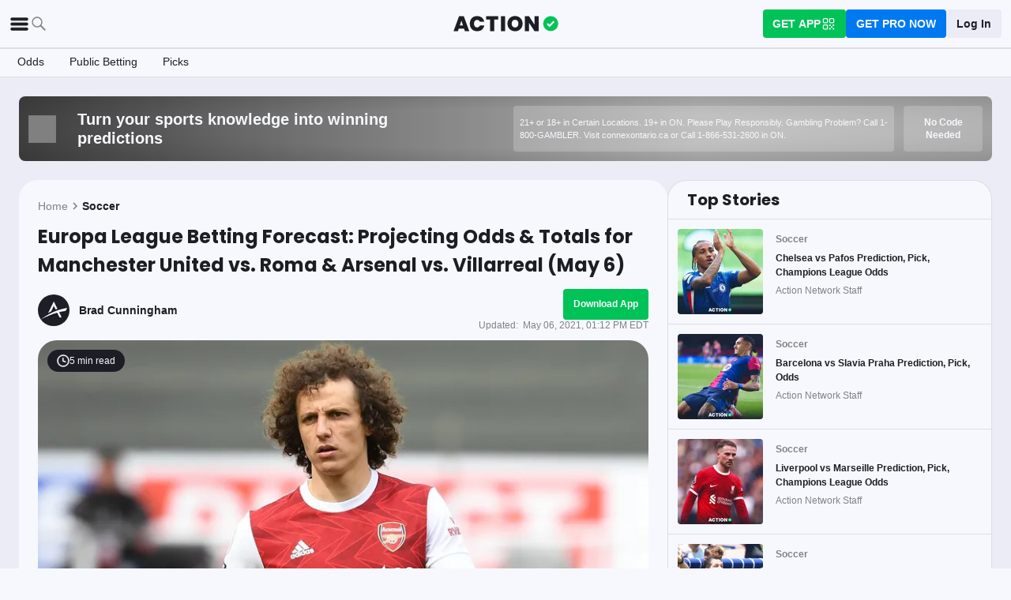

--- FILE ---
content_type: text/html; charset=utf-8
request_url: https://www.actionnetwork.com/soccer/european-soccer-forecast-projected-betting-odds-totals-thursdays-europa-league-semifinal-matches-may-6
body_size: 64265
content:
<!DOCTYPE html><html lang="en-US"><head><meta charSet="utf-8" data-next-head=""/><meta name="viewport" content="width=device-width,initial-scale=1,maximum-scale=5" data-next-head=""/><meta name="mrf:sections" property="mrf:sections" content="Soccer" data-next-head=""/><meta name="mrf:tags" property="mrf:tags" content="sub-section:Articles" data-next-head=""/><meta http-equiv="X-UA-Compatible" content="IE=edge,chrome=1" data-next-head=""/><link rel="shortcut icon" href="https://assets.actionnetwork.com/252389_action-logo-check.png" type="image/png" data-next-head=""/><link rel="icon" type="image/png" href="https://assets.actionnetwork.com/252389_action-logo-check.png" data-next-head=""/><link rel="apple-touch-icon" href="https://assets.actionnetwork.com/907217_tan-logo.png" data-next-head=""/><link rel="apple-touch-icon-precomposed" href="https://assets.actionnetwork.com/907217_tan-logo.png" data-next-head=""/><link rel="apple-touch-icon-120x120" href="https://assets.actionnetwork.com/309288_tan-logo-120x120.png" data-next-head=""/><link rel="apple-touch-icon-120x120-precomposed" href="https://assets.actionnetwork.com/309288_tan-logo-120x120.png" data-next-head=""/><link rel="preconnect" href="https://api.actionnetwork.com" crossorigin="anonymous" data-next-head=""/><link rel="preconnect" href="https://static.actionnetwork.com" crossorigin="anonymous" data-next-head=""/><meta name="referrer" content="no-referrer-when-downgrade" data-next-head=""/><meta property="og:site_name" content="Action Network" data-next-head=""/><meta name="twitter:card" content="summary_large_image" data-next-head=""/><meta name="twitter:site" content="@actionnetworkhq" data-next-head=""/><meta name="twitter:creator" content="@actionnetworkhq" data-next-head=""/><meta name="google-site-verification" content="pvw1QHIw8GypS51nuyKaW7yJ7qlpOMPrenZe5kPV7V8" data-next-head=""/><meta name="robots" content="max-image-preview:large" data-next-head=""/><title data-next-head="">Europa League Betting Forecast: Projecting Odds &amp; Totals for Manchester United vs. Roma &amp; Arsenal vs. Villarreal (May 6)</title><link rel="canonical" href="https://www.actionnetwork.com/soccer/european-soccer-forecast-projected-betting-odds-totals-thursdays-europa-league-semifinal-matches-may-6" data-next-head=""/><meta name="description" content="Brad Cunningham forecasts the projected odds and totals for the second legs of the Europa League semifinals." data-next-head=""/><meta name="og:url" property="og:url" content="https://www.actionnetwork.com/soccer/european-soccer-forecast-projected-betting-odds-totals-thursdays-europa-league-semifinal-matches-may-6" data-next-head=""/><meta name="og:type" property="og:type" content="article" data-next-head=""/><meta name="og:title" property="og:title" content="European Soccer Forecast: Projected Odds, Totals for Europa League Semifinals" data-next-head=""/><meta name="og:description" property="og:description" content="Brad Cunningham forecasts the projected odds and totals for the second legs of the Europa League semifinals." data-next-head=""/><meta name="og:image" property="og:image" content="https://images.actionnetwork.com/blog/2021/05/GettyImages-1315880891-1.jpg" data-next-head=""/><meta property="og:image:width" content="1200" data-next-head=""/><meta property="og:image:height" content="675" data-next-head=""/><meta property="article:published_time" content="2021-05-06T17:07:03.000Z" data-next-head=""/><meta property="article:modified_time" content="2021-05-06T17:12:34.000Z" data-next-head=""/><meta property="article:tag" content="Soccer" data-next-head=""/><meta property="article:publisher" content="https://www.facebook.com/TheActionNetwork" data-next-head=""/><meta name="twitter:title" content="European Soccer Forecast: Projected Odds, Totals for Europa League Semifinals" data-next-head=""/><meta name="twitter:description" content="Brad Cunningham forecasts the projected odds and totals for the second legs of the Europa League semifinals." data-next-head=""/><meta name="twitter:image" property="twitter:image" content="https://images.actionnetwork.com/blog/2021/05/GettyImages-1315880891-1.jpg" data-next-head=""/><meta name="twitter:label1" content="Written by" data-next-head=""/><meta name="twitter:data1" content="Brad Cunningham" data-next-head=""/><meta name="twitter:label2" content="Filed under" data-next-head=""/><meta name="twitter:data2" content="Soccer" data-next-head=""/><script type="application/ld+json" data-next-head="">{"@context":"http://schema.org","publisher":{"name":"The Action Network","@type":"Organization","logo":{"@type":"ImageObject","url":"https://assets.actionnetwork.com/284658_2019-tan-text-logo.png","width":600,"height":60},"url":"https://www.actionnetwork.com","address":{"@type":"PostalAddress","addressLocality":"New York","postalCode":"10010","streetAddress":"61 W 23rd St 2nd Floor"},"sameAs":["https://twitter.com/ActionNetworkHQ","https://www.facebook.com/ActionNetworkHQ","https://www.linkedin.com/company/theactionnetwork","https://www.instagram.com/ActionNetworkHQ/","https://www.youtube.com/theactionnetwork","https://apps.apple.com/us/app/action-network-sports-betting/id1083677479","https://play.google.com/store/apps/details?id=com.sportsaction.action","https://www.tiktok.com/@actionnetworkhq","https://en.wikipedia.org/wiki/The_Action_Network"]},"author":[{"@type":"Person","name":"Brad Cunningham","url":"https://www.actionnetwork.com/article/author/brad-cunningham"}],"datePublished":"2021-05-06T17:07:03.000Z","dateModified":"2021-05-06T17:12:34.000Z","headline":"Europa League Betting Forecast: Projecting Odds & Totals for Manchester United vs. Roma & Arsenal vs. Villarreal (May 6)","description":"Brad Cunningham forecasts the projected odds and totals for the second legs of the Europa League semifinals.","url":"https://www.actionnetwork.com/soccer/european-soccer-forecast-projected-betting-odds-totals-thursdays-europa-league-semifinal-matches-may-6","image":{"@type":"ImageObject","url":"https://images.actionnetwork.com/blog/2021/05/GettyImages-1315880891-1.jpg","width":1200,"height":675},"@type":"NewsArticle","mainEntityOfPage":{"@type":"WebPage","@id":"https://www.actionnetwork.com/soccer/european-soccer-forecast-projected-betting-odds-totals-thursdays-europa-league-semifinal-matches-may-6"}}</script><script id="gtag-init">
                window.dataLayer = window.dataLayer || [];
                function gtag() {
                    window.dataLayer.push(arguments);
                }
                gtag('js', new Date());
                gtag('config', 'G-P6ZYBPW4VV');
                // consent settings
                gtag('consent', 'default', {
                    'ad_storage': 'granted',
                    'ad_user_data': 'granted',
                    'ad_personalization': 'granted',
                    'analytics_storage': 'granted',
                    'personalization_storage': 'granted',
                    'functionality_storage': 'granted',
                    'security_storage': 'granted',
                    'wait_for_update': '500',
                    'region': ['US']
                });
                gtag('consent', 'default', {
                    'ad_storage': 'denied',
                    'ad_user_data': 'denied',
                    'ad_personalization': 'denied',
                    'analytics_storage': 'denied',
                    'personalization_storage': 'denied',
                    'functionality_storage': 'denied',
                    'security_storage': 'granted',
                    'wait_for_update': '500'
                });
            </script><script id="onetrust-cdn" src="https://cdn.cookielaw.org/scripttemplates/otSDKStub.js" data-domain-script="0196fd06-d46d-73f0-bbfb-e4016a4b06d7" type="text/javascript" defer=""></script><script id="onetrust">function OptanonWrapper() {
                        if (OnetrustActiveGroups.includes('C0002')) {
                            gtag('consent', 'update', { 
                                'analytics_storage': 'granted',
                            });
                            } else {
                                gtag('consent', 'update', { 
                                'analytics_storage': 'denied',
                            });
                            }
                        if (OnetrustActiveGroups.includes('C0004')) {
                            gtag('consent', 'update', { 
                                'ad_storage': 'granted',
                                'ad_user_data': 'granted',
                                'ad_personalization': 'granted',
                                });
                            } else {
                                gtag('consent', 'update', { 
                                'ad_storage': 'denied',
                                'ad_user_data': 'denied',
                                'ad_personalization': 'denied',
                            });
                        }
                        window.VWO = window.VWO || [];
                        window.VWO.init = window.VWO.init || (state => (window.VWO.consentState = state));
                        const vwoConsent = OnetrustActiveGroups.includes('C0002') && OnetrustActiveGroups.includes('C0004');
                        const initValue = vwoConsent ? 1 : 3;
                        window.VWO.init(initValue);

                        if (OnetrustActiveGroups.includes('C0003')) {
                            Clarity.consentV2({ ad_Storage: 'granted', analytics_Storage: 'granted' });
                        }
                        else{
                            Clarity.consentV2({ ad_Storage: 'denied', analytics_Storage: 'denied' });
                        }
                    }</script><script data-ot-ignore="true" id="tan-env-setup" data-nscript="beforeInteractive">window.TAN_APP_DATA = {"ENV":"production","HOST":"www.actionnetwork.com","PORT":"80","SPORTS_INSIGHTS_DASHBOARD_URL":"https://labs.actionnetwork.com/markets","API_ROOT":"api.actionnetwork.com/web","TOKEN_NAME":"AN_SESSION_TOKEN_V1","REDIRECT_LOCATION":"https://www.actionnetwork.com","BAM_API_ROOT":"bam.actionnetwork.com","CASINO_API_ROOT":"casino.actionnetwork.com","ROLLBAR_CLIENT":"730fb083abeb4ef8b612aa52d069d2d8","BUTTER":"7ade5face373823334abeedf12e505c9b8fc1e93","LEADDYNO":"d32f3605886b95491795640238271c80f32d3201","FACEBOOK_PIXEL_ID":"171894513217845","APPLE_SIGN_IN_REDIRECT_URI":"https://api.actionnetwork.com/web/v1/user/login/social/apple?requireRedirect=true&redirect=https://www.actionnetwork.com/oauth?isAppleLogin=true","GOOGLE_CLIENT_ID":"1027025068575-tp4f3sdl3d07616itm5tcsb3md9k32ot.apps.googleusercontent.com","SPOTIFY_CLIENT_ID":"4eaef861e81a4472b93dd16e250cf8af","SPOTIFY_CLIENT_SECRET":"3b97f832d7eb41f0bf55ac6a84144a16","RECAPTCHA_KEY":"6LdCSh4bAAAAAJtiPK8z7gcdHOw8mE03xz6KdLMn","PROMOTION_TABLE_UUID":"i8e991180-22f6-42c1-ba02-773d5650ce26","GOOGLE_TAG_ID":"G-P6ZYBPW4VV","RUDDERSTACK_WRITE_KEY":"2cK5bJkcQNsBU50PrfdIUmIFhCw","RUDDERSTACK_DATA_PLANE_URL":"https://bettercollkagp.dataplane.rudderstack.com"};</script><noscript data-n-css=""></noscript><script defer="" noModule="" src="https://static-web-prod.actionnetwork.com/_next/static/chunks/polyfills-42372ed130431b0a.js"></script><script data-ot-ignore="true" id="cdn-header-script" src="https://cdnjs.cloudflare.com/polyfill/v3/polyfill.min.js?features=default,Intl.~locale.en-US&amp;unknown=polyfill&amp;flags=gated" defer="" data-nscript="beforeInteractive"></script><script defer="" src="https://static-web-prod.actionnetwork.com/_next/static/chunks/6853-ca5a2352114ac992.js"></script><script defer="" src="https://static-web-prod.actionnetwork.com/_next/static/chunks/678.ea4271ec10579583.js"></script><script defer="" src="https://static-web-prod.actionnetwork.com/_next/static/chunks/3116.f7629d8e4524fcd1.js"></script><script src="https://static-web-prod.actionnetwork.com/_next/static/chunks/webpack-6f7a2d01e63b94e2.js" defer=""></script><script src="https://static-web-prod.actionnetwork.com/_next/static/chunks/framework-77dff60c8c44585c.js" defer=""></script><script src="https://static-web-prod.actionnetwork.com/_next/static/chunks/main-5f0060079f4b3629.js" defer=""></script><script src="https://static-web-prod.actionnetwork.com/_next/static/chunks/pages/_app-e0d1cec9e7f84acf.js" defer=""></script><script src="https://static-web-prod.actionnetwork.com/_next/static/chunks/2072-cf15e495f6422e39.js" defer=""></script><script src="https://static-web-prod.actionnetwork.com/_next/static/chunks/8230-0aa4db0984ffbbb5.js" defer=""></script><script src="https://static-web-prod.actionnetwork.com/_next/static/chunks/6941-303e80774bc5e6d9.js" defer=""></script><script src="https://static-web-prod.actionnetwork.com/_next/static/chunks/5656-7d5d9bace923b6fd.js" defer=""></script><script src="https://static-web-prod.actionnetwork.com/_next/static/chunks/1777-dc62fef510c3147a.js" defer=""></script><script src="https://static-web-prod.actionnetwork.com/_next/static/chunks/7888-93fd2eb3fd2b1f7c.js" defer=""></script><script src="https://static-web-prod.actionnetwork.com/_next/static/chunks/2064-3c82dd1797a6a9a4.js" defer=""></script><script src="https://static-web-prod.actionnetwork.com/_next/static/chunks/8992-ecc8d6f807423821.js" defer=""></script><script src="https://static-web-prod.actionnetwork.com/_next/static/chunks/5161-453da7169359cbc0.js" defer=""></script><script src="https://static-web-prod.actionnetwork.com/_next/static/chunks/5748-7d7329e479d3d3a4.js" defer=""></script><script src="https://static-web-prod.actionnetwork.com/_next/static/chunks/9179-4679317f8e046617.js" defer=""></script><script src="https://static-web-prod.actionnetwork.com/_next/static/chunks/902-965ad9736d6ec027.js" defer=""></script><script src="https://static-web-prod.actionnetwork.com/_next/static/chunks/9202-3eacb4db31868fd7.js" defer=""></script><script src="https://static-web-prod.actionnetwork.com/_next/static/chunks/5451-af3dc848f6ea1a02.js" defer=""></script><script src="https://static-web-prod.actionnetwork.com/_next/static/chunks/3580-65f0024c1f88b6a6.js" defer=""></script><script src="https://static-web-prod.actionnetwork.com/_next/static/chunks/4226-f48a24091c9a56d0.js" defer=""></script><script src="https://static-web-prod.actionnetwork.com/_next/static/chunks/3248-e8e3c96372385fd8.js" defer=""></script><script src="https://static-web-prod.actionnetwork.com/_next/static/chunks/2388-d32641f257598ea7.js" defer=""></script><script src="https://static-web-prod.actionnetwork.com/_next/static/chunks/8592-609e9844491172f3.js" defer=""></script><script src="https://static-web-prod.actionnetwork.com/_next/static/chunks/193-26c350d432cd62e7.js" defer=""></script><script src="https://static-web-prod.actionnetwork.com/_next/static/chunks/2247-34d44f25046ca36a.js" defer=""></script><script src="https://static-web-prod.actionnetwork.com/_next/static/chunks/5905-3da1ffeef0cf7d01.js" defer=""></script><script src="https://static-web-prod.actionnetwork.com/_next/static/chunks/7605-a79e5bce374cbc22.js" defer=""></script><script src="https://static-web-prod.actionnetwork.com/_next/static/chunks/6758-af94d5c10829c156.js" defer=""></script><script src="https://static-web-prod.actionnetwork.com/_next/static/chunks/1401-1961900a049484ca.js" defer=""></script><script src="https://static-web-prod.actionnetwork.com/_next/static/chunks/pages/%5Bleague%5D/%5Bslug%5D-ff544c7c59d2e50a.js" defer=""></script><script src="https://static-web-prod.actionnetwork.com/_next/static/GbYyNg-n3cjtL3xLh5wjV/_buildManifest.js" defer=""></script><script src="https://static-web-prod.actionnetwork.com/_next/static/GbYyNg-n3cjtL3xLh5wjV/_ssgManifest.js" defer=""></script></head><body><div id="__next"><style data-emotion="css-global 1t2trdw">@font-face{font-family:'Poppins';font-style:normal;font-weight:400;font-display:swap;src:url('https://sportsaction-static.s3.us-east-1.amazonaws.com/fonts/pxiEyp8kv8JHgFVrJJfecnFHGPc.woff2') format('woff2');unicode-range:U+0000-00FF,U+0131,U+0152-0153,U+02BB-02BC,U+02C6,U+02DA,U+02DC,U+0304,U+0308,U+0329,U+2000-206F,U+20AC,U+2122,U+2191,U+2193,U+2212,U+2215,U+FEFF,U+FFFD;}@font-face{font-family:'Poppins';font-style:normal;font-weight:600;font-display:swap;src:url('https://sportsaction-static.s3.us-east-1.amazonaws.com/fonts/pxiByp8kv8JHgFVrLEj6Z1xlFd2JQEk.woff2') format('woff2');unicode-range:U+0000-00FF,U+0131,U+0152-0153,U+02BB-02BC,U+02C6,U+02DA,U+02DC,U+0304,U+0308,U+0329,U+2000-206F,U+20AC,U+2122,U+2191,U+2193,U+2212,U+2215,U+FEFF,U+FFFD;}@font-face{font-family:'Poppins';font-style:normal;font-weight:700;font-display:swap;src:url('https://sportsaction-static.s3.us-east-1.amazonaws.com/fonts/pxiByp8kv8JHgFVrLCz7Z1xlFd2JQEk.woff2') format('woff2');unicode-range:U+0000-00FF,U+0131,U+0152-0153,U+02BB-02BC,U+02C6,U+02DA,U+02DC,U+0304,U+0308,U+0329,U+2000-206F,U+20AC,U+2122,U+2191,U+2193,U+2212,U+2215,U+FEFF,U+FFFD;}:root{--tan-color-ui-primary:#1D1D25;--tan-color-ui-secondary:#818188;--tan-color-ui-tertiary:#A4A4AA;--tan-color-ui-success:#00c358;--tan-color-ui-error:#f32535;--tan-color-ui-warning:#ffe500;--tan-color-ui-info:#0079f0;--tan-color-ui-foreground:#F7F8FD;--tan-color-ui-background:#EBECF5;--tan-color-ui-backgroundError:#f3253514;--tan-color-ui-border:rgba(164, 164, 170, 0.3);--tan-color-ui-twitter:#00acee;--tan-text-primary:#1D1D25;--tan-text-secondary:#818188;--tan-text-tertiary:#A4A4AA;--tan-text-alwaysWhite:#F7F8FD;--tan-text-success:#00c358;--tan-text-error:#f32535;--tan-text-warning:#ffe500;--tan-text-link:#0079f0;--tan-brand-action:#00c358;--tan-brand-action12:hsla(147, 100%, 38%, 0.12);--tan-brand-action24:hsla(147, 100%, 38%, 0.24);--tan-brand-action36:hsla(147, 100%, 38%, 0.36);--tan-brand-action48:hsla(147, 100%, 38%, 0.48);--tan-brand-pro:#0079f0;--tan-brand-pro12:hsla(210, 100%, 47%, 0.12);--tan-brand-pro24:hsla(210, 100%, 47%, 0.24);--tan-brand-pro36:hsla(210, 100%, 47%, 0.36);--tan-brand-pro48:hsla(210, 100%, 47%, 0.48);--tan-brand-labs:#ea5f25;--tan-brand-labs12:hsla(18, 82%, 53%, 0.12);--tan-brand-labs24:hsla(18, 82%, 53%, 0.24);--tan-brand-labs36:hsla(18, 82%, 53%, 0.36);--tan-brand-labs48:hsla(18, 82%, 53%, 0.48);--tan-brand-error12:hsla(355, 90%, 55%, 0.12);--tan-brand-error24:hsla(355, 90%, 55%, 0.24);--tan-brand-error36:hsla(355, 90%, 55%, 0.36);--tan-brand-error48:hsla(355, 90%, 55%, 0.48);--tan-brand-gold:#ffb724;--tan-brand-gold12:hsla(42, 100%, 60%, 0.12);--tan-brand-gold24:hsla(42, 100%, 60%, 0.24);--tan-brand-gold36:hsla(42, 100%, 60%, 0.36);--tan-brand-gold48:hsla(42, 100%, 60%, 0.48);--tan-brand-playbook:#00c358;--tan-brand-playbook12:hsla(147, 100%, 38%, 0.12);--tan-brand-playbook24:hsla(147, 100%, 38%, 0.24);--tan-brand-playbook36:hsla(147, 100%, 38%, 0.36);--tan-brand-playbook48:hsla(147, 100%, 38%, 0.48);--tan-radius-rounded:4px;--tan-radius-roundedLarge:8px;--tan-radius-oval:24px;--tan-fontsize-footnote:0.5rem;--tan-fontsize-subcaption:0.75rem;--tan-fontsize-caption:0.875rem;--tan-fontsize-body:1rem;--tan-fontsize-subtitle:1.25rem;--tan-fontsize-title:1.5rem;--tan-fontsize-headline:2rem;--tan-fontsize-display:4rem;--tan-fontweight-bold:700;--tan-fontweight-poppinsSemiBold:600;--tan-fontweight-semiBold:500;--tan-fontweight-normal:400;--tan-font-base:-apple-system,'Segoe UI',Roboto,Helvetica,Arial,sans-serif,'Apple Color Emoji','Segoe UI Emoji','Segoe UI Symbol';--tan-font-header:'Poppins',sans-serif;--tan-spacing-tiny:6px;--tan-spacing-small:12px;--tan-spacing-smedium:16px;--tan-spacing-medium:24px;--tan-spacing-large:36px;--tan-spacing-huge:48px;--tan-zindex-betslip:10000;--tan-zindex-modal:9999;--tan-zindex-popover:3000;--tan-zindex-secondaryModal:2999;--tan-zindex-mainMenu:2500;--tan-zindex-sticky:1000;--tan-zindex-elevated:100;--tan-zindex-defined:1;--tan-zindex-behind:-1;}html{line-height:1.15;-webkit-text-size-adjust:100%;}body{margin:0;}main{display:block;}h1{font-size:2em;margin:0.67em 0;}hr{box-sizing:content-box;height:0;overflow:visible;}pre{font-family:monospace,monospace;font-size:1em;}a{background-color:transparent;}abbr[title]{border-bottom:none;-webkit-text-decoration:underline;text-decoration:underline;-webkit-text-decoration:underline dotted;text-decoration:underline dotted;}b,strong{font-weight:bolder;}code,kbd,samp{font-family:monospace,monospace;font-size:1em;}small{font-size:80%;}sub,sup{font-size:75%;line-height:0;position:relative;vertical-align:baseline;}sub{bottom:-0.25em;}sup{top:-0.5em;}img{border-style:none;}button,input,optgroup,select,textarea{font-family:inherit;font-size:100%;line-height:1.15;margin:0;}button,input{overflow:visible;}button,select{text-transform:none;}button,[type="button"],[type="reset"],[type="submit"]{-webkit-appearance:button;}button::-moz-focus-inner,[type="button"]::-moz-focus-inner,[type="reset"]::-moz-focus-inner,[type="submit"]::-moz-focus-inner{border-style:none;padding:0;}button:-moz-focusring,[type="button"]:-moz-focusring,[type="reset"]:-moz-focusring,[type="submit"]:-moz-focusring{outline:1px dotted ButtonText;}fieldset{padding:0.35em 0.75em 0.625em;}legend{box-sizing:border-box;color:inherit;display:table;max-width:100%;padding:0;white-space:normal;}progress{vertical-align:baseline;}textarea{overflow:auto;}[type="checkbox"],[type="radio"]{box-sizing:border-box;padding:0;}[type="number"]::-webkit-inner-spin-button,[type="number"]::-webkit-outer-spin-button{height:auto;}[type="search"]{-webkit-appearance:textfield;outline-offset:-2px;}[type="search"]::-webkit-search-decoration{-webkit-appearance:none;}::-webkit-file-upload-button{-webkit-appearance:button;font:inherit;}details{display:block;}summary{display:-webkit-box;display:-webkit-list-item;display:-ms-list-itembox;display:list-item;}template{display:none;}[hidden]{display:none;}*,:after,:before{box-sizing:border-box;}svg{vertical-align:middle;overflow:hidden;}button,input,optgroup,select,textarea{margin:0;font-family:inherit;font-size:inherit;line-height:inherit;}@media screen and (-webkit-min-device-pixel-ratio: 0){select:focus,textarea:focus,input:focus{font-size:16px;}}h1,h2,h3,h4,h5,h6{margin-top:0;font-weight:bold;margin-bottom:0.5rem;}h1{font-size:var(--tan-fontsize-title);line-height:36px;}h2{font-size:var(--tan-fontsize-subtitle);line-height:24px;}h3{font-size:var(--tan-fontsize-body);line-height:22px;}h4{font-size:var(--tan-fontsize-caption);line-height:17px;}h5{font-size:var(--tan-fontsize-subcaption);line-height:14px;}h6{font-size:var(--tan-fontsize-footnote);line-height:11px;}img{vertical-align:middle;border-style:none;}p{margin-top:0;margin-bottom:1rem;}ol,ul,dl{margin-top:0;margin-bottom:1rem;}ol ol,ul ul,ol ul,ul ol{margin-bottom:0;}hr{border-top:0;border-color:var(--tan-color-ui-border);}.text-title{font-family:var(--tan-font-header);font-size:var(--tan-fontsize-title);font-weight:var(--tan-fontweight-bold);}.text-body-poppins{font-family:var(--tan-font-header);font-size:var(--tan-fontsize-body);font-weight:var(--tan-fontweight-bold);}.text-subcaption{font-family:var(--tan-font-base);font-size:var(--tan-fontsize-subcaption);}.text-subcaption-bold{font-family:var(--tan-font-base);font-size:var(--tan-fontsize-subcaption);font-weight:var(--tan-fontweight-bold);}body{min-width:320px;background-color:var(--tan-color-ui-foreground);color:var(--tan-text-primary);font-family:var(--tan-font-base);}a{color:inherit;-webkit-text-decoration:none;text-decoration:none;-webkit-transition:color 0.15s ease-in-out,background-color 0.15s ease-in-out,border-color 0.15s ease-in-out;transition:color 0.15s ease-in-out,background-color 0.15s ease-in-out,border-color 0.15s ease-in-out;}a:hover{-webkit-text-decoration:none;text-decoration:none;}.grecaptcha-badge{visibility:hidden;}</style><div class="layout faded-background"><style data-emotion="css-global moplit">.container{width:100%;padding:15px;margin-right:auto;margin-left:auto;}@media (min-width: 576px){.container{max-width:540px;}}@media (min-width: 768px){.container{max-width:720px;}}@media (min-width: 992px){.container{max-width:960px;}}@media (min-width: 1200px){.container{max-width:1360px;}}.layout{min-height:100vh;position:relative;}main{min-height:85vh;z-index:0;}@media only screen and (min-width: 320px) and (max-width: 374px){.layout{font-size:12px;}}.faded-background{background:var(--tan-color-ui-background);}.dark-background{background:#1D1D25;}</style><header></header><style data-emotion="css 1q4rb11">.css-1q4rb11{position:-webkit-sticky;position:sticky;top:0;z-index:var(--tan-zindex-mainMenu);background:var(--tan-color-ui-foreground);}@-webkit-keyframes fadein{from{opacity:0;-webkit-transform:translate3d(0%, -5%, 0);-moz-transform:translate3d(0%, -5%, 0);-ms-transform:translate3d(0%, -5%, 0);transform:translate3d(0%, -5%, 0);}to{opacity:1;-webkit-transform:translate3d(0, 0, 0);-moz-transform:translate3d(0, 0, 0);-ms-transform:translate3d(0, 0, 0);transform:translate3d(0, 0, 0);}}@keyframes fadein{from{opacity:0;-webkit-transform:translate3d(0%, -5%, 0);-moz-transform:translate3d(0%, -5%, 0);-ms-transform:translate3d(0%, -5%, 0);transform:translate3d(0%, -5%, 0);}to{opacity:1;-webkit-transform:translate3d(0, 0, 0);-moz-transform:translate3d(0, 0, 0);-ms-transform:translate3d(0, 0, 0);transform:translate3d(0, 0, 0);}}.css-1q4rb11 .nav__fadein{-webkit-animation:fadein 0.3s ease-in both;animation:fadein 0.3s ease-in both;}.css-1q4rb11 .nav__grid{background:var(--tan-color-ui-foreground);padding:var(--tan-spacing-small) var(--tan-spacing-medium);display:grid;grid-template-columns:auto auto;-webkit-align-items:center;-webkit-box-align:center;-ms-flex-align:center;align-items:center;max-width:1400px;margin:0 auto;border-bottom:1px solid var(--tan-color-ui-border);}.css-1q4rb11 .nav__sub-nav{max-width:1400px;margin:0 auto;}.css-1q4rb11 .nav__icons{display:none;}.css-1q4rb11 .nav__modal{display:none;}@media (max-width: 1280px){.css-1q4rb11 .nav__grid{padding:var(--tan-spacing-small);grid-template-columns:1fr auto 1fr;}.css-1q4rb11 .nav__links{display:none;}.css-1q4rb11 .nav__icons{display:-webkit-box;display:-webkit-flex;display:-ms-flexbox;display:flex;-webkit-align-items:center;-webkit-box-align:center;-ms-flex-align:center;align-items:center;gap:var(--tan-spacing-small);cursor:pointer;}.css-1q4rb11 .nav__modal-login{margin:0 auto;padding:var(--tan-spacing-small) var(--tan-spacing-huge);display:-webkit-box;display:-webkit-flex;display:-ms-flexbox;display:flex;}}@media (max-width: 768px){.css-1q4rb11{height:inherit;}.css-1q4rb11 .nav__grid{grid-template-columns:min-content auto auto;grid-column-gap:var(--tan-spacing-small);padding:var(--tan-spacing-tiny);}}@media (max-width: 576px){.css-1q4rb11 .nav__icons-search{display:none;}}</style><nav data-testid="navbar" class="css-1q4rb11 e1uenxrl0"><div class="nav__grid"><div class="nav__icons"><div><svg viewBox="0 0 32 32" width="25" height="25" xmlns="http://www.w3.org/2000/svg" class=""><path fill="var(--tan-color-ui-primary)" stroke="var(--tan-color-ui-primary)" d="M4,10h24c1.104,0,2-0.896,2-2s-0.896-2-2-2H4C2.896,6,2,6.896,2,8S2.896,10,4,10z M28,14H4c-1.104,0-2,0.896-2,2  s0.896,2,2,2h24c1.104,0,2-0.896,2-2S29.104,14,28,14z M28,22H4c-1.104,0-2,0.896-2,2s0.896,2,2,2h24c1.104,0,2-0.896,2-2  S29.104,22,28,22z"></path></svg></div><div class="nav__icons-search"><svg xmlns="http://www.w3.org/2000/svg" class="" width="24" height="24" fill="none" viewBox="0 0 24 24"><path fill="var(--tan-color-ui-secondary)" fill-rule="evenodd" d="M10 16.75a6.75 6.75 0 115.428-2.736l4.877 4.877a1 1 0 11-1.414 1.414l-4.877-4.877A6.72 6.72 0 0110 16.75zM15.25 10a5.25 5.25 0 11-10.5 0 5.25 5.25 0 0110.5 0z" clip-rule="evenodd"></path></svg></div></div><style data-emotion="css sh26di">.css-sh26di{display:-webkit-box;display:-webkit-flex;display:-ms-flexbox;display:flex;-webkit-align-items:center;-webkit-box-align:center;-ms-flex-align:center;align-items:center;}.css-sh26di .top-nav-items__links{display:-webkit-box;display:-webkit-flex;display:-ms-flexbox;display:flex;}.css-sh26di .top-nav-items__item{font-family:var(--tan-font-base);font-size:var(--tan-fontsize-body);font-weight:var(--tan-fontweight-bold);line-height:22px;display:block;}.css-sh26di .top-nav-items__link{padding:var(--tan-spacing-small);border-bottom:3px solid transparent;cursor:pointer;}.css-sh26di .top-nav-items__link:hover{border-bottom:3px solid var(--tan-color-ui-success);}.css-sh26di .top-nav-items__logo{padding-right:var(--tan-spacing-small);}.css-sh26di .top-nav-items__hidden{position:absolute;visibility:hidden;top:-10000px;list-style-type:none;}@-webkit-keyframes fadein{from{opacity:0;-webkit-transform:translate3d(0, -5%, 0);-moz-transform:translate3d(0, -5%, 0);-ms-transform:translate3d(0, -5%, 0);transform:translate3d(0, -5%, 0);}to{opacity:1;-webkit-transform:translate3d(0, 0, 0);-moz-transform:translate3d(0, 0, 0);-ms-transform:translate3d(0, 0, 0);transform:translate3d(0, 0, 0);}}@keyframes fadein{from{opacity:0;-webkit-transform:translate3d(0, -5%, 0);-moz-transform:translate3d(0, -5%, 0);-ms-transform:translate3d(0, -5%, 0);transform:translate3d(0, -5%, 0);}to{opacity:1;-webkit-transform:translate3d(0, 0, 0);-moz-transform:translate3d(0, 0, 0);-ms-transform:translate3d(0, 0, 0);transform:translate3d(0, 0, 0);}}.css-sh26di .top-nav-items__fade-in{-webkit-animation:fadein 0.3s ease-in both;animation:fadein 0.3s ease-in both;}.css-sh26di .top-nav-items__dropdown{background:var(--tan-color-ui-foreground);position:absolute;left:0;width:100%;z-index:var(--tan-zindex-mainMenu);top:55px;box-shadow:0 24px 24px -2px rgba(0, 0, 0, 0.1);padding:var(--tan-spacing-huge);}.css-sh26di .top-nav-items__selected{border-bottom:3px solid var(--tan-color-ui-success);}@media (max-width: 1280px){.css-sh26di{-webkit-box-pack:center;-ms-flex-pack:center;-webkit-justify-content:center;justify-content:center;}.css-sh26di .top-nav-items__dropdown{padding:var(--tan-spacing-medium);}.css-sh26di .top-nav-items__logo{padding-right:0;}.css-sh26di .top-nav-items__links{display:none;}}@media (max-width: 768px){.css-sh26di{-webkit-box-pack:start;-ms-flex-pack:start;-webkit-justify-content:flex-start;justify-content:flex-start;}.css-sh26di .top-nav-items__logo-svg{height:24px;width:100px;}}</style><div class="css-sh26di e1ya3b0g0"><a aria-label="The Action Network" class="top-nav-items__logo" href="/"><svg width="135" height="32" class="top-nav-items__logo-svg" viewBox="700 200 600 400"><g fill="none" fill-rule="evenodd"><path fill="var(--tan-color-ui-primary)" fill-rule="nonzero" d="M1746.315 359.455a8.688 8.688 0 0112.194 0l8.213 8.091a8.688 8.688 0 010 12.378l-70.398 69.347a8.688 8.688 0 01-12.193 0l-32.853-32.362a8.687 8.687 0 010-12.378l8.213-8.09a8.687 8.687 0 0112.194 0l18.542 18.265 56.088-55.25zM337.754 478.44h-83.71l-13.008 39.353H172l86.379-235.124h75.707l86.045 235.124h-69.37l-13.007-39.354zm-16.342-49.36l-25.346-76.707-25.68 76.707h51.026zm222.919-149.746c20.233 0 38.298 3.724 54.195 11.173 15.898 7.448 28.849 18.01 38.854 31.683 10.005 13.674 16.787 29.516 20.344 47.525h-69.036c-3.78-9.338-9.672-16.62-17.676-21.845-8.005-5.225-17.232-7.837-27.682-7.837-14.452 0-26.125 5.391-35.018 16.175-8.894 10.784-13.34 25.18-13.34 43.19 0 18.01 4.446 32.461 13.34 43.356 8.893 10.894 20.566 16.342 35.018 16.342 10.45 0 19.677-2.668 27.682-8.004 8.004-5.337 13.896-12.674 17.676-22.012h69.036c-5.336 27.57-17.954 49.526-37.853 65.868-19.9 16.342-45.08 24.513-75.54 24.513-23.346 0-43.745-5.058-61.2-15.175-17.453-10.116-30.904-24.29-40.354-42.522s-14.174-39.02-14.174-62.366c0-23.346 4.725-44.135 14.174-62.367 9.45-18.232 22.901-32.406 40.355-42.522 17.454-10.117 37.853-15.175 61.199-15.175zm334.704 2.335v52.36h-63.7v183.764h-65.368V334.03h-63.033v-52.361h192.101zm109.682 0v236.124h-65.701V281.67h65.701zM1144.964 278c22.234 0 42.523 5.17 60.866 15.508 18.343 10.339 32.795 24.735 43.356 43.19 10.561 18.454 15.842 39.243 15.842 62.366 0 23.123-5.336 43.912-16.009 62.366-10.672 18.455-25.18 32.851-43.523 43.19-18.343 10.339-38.52 15.508-60.532 15.508-22.011 0-42.244-5.17-60.698-15.508-18.455-10.339-33.018-24.735-43.69-43.19-10.673-18.454-16.009-39.243-16.009-62.366 0-23.123 5.336-43.912 16.009-62.366 10.672-18.455 25.235-32.851 43.69-43.19C1102.72 283.17 1122.953 278 1144.964 278zm0 60.699c-16.675 0-29.793 5.391-39.354 16.175-9.56 10.784-14.34 25.513-14.34 44.19 0 18.232 4.78 32.795 14.34 43.69 9.56 10.894 22.679 16.342 39.354 16.342 16.454 0 29.46-5.448 39.021-16.342 9.56-10.895 14.34-25.458 14.34-43.69 0-18.677-4.724-33.406-14.173-44.19-9.45-10.784-22.512-16.175-39.188-16.175zm373.629 179.094h-65.702l-86.712-131.736v131.736h-65.702v-235.79h65.702l86.712 133.403V282.002h65.702v235.791z"></path><circle cx="1710" cy="400" r="80" fill="var(--tan-color-ui-foreground)"></circle><path fill="var(--tan-color-ui-success)" d="M1709 280.832c65.17 0 118 52.83 118 118s-52.83 118-118 118-118-52.83-118-118 52.83-118 118-118zm49.509 78.623a8.688 8.688 0 00-12.194 0l-56.088 55.251-18.542-18.265a8.687 8.687 0 00-12.194 0l-8.213 8.09a8.687 8.687 0 000 12.378l32.853 32.362a8.688 8.688 0 0012.193 0l70.398-69.347a8.688 8.688 0 000-12.378z"></path></g></svg></a><div class="top-nav-items__links"><div class="top-nav-items__item"><span class="top-nav-items__link ">Sports</span></div><div class="top-nav-items__item"><a class="top-nav-items__link " href="/odds">Odds</a></div><div class="top-nav-items__item"><a class="top-nav-items__link " href="/picks">Picks</a></div><div class="top-nav-items__item"><a class="top-nav-items__link " href="/online-sports-betting">US Betting</a></div><div class="top-nav-items__item"><a class="top-nav-items__link " href="/online-sports-betting/reviews">Sportsbooks</a></div><div class="top-nav-items__item"><a class="top-nav-items__link " href="/casino">Casinos</a></div><div class="top-nav-items__item"><a class="top-nav-items__link " href="/education">Education</a></div><div class="top-nav-items__item"><span class="top-nav-items__link ">Resources</span></div><div class="top-nav-items__item"><a class="top-nav-items__link " href="/news">News</a></div></div><ul class="top-nav-items__hidden"><li><a href="/nfl/education">NFL</a></li><li><a href="/ncaaf/education">College Football</a></li><li><a href="/mlb/education">MLB</a></li><li><a href="/education">All Sports</a></li><li><a href="/education/sports-betting-terms-glossary">Glossary</a></li><li><a href="/education/how-to-bet-on-sports-the-first-12-things-beginners-need-to-know">Betting 101</a></li><li><a href="/education/american-odds">How to Read American Odds</a></li><li><a href="/education/five-reasons-why-you-need-to-bet-at-multiple-sportsbooks">Importance of Using Multiple Sportsbooks</a></li><li><a href="/education/what-does-each-sportsbook-bonus-mean">Difference Between Sportsbook Bonus Types</a></li><li><a href="/education/9-common-sports-betting-mistakes-to-avoid">Sports Betting Mistakes to Avoid</a></li><li><a href="/general/responsible-gambling">Responsible Gambling Resources &amp; Tools</a></li></ul><ul class="top-nav-items__hidden"><li><a href="/casino/bet365">bet365</a></li><li><a href="/casino/betmgm">BetMGM</a></li><li><a href="/casino/fanatics-casino">Fanatics</a></li><li><a href="/casino/caesars">Caesars Palace</a></li><li><a href="/casino/fanduel">FanDuel</a></li><li><a href="/casino/borgata-casino">Borgata</a></li><li><a href="/casino/parx">betParx</a></li><li><a href="/casino/partycasino">PartyCasino</a></li><li><a href="/casino/golden-nugget">Golden Nugget</a></li><li><a href="/casino/draftkings">DraftKings</a></li><li><a href="/sweepstakes-casinos/hello-millions">Hello Millions</a></li><li><a href="/sweepstakes-casinos/sweepnext">SweepNext</a></li><li><a href="/sweepstakes-casinos/spree">Spree</a></li><li><a href="/sweepstakes-casinos/sixty6">Sixty6</a></li><li><a href="/sweepstakes-casinos/mcluck">McLuck</a></li><li><a href="/sweepstakes-casinos/high-5-casino">High 5</a></li><li><a href="/sweepstakes-casinos/pulsz">Pulsz</a></li><li><a href="/sweepstakes-casinos/wow-vegas">WOW Vegas</a></li><li><a href="/sweepstakes-casinos/chanced">Chanced</a></li><li><a href="/sweepstakes-casinos/stake-us">Stake.US</a></li><li><a href="/sweepstakes-casinos/sweet-sweeps">Sweet Sweeps</a></li><li><a href="/sweepstakes-casinos/chumba">Chumba</a></li><li><a href="/sweepstakes-casinos/luckystake">LuckyStake</a></li><li><a href="/sweepstakes-casinos/playbracco">PlayBracco</a></li><li><a href="/sweepstakes-casinos/clubs-poker">Clubs Poker</a></li><li><a href="/casino/bonuses">Casino Bonuses</a></li><li><a href="/casino/bonuses/free-spins">Free Spin Bonuses</a></li><li><a href="/casino/bonuses/no-deposit">No Deposit Bonuses</a></li><li><a href="/casino/mobile">Casino Mobile Apps</a></li><li><a href="/casino/casino-games-with-the-best-odds">Games with Best Odds</a></li></ul><ul class="top-nav-items__hidden"><li><a href="/online-sports-betting/reviews/bet365">bet365</a></li><li><a href="/online-sports-betting/reviews/fanatics-sportsbook/">Fanatics Sportsbook</a></li><li><a href="/online-sports-betting/reviews/betmgm/">BetMGM</a></li><li><a href="/online-sports-betting/reviews/draftkings">DraftKings</a></li><li><a href="/online-sports-betting/reviews/fanduel">FanDuel</a></li><li><a href="/online-sports-betting/reviews/caesars-sportsbook">Caesars Sportsbook</a></li><li><a href="/online-sports-betting/reviews/thescore-bet">theScore Bet</a></li><li><a href="/online-sports-betting/reviews/betrivers">BetRivers</a></li><li><a href="/online-sports-betting/reviews/thrillzz-social-sportsbook">Thrillzz (Social)</a></li><li><a href="/online-sports-betting/reviews/fliff-social-sportsbook">Fliff (Social)</a></li><li><a href="/online-sports-betting/reviews/rebet">Rebet (Social)</a></li><li><a href="/online-sports-betting/reviews/kalshi">Kalshi (Exchange)</a></li><li><a href="/online-sports-betting/reviews/underdog-fantasy">Underdog</a></li><li><a href="/online-sports-betting/reviews/sleeper">Sleeper</a></li><li><a href="/online-sports-betting/reviews/draftkings-pick6">DraftKings Pick6</a></li><li><a href="/online-sports-betting/reviews/dabble">Dabble</a></li><li><a href="/online-sports-betting/reviews/betr-sportsbook">Betr Picks</a></li><li><a href="/online-sports-betting/reviews/boom-fantasy">Boom Fantasy</a></li><li><a href="/online-sports-betting/reviews/chalkboard">Chalkboard</a></li><li><a href="/online-sports-betting/reviews/bleacher-nation-fantasy">Bleacher Nation</a></li><li><a href="/online-sports-betting/reviews/ownersbox">OwnersBox</a></li><li><a href="/online-sports-betting/reviews/prizepicks">PrizePicks</a></li><li><a href="/online-sports-betting/reviews/vivid-picks">Vivid Picks</a></li><li><a href="/online-sports-betting/reviews/splash-sports">Splash Sports</a></li></ul><ul class="top-nav-items__hidden"><li><a href="https://www.actionnetwork.com/news/legal-sports-betting-united-states-projections">Legalization Tracker</a></li><li><a href="https://www.actionnetwork.com/legal-online-sports-betting/archive/1">Latest Legal News</a></li><li><a href="https://www.actionnetwork.com/online-sports-betting">U.S. Online Betting</a></li><li><a href="/online-sports-betting/arizona">Arizona</a></li><li><a href="/online-sports-betting/colorado">Colorado</a></li><li><a href="/online-sports-betting/illinois">Illinois</a></li><li><a href="/online-sports-betting/indiana">Indiana</a></li><li><a href="/online-sports-betting/kansas">Kansas</a></li><li><a href="/online-sports-betting/kentucky">Kentucky</a></li><li><a href="/online-sports-betting/maryland">Maryland</a></li><li><a href="/online-sports-betting/massachusetts">Massachusetts</a></li><li><a href="/online-sports-betting/michigan">Michigan</a></li><li><a href="/online-sports-betting/missouri">Missouri</a></li><li><a href="/online-sports-betting/new-jersey">New Jersey</a></li><li><a href="/online-sports-betting/new-york">New York</a></li><li><a href="/online-sports-betting/north-carolina">North Carolina</a></li><li><a href="/online-sports-betting/ohio">Ohio</a></li><li><a href="/online-sports-betting/pennsylvania">Pennsylvania</a></li><li><a href="/online-sports-betting/tennessee">Tennessee</a></li><li><a href="/online-sports-betting/virginia">Virginia</a></li><li><a href="/online-sports-betting/california">California</a></li><li><a href="/online-sports-betting/florida">Florida</a></li><li><a href="/online-sports-betting/georgia">Georgia</a></li><li><a href="/online-sports-betting/texas">Texas</a></li><li><a href="/online-sports-betting">All U.S. States</a></li><li><a href="/online-sports-betting/ontario">Ontario</a></li></ul><ul class="top-nav-items__hidden"><li><a href="/picks">Picks</a></li><li><a href="/picks/top-experts">Top Experts</a></li><li><a href="/picks/game">Game Picks</a></li><li><a href="/pro-systems/discover">System Picks</a></li><li><a href="/sharp-report">PRO Report</a></li><li><a href="/projections">PRO Projections</a></li><li><a href="/pro-dashboard">PRO Dashboard</a></li><li><a href="/nfl/picks">NFL</a></li><li><a href="/ncaaf/picks">NCAAF</a></li><li><a href="/nba/picks">NBA</a></li><li><a href="/ncaab/picks">NCAAB</a></li><li><a href="/ncaaw/picks">NCAAW</a></li><li><a href="/mlb/picks">MLB</a></li><li><a href="/nhl/picks">NHL</a></li><li><a href="/soccer/picks">Soccer</a></li><li><a href="/wnba/picks">WNBA</a></li></ul><ul class="top-nav-items__hidden"><li><a href="/public-betting">Public Betting</a></li><li><a href="/sharp-report">PRO Report</a></li><li><a href="/projections">PRO Projections</a></li><li><a href="/odds">Game Odds</a></li><li><a href="/futures">Futures Odds</a></li><li><a href="/nfl/odds">NFL</a></li><li><a href="/ncaaf/odds">NCAAF</a></li><li><a href="/nba/odds">NBA</a></li><li><a href="/ncaab/odds">NCAAB</a></li><li><a href="/ncaaw/odds">NCAAW</a></li><li><a href="/ufc/odds">UFC</a></li><li><a href="/soccer/odds">Soccer</a></li><li><a href="/mlb/odds">MLB</a></li><li><a href="/nhl/odds">NHL</a></li><li><a href="/wnba/odds">WNBA</a></li></ul><ul class="top-nav-items__hidden"><li><a href="/nba">NBA</a></li><li><a href="/mlb">MLB</a></li><li><a href="/nhl">NHL</a></li><li><a href="/wnba">WNBA</a></li><li><a href="/nfl">NFL</a></li><li><a href="/golf">Golf</a></li><li><a href="/mma">UFC</a></li><li><a href="/nascar">NASCAR</a></li><li><a href="/soccer">Soccer</a></li><li><a href="/ncaa-baseball">NCAA Baseball</a></li><li><a href="/tennis">Tennis</a></li><li><a href="/ncaaf">NCAAF</a></li><li><a href="/ncaab">NCAAB</a></li><li><a href="/olympics">Olympics</a></li><li><a href="https://www.fantasylabs.com/season-long/projections">Fantasy</a></li><li><a href="/boxing">Boxing</a></li><li><a href="/horse-racing">Horse Racing</a></li><li><a href="/motor-sports">Motor Sports</a></li></ul><ul class="top-nav-items__hidden"><li><a href="/betting-calculators">All Betting Calculators</a></li><li><a href="/betting-calculators/betting-odds-calculator">Odds Calculator</a></li><li><a href="/betting-calculators/parlay-calculator">Parlay Calculator</a></li><li><a href="/betting-calculators/betting-hedging-calculator">Hedge Calculator</a></li><li><a href="/podcasts">Podcasts</a></li><li><a href="https://labs.actionnetwork.com/home/?utm_source=anweb&amp;utm_medium=menu&amp;utm_campaign=an_bestbet_promo&amp;utm=term=nfl&amp;utm_content=Best%20Bets">Action Labs</a></li><li><a href="https://www.fantasylabs.com/">FantasyLabs</a></li><li><a href="/upgrade">Action PRO</a></li><li><a href="/app">Action App</a></li></ul></div><style data-emotion="css 1kvda6e">.css-1kvda6e{display:-webkit-box;display:-webkit-flex;display:-ms-flexbox;display:flex;-webkit-align-items:center;-webkit-box-align:center;-ms-flex-align:center;align-items:center;-webkit-box-pack:end;-ms-flex-pack:end;-webkit-justify-content:flex-end;justify-content:flex-end;margin-right:var(--tan-spacing-tiny);}.css-1kvda6e .user-component__container{display:-webkit-box;display:-webkit-flex;display:-ms-flexbox;display:flex;-webkit-align-items:center;-webkit-box-align:center;-ms-flex-align:center;align-items:center;gap:var(--tan-spacing-tiny);}.css-1kvda6e .user-component__search{cursor:pointer;}.css-1kvda6e .user-component__button{font-family:var(--tan-font-base);font-size:var(--tan-fontsize-subcaption);font-weight:var(--tan-fontweight-bold);line-height:14px;height:var(--tan-spacing-large);padding:0 var(--tan-spacing-tiny);}.css-1kvda6e .user-component__get-app-mobile{display:-webkit-box;display:-webkit-flex;display:-ms-flexbox;display:flex;-webkit-align-items:center;-webkit-box-align:center;-ms-flex-align:center;align-items:center;}.css-1kvda6e .user-component__get-app-qr{display:none;gap:var(--tan-spacing-tiny);border:none;}.css-1kvda6e .user-component__upgrade{display:none;-webkit-align-items:center;-webkit-box-align:center;-ms-flex-align:center;align-items:center;}.css-1kvda6e .user-component__pro-dashboard{display:-webkit-box;display:-webkit-flex;display:-ms-flexbox;display:flex;-webkit-align-items:center;-webkit-box-align:center;-ms-flex-align:center;align-items:center;color:var(--tan-text-alwaysWhite);}.css-1kvda6e .user-component__dropdown{-webkit-align-items:center;-webkit-box-align:center;-ms-flex-align:center;align-items:center;margin-left:0;display:-webkit-box;display:-webkit-flex;display:-ms-flexbox;display:flex;position:relative;}.css-1kvda6e .user-component__dropdown-menu{position:absolute;top:40px;right:0;z-index:var(--tan-zindex-popover);padding:var(--tan-spacing-tiny) 0;font-size:var(--tan-fontsize-body);display:none;background-color:var(--tan-color-ui-foreground);border:1px solid var(--tan-color-ui-border);border-radius:var(--tan-radius-rounded);}.css-1kvda6e .user-component__dropdown-item{display:block;padding:var(--tan-spacing-tiny) var(--tan-spacing-medium);font-weight:400;white-space:nowrap;border:0;}.css-1kvda6e .user-component__dropdown-item--logout{color:var(--tan-text-primary);cursor:pointer;background:transparent;}.css-1kvda6e .user-component__divider{height:0;margin:0.5rem 0;overflow:hidden;border-top:1px solid var(--tan-color-ui-border);}.css-1kvda6e .user-component__login{display:-webkit-box;display:-webkit-flex;display:-ms-flexbox;display:flex;-webkit-align-items:center;-webkit-box-align:center;-ms-flex-align:center;align-items:center;width:-webkit-fit-content;width:-moz-fit-content;width:fit-content;color:var(--tan-text-primary);background-color:var(--tan-color-ui-background);padding:var(--tan-spacing-tiny) var(--tan-spacing-small);}@media (min-width: 576px){.css-1kvda6e .user-component__button{padding:0 var(--tan-spacing-small);}}@media (min-width: 768px){.css-1kvda6e{margin-right:0;}.css-1kvda6e .user-component__container{gap:var(--tan-spacing-small);}.css-1kvda6e .user-component__get-app-mobile{display:none;}.css-1kvda6e .user-component__get-app-qr{display:-webkit-box;display:-webkit-flex;display:-ms-flexbox;display:flex;-webkit-box-pack:center;-ms-flex-pack:center;-webkit-justify-content:center;justify-content:center;-webkit-align-items:center;-webkit-box-align:center;-ms-flex-align:center;align-items:center;}.css-1kvda6e .user-component__upgrade{display:-webkit-box;display:-webkit-flex;display:-ms-flexbox;display:flex;}}@media (min-width: 1005px){.css-1kvda6e .user-component__button{font-family:var(--tan-font-base);font-size:var(--tan-fontsize-caption);font-weight:var(--tan-fontweight-bold);line-height:18px;}.css-1kvda6e .user-component__dropdown-item:hover{background-color:rgba(0, 0, 0, 0.05);}.css-1kvda6e .user-component__dropdown-item--hide{display:none;}}@media (max-width: 1280px){.css-1kvda6e .user-component__search{display:none;}}</style><div class="css-1kvda6e e17sol830"><div class="user-component__container"><div class="user-component__search"><svg xmlns="http://www.w3.org/2000/svg" class="" width="24" height="24" fill="none" viewBox="0 0 24 24"><path fill="var(--tan-color-ui-secondary)" fill-rule="evenodd" d="M10 16.75a6.75 6.75 0 115.428-2.736l4.877 4.877a1 1 0 11-1.414 1.414l-4.877-4.877A6.72 6.72 0 0110 16.75zM15.25 10a5.25 5.25 0 11-10.5 0 5.25 5.25 0 0110.5 0z" clip-rule="evenodd"></path></svg></div><div><a data-mrf-conversion="nav-app-click" href="https://action.onelink.me/qhpb/a141f9c4"><style data-emotion="css 1wwjzac">.css-1wwjzac{display:inline-block;text-align:center;border-radius:var(--tan-radius-rounded);border:1px solid transparent;background:var(--tan-color-ui-success);background-origin:border-box;color:var(--tan-text-alwaysWhite);padding:var(--tan-spacing-small);font-size:var(--tan-fontsize-subcaption);font-weight:var(--tan-fontweight-bold);cursor:pointer;width:auto;}.css-1wwjzac:focus{outline:none;box-shadow:none;}.css-1wwjzac:active{outline:none;box-shadow:none;}</style><div class="user-component__button user-component__get-app-mobile css-1wwjzac epb8che0"><svg width="22" height="22" viewBox="0 0 24 24" fill="none" class="" xmlns="http://www.w3.org/2000/svg"><path d="M6 19.5449V4.45515C6 2.98206 7.02927 2 8.56846 2H15.5656C17.1048 2 18.1341 2.98206 18.1341 4.45515V19.5449C18.1341 21.0179 17.1048 22 15.5656 22H8.56846C7.02927 22 6 21.0179 6 19.5449ZM10.2776 3.6525C10.2776 3.86969 10.4287 4.00189 10.6364 4.00189H13.5071C13.7148 4.00189 13.8659 3.86969 13.8659 3.6525C13.8659 3.43532 13.7148 3.29367 13.5071 3.29367H10.6364C10.4287 3.29367 10.2776 3.43532 10.2776 3.6525ZM7.5203 18.7989H16.6138V5.20113H7.5203V18.7989ZM12.0812 21.0652C12.525 21.0652 12.8933 20.6969 12.8933 20.2436C12.8933 19.7998 12.525 19.4315 12.0812 19.4315C11.628 19.4315 11.2597 19.7998 11.2597 20.2436C11.2597 20.6969 11.628 21.0652 12.0812 21.0652Z" fill="var(--tan-color-ui-foreground)"></path></svg>Get App</div></a><button data-mrf-conversion="nav-app-click" class="user-component__button user-component__get-app-qr css-1wwjzac epb8che0"><span>GET APP</span><svg width="20" height="20" viewBox="0 0 24 25"><path fill-rule="evenodd" clip-rule="evenodd" d="M3 5.75C3 4.64543 3.89543 3.75 5 3.75H9C10.1046 3.75 11 4.64543 11 5.75V9.75C11 10.8546 10.1046 11.75 9 11.75H5C3.89543 11.75 3 10.8546 3 9.75V5.75ZM5 5.25H9C9.27614 5.25 9.5 5.47386 9.5 5.75V9.75C9.5 10.0261 9.27614 10.25 9 10.25H5C4.72386 10.25 4.5 10.0261 4.5 9.75V5.75C4.5 5.47386 4.72386 5.25 5 5.25Z" fill="var(--tan-color-ui-foreground)"></path><path fill-rule="evenodd" clip-rule="evenodd" d="M13 5.75C13 4.64543 13.8954 3.75 15 3.75H19C20.1046 3.75 21 4.64543 21 5.75V9.75C21 10.8546 20.1046 11.75 19 11.75H15C13.8954 11.75 13 10.8546 13 9.75V5.75ZM15 5.25H19C19.2761 5.25 19.5 5.47386 19.5 5.75V9.75C19.5 10.0261 19.2761 10.25 19 10.25H15C14.7239 10.25 14.5 10.0261 14.5 9.75V5.75C14.5 5.47386 14.7239 5.25 15 5.25Z" fill="var(--tan-color-ui-foreground)"></path><path fill-rule="evenodd" clip-rule="evenodd" d="M5 13.75C3.89543 13.75 3 14.6454 3 15.75V19.75C3 20.8546 3.89543 21.75 5 21.75H9C10.1046 21.75 11 20.8546 11 19.75V15.75C11 14.6454 10.1046 13.75 9 13.75H5ZM9 15.25H5C4.72386 15.25 4.5 15.4739 4.5 15.75V19.75C4.5 20.0261 4.72386 20.25 5 20.25H9C9.27614 20.25 9.5 20.0261 9.5 19.75V15.75C9.5 15.4739 9.27614 15.25 9 15.25Z" fill="var(--tan-color-ui-foreground)"></path><path d="M16.25 16.5C15.9739 16.5 15.75 16.7239 15.75 17V18.5C15.75 18.7761 15.9739 19 16.25 19H17.75C18.0261 19 18.25 18.7761 18.25 18.5V17C18.25 16.7239 18.0261 16.5 17.75 16.5H16.25Z" fill="var(--tan-color-ui-foreground)"></path><path d="M13 19.75C13 19.4739 13.2239 19.25 13.5 19.25H15C15.2761 19.25 15.5 19.4739 15.5 19.75V21.25C15.5 21.5261 15.2761 21.75 15 21.75H13.5C13.2239 21.75 13 21.5261 13 21.25V19.75Z" fill="var(--tan-color-ui-foreground)"></path><path d="M13.5 13.75C13.2239 13.75 13 13.9739 13 14.25V15.75C13 16.0261 13.2239 16.25 13.5 16.25H15C15.2761 16.25 15.5 16.0261 15.5 15.75V14.25C15.5 13.9739 15.2761 13.75 15 13.75H13.5Z" fill="var(--tan-color-ui-foreground)"></path><path d="M18.5 19.75C18.5 19.4739 18.7239 19.25 19 19.25H20.5C20.7761 19.25 21 19.4739 21 19.75V21.25C21 21.5261 20.7761 21.75 20.5 21.75H19C18.7239 21.75 18.5 21.5261 18.5 21.25V19.75Z" fill="var(--tan-color-ui-foreground)"></path><path d="M19 13.75C18.7239 13.75 18.5 13.9739 18.5 14.25V15.75C18.5 16.0261 18.7239 16.25 19 16.25H20.5C20.7761 16.25 21 16.0261 21 15.75V14.25C21 13.9739 20.7761 13.75 20.5 13.75H19Z" fill="var(--tan-color-ui-foreground)"></path></svg></button></div><a data-mrf-conversion="nav-pro-click" href="/upgrade?intcmp=ArticleNavBarLoggedOut&amp;intcid=601051978"><style data-emotion="css sc6e8s">.css-sc6e8s{display:inline-block;text-align:center;border-radius:var(--tan-radius-rounded);border:1px solid transparent;background:var(--tan-color-ui-info);background-origin:border-box;color:var(--tan-text-alwaysWhite);padding:var(--tan-spacing-small);font-size:var(--tan-fontsize-subcaption);font-weight:var(--tan-fontweight-bold);cursor:pointer;width:auto;}.css-sc6e8s:focus{outline:none;box-shadow:none;}.css-sc6e8s:active{outline:none;box-shadow:none;}</style><div class="user-component__button user-component__upgrade css-sc6e8s epb8che0">GET PRO NOW</div></a><button data-mrf-conversion="nav-login-click" class="user-component__button user-component__login css-1wwjzac epb8che0">Log In</button></div></div></div><style data-emotion="css 12jeipo">.css-12jeipo{background-color:var(--tan-color-ui-foreground);font-size:var(--tan-fontsize-caption);-webkit-align-items:center;-webkit-box-align:center;-ms-flex-align:center;align-items:center;padding-top:0;padding-bottom:0;border-bottom:1px solid var(--tan-color-ui-border);border-top:1px solid var(--tan-color-ui-border);overflow-x:auto;white-space:nowrap;-webkit-box-flex-wrap:nowrap;-webkit-flex-wrap:nowrap;-ms-flex-wrap:nowrap;flex-wrap:nowrap;display:-webkit-box;display:-webkit-flex;display:-ms-flexbox;display:flex;position:relative;padding-left:var(--tan-spacing-tiny);-webkit-box-pack:start;-ms-flex-pack:start;-webkit-justify-content:flex-start;justify-content:flex-start;}.css-12jeipo .subNav__titleLabel{color:var(--tan-text-primary);display:inline-block;font-size:var(--tan-fontsize-caption);border-bottom:medium solid transparent;padding:0.5rem;}.css-12jeipo .subNav__lineBreak{margin-right:0.25rem;}.css-12jeipo .subNav__reset{border-bottom:none;}.css-12jeipo .subNav__ul::-webkit-scrollbar{display:none;}.css-12jeipo .subNav__ul{list-style:none;display:-webkit-box;display:-webkit-flex;display:-ms-flexbox;display:flex;-webkit-flex-direction:row;-ms-flex-direction:row;flex-direction:row;white-space:nowrap;-webkit-box-flex-wrap:nowrap;-webkit-flex-wrap:nowrap;-ms-flex-wrap:nowrap;flex-wrap:nowrap;padding-left:0;padding-right:1rem;margin-bottom:0;margin-top:0;overflow-x:hidden;}.css-12jeipo .subNav__ul:hover{overflow-x:auto;}.css-12jeipo .subNav__li{display:-webkit-box;display:-webkit-list-item;display:-ms-list-itembox;display:list-item;white-space:nowrap;}.css-12jeipo .subNav__navLink{cursor:pointer;border-bottom:medium solid transparent;display:block;padding:0.5rem 1rem;color:var(--tan-text-primary);}.css-12jeipo .subNav__navLink--active{border-bottom-color:var(--tan-color-ui-info);}.css-12jeipo .subNav__new{position:relative;top:-0.5rem;padding-left:2px;font-size:var(--tan-fontsize-subcaption);color:var(--tan-text-link);font-weight:bold;}.css-12jeipo .subNav__new--mobile{display:none;}@media (min-width: 1005px){.css-12jeipo .subNav__title{display:none;-webkit-align-items:center;-webkit-box-align:center;-ms-flex-align:center;align-items:center;-webkit-flex-direction:row;-ms-flex-direction:row;flex-direction:row;}}@media (max-width: 576px){.css-12jeipo{padding-left:0;}.css-12jeipo .subNav__new--desktop{display:none;}.css-12jeipo .subNav__new--mobile{display:inline-block;padding-left:0;padding-right:2px;}.css-12jeipo .subNav__ul{overflow-x:scroll;}}</style><div class="nav__sub-nav css-12jeipo e12ia7g50"><ul class="subNav__ul"><li class="subNav__li"><a class="subNav__navLink " href="/soccer/odds">Odds</a></li><li class="subNav__li"><a class="subNav__navLink " href="/soccer/public-betting">Public Betting</a></li><li class="subNav__li"><a class="subNav__navLink " href="/soccer/picks">Picks</a></li></ul></div></nav><div class="css-0 e1g9kgqq0"><section class="Toastify" aria-live="polite" aria-atomic="false" aria-relevant="additions text" aria-label="Notifications Alt+T"></section></div><style data-emotion="css bjn8wh">.css-bjn8wh{position:relative;}</style><main class="css-bjn8wh e12in67u0"><style data-emotion="css 16q7fmf">.css-16q7fmf{line-height:1.5;max-width:1400px;margin:0 auto;padding:var(--tan-spacing-medium);}.css-16q7fmf .article-view__table-container{overflow:hidden;box-shadow:0 0 10px rgba(16, 14, 23, 0.25);border:1px solid var(--tan-color-ui-border);width:100%;border-collapse:collapse;margin-bottom:1rem;}.css-16q7fmf .article-view__table-container td,.css-16q7fmf .article-view__table-container th{padding:var(--tan-spacing-small);text-align:center;}.css-16q7fmf .article-view__table-headers{font-family:var(--tan-font-base);font-size:var(--tan-fontsize-body);font-weight:var(--tan-fontweight-bold);line-height:22px;}.css-16q7fmf .article-view__table-body{font-family:var(--tan-font-base);font-size:var(--tan-fontsize-body);font-weight:var(--tan-fontweight-normal);line-height:22px;}.css-16q7fmf .article-view__table-row{border-top:1px solid var(--tan-color-ui-border);}.css-16q7fmf .wp-video video{object-fit:unset;}@media (max-width: 768px){.css-16q7fmf{overflow:hidden;}}@media (max-width: 576px){.css-16q7fmf{padding:0;}}</style><div data-page-uid="article" class="css-16q7fmf eqaaa1s3"><style data-emotion="css imrx5w">.css-imrx5w{margin:0 auto;margin-top:0;min-height:82px;display:block;max-width:1400px;}@media (max-width: 576px){.css-imrx5w{margin-top:0;min-height:129px;}}</style><div class="article-view__affiliate-banner css-imrx5w e16xo8w20"><div><div>
            <style sty-id="sc-bam-banner">
      /*!@:host*/
      .sc-bam-banner-h {
        width: 100%;
      }</style>
      <style sty-id="sc-banner-component">
      /*!@:host*/
      .sc-banner-component-h {
        display: block;
      } /*!@.age-blur*/
      .age-blur.sc-banner-component {
        filter: blur(0.75rem);
      }</style><style sty-id="sc-static-banner-component">
      /*!@:host*/
      .sc-static-banner-component-h {
        display: block;
      } /*!@.font*/
      .font.sc-static-banner-component {
        font-family: var(--font-family);
        color: var(--color-foreground);
      } /*!@.item*/
      .item.sc-static-banner-component {
        color: var(--color-foreground);
        box-sizing: border-box;
        min-height: 82px;
        background: radial-gradient(
            100% 100% at 50% 50%,
            rgba(0, 0, 0, 0) 0%,
            rgba(0, 0, 0, 0) 30%,
            rgba(0, 0, 0, 0.3) 100%

          ),
          linear-gradient(90deg, #00000022 0%, #00000000 30%),
          linear-gradient(270deg, #00000011 0%, #00000000 30%);
        text-decoration: none;
        overflow: hidden;
        border-radius: var(--border-medium);
        padding: var(--spacing-tiny);
        align-items: center;
        display: grid;
        gap: var(--spacing-small);
        grid-template-columns: 35px 1fr 100px;
        grid-template-areas: "logo cta bonus" 
"terms terms terms";
      } /*!@.item__logo*/
      .item__logo.sc-static-banner-component {
        width: 35px;
        height: 35px;
        border-radius: var(--border-small);
      } /*!@.item__logo-skeleton*/
      .item__logo-skeleton.sc-static-banner-component {
        width: 35px;
        height: 35px;
        border-radius: var(--border-small);
        background-color: #ffffff33;
      } /*!@.item__cta*/
      .item__cta.sc-static-banner-component {
        display: flex;
        flex-direction: column;
        grid-area: cta;
        align-self: center;
        font-weight: 800;
        font-size: 14px;
        line-height: var(--spacing-smedium);
        padding: 0;
      } /*!@.item__cta-skeleton*/
      .item__cta-skeleton.sc-static-banner-component {
        width: 100%;
        height: 16px;
        background-color: #ffffff33;
      } /*!@.item__terms*/
      .item__terms.sc-static-banner-component {
        background-color: #ffffff33;
        padding: var(--spacing-tiny);
        align-self: stretch;
        border-radius: var(--border-small);
        display: flex;
        align-items: center;
        font-size: 9px;
        grid-area: terms;
      } /*!@.bonus*/
      .bonus.sc-static-banner-component {
        flex: 0 1 100px;
        border: 1px dashed var(--color-border);
        border-radius: var(--border-small);
        text-align: center;
        display: flex;
        flex-direction: column;
        align-items: center;
        justify-content: center;
        cursor: pointer;
        line-height: var(--spacing-smedium);
        padding: var(--spacing-tiny);
        background-color: var(--color-white-transparent);
        grid-area: bonus;
      } /*!@.bonus:hover*/
      .bonus.sc-static-banner-component:hover {
        background-color: #ffffff55;
        border: 1px dashed var(--color-secondary);
      } /*!@.bonus-code*/
      .bonus-code.sc-static-banner-component {
        font-size: var(--font-size-subcaption);
        font-weight: 800;
      } /*!@.bonus-text*/
      .bonus-text.sc-static-banner-component {
        font-size: var(--font-size-caption);
        font-weight: 800;
        font-size: 9px;
      } /*!@.bonus-copy*/
      .bonus-copy.sc-static-banner-component {
        font-size: var(--font-size-subcaption);
        font-weight: 800;
      } /*!@.no-code*/
      .no-code.sc-static-banner-component {
        font-size: var(--font-size-subcaption);
        font-weight: 800;
        line-height: var(--spacing-smedium);
      } /*!@.skeleton-item__logo*/
      .skeleton-item__logo.sc-static-banner-component {
        width: 35px;
        height: 35px;
        border-radius: var(--border-small);
        align-self: center;
        background-color: var(--color-background);
        animation: var(--loading);
      } /*!@.skeleton-item__description*/
      .skeleton-item__description.sc-static-banner-component {
        flex-grow: 1;
        gap: 2px;
      } /*!@.skeleton-item__description > *:nth-of-type(odd)*/
      .skeleton-item__description.sc-static-banner-component
        > *.sc-static-banner-component:nth-of-type(odd) {
        height: var(--font-size-caption);
        width: 75px;
        background-color: var(--color-background);
        animation: var(--loading);
      } /*!@.skeleton-item__description > *:nth-of-type(even)*/
      .skeleton-item__description.sc-static-banner-component
        > *.sc-static-banner-component:nth-of-type(even) {
        height: var(--font-size-subcaption);
        width: 100%;
        margin-top: 2px;
        margin-bottom: 2px;
        background-color: var(--color-background);
        animation: var(--loading);
      } /*!@.skeleton-button*/
      .skeleton-button.sc-static-banner-component {
        background-color: var(--color-background);
        animation: var(--loading);
      }
      @media (min-width: 576px) {
        /*!@.item*/
        .item.sc-static-banner-component {
          background: radial-gradient(
              100% 100% at 50% 50%,
              rgba(255, 255, 255, 0) 0%,
              rgba(255, 255, 255, 0) 30%,
              rgba(0, 0, 0, 0.3) 100%
            ),
            linear-gradient(90deg, #000000aa 0%, #00000022 70%);
          grid-template-columns: 50px auto auto 100px;
          grid-template-areas: "logo cta terms bonus";
          padding: var(--spacing-small);
        } /*!@.item__logo*/
        .item__logo.sc-static-banner-component {
          width: 35px;
          height: 35px;
        } /*!@.item__logo-skeleton*/
        .item__logo-skeleton.sc-static-banner-component {
          width: 50px;
          height: 50px;
        } /*!@.item__cta*/
        .item__cta.sc-static-banner-component {
          line-height: var(--spacing-medium);
          font-size: 20px;
        } /*!@.item__cta-skeleton*/
        .item__cta-skeleton.sc-static-banner-component {
          height: 20px;
        } /*!@.item__terms*/
        .item__terms.sc-static-banner-component {
          width: fit-content;
          justify-self: end;
          margin-left: 50px;
          font-size: 11px;
        } /*!@.bonus*/
        .bonus.sc-static-banner-component {
          padding: var(--spacing-small);
        }
      }
      </style>
            </div><bam-banner age="21" context="web-homepage-header" data-testid="bam-banner" league="soccer" placement-id="265" property-id="1" user-parent-book-ids="" class="sc-bam-banner-h hydrated" s-id="1"><!--r.1--><banner-component
        class="sc-bam-banner sc-banner-component-h hydrated"
        c-id="1.0.0.0"
        s-id="2"
        ><!--r.2-->
        <div class="sc-banner-component" c-id="2.0.0.0">
          <static-banner-component
            class="sc-banner-component sc-static-banner-component-h hydrated"
            c-id="2.1.1.0"
            s-id="3"
            ><!--r.3--><a
              rel="nofollow noopener"
              class="item font sc-static-banner-component"
              href="#"
              c-id="3.0.0.0"
              style="background-color: #cccccc"
              ><lazy-load-logo
                class="item__logo sc-static-banner-component hydrated"
                c-id="3.1.1.0"
                s-id="4"
                ><!--r.4--><picture c-id="4.0.0.0"
                  ><source
                    srcset="
                      https://assets.actionnetwork.com/113x113/816137_square-xxl.webp 113w,
                      https://assets.actionnetwork.com/150x150/816137_square-xxl.webp 150w,
                      https://assets.actionnetwork.com/225x225/816137_square-xxl.webp 225w,
                      https://assets.actionnetwork.com/300x300/816137_square-xxl.webp 300w,
                      https://assets.actionnetwork.com/450x450/816137_square-xxl.webp 450w,
                      https://assets.actionnetwork.com/900x900/816137_square-xxl.webp 900w
                    "
                    type="image/webp"
                    c-id="4.1.1.0" />
                  <img
                    class="lazy-logo image"
                    sizes="150px"
                    width="35"
                    height="35"
                    src="https://assets.actionnetwork.com/816137_square-xxl.png"
                    alt="promotion logo"
                    c-id="4.2.1.1" /></picture
              ></lazy-load-logo>
              <div class="item__cta sc-static-banner-component" c-id="3.2.1.1">
                <span class="font sc-static-banner-component" c-id="3.3.2.0"
                  ><!--t.3.4.3.0-->Turn your sports knowledge into winning
                  predictions</span
                >
              </div>
              <div
                class="item__terms sc-static-banner-component"
                c-id="3.5.1.2"
              >
                <span
                  class="item__terms-font font sc-static-banner-component"
                  c-id="3.6.2.0"><!--t.3.7.3.0-->21+ or 18+ in Certain Locations. 19+ in ON. Please Play Responsibly. Gambling Problem? Call 1-800-GAMBLER. Visit connexontario.ca or Call 1-866-531-2600 in ON.</span>
              </div>
              <div
                class="bonus no-code bam-no-code sc-static-banner-component"
                c-id="3.8.1.3"
              >
                <!--t.3.9.2.0-->No Code Needed
              </div></a
            ></static-banner-component>
        </div></banner-component></bam-banner></div></div><style data-emotion="css bc7577">.css-bc7577{line-height:1.5;margin:var(--tan-spacing-medium) auto 0 auto;max-width:1360px;}.css-bc7577 .text-align-center{text-align:center;}.css-bc7577 iframe{max-width:100%;}.css-bc7577 h1{font-size:1.5rem;line-height:36px;}.css-bc7577 h2{margin-top:var(--tan-spacing-medium);font-size:1.4rem;line-height:28px;}.css-bc7577 h3{margin-top:var(--tan-spacing-medium);font-size:1.25rem;line-height:22px;}.css-bc7577 h4{font-size:1.1rem;line-height:22px;}.css-bc7577 p{line-height:22px;margin-top:0;margin-bottom:1rem;}.css-bc7577 blockquote{box-sizing:border-box;margin:1.75em 0;padding:0 0 0 1.75em;border-left:var(--tan-text-tertiary) 0.2rem solid;}.css-bc7577 mark{background-color:#c4eddd;}.css-bc7577 .amp-affiliated{display:none;}.css-bc7577 .w-25{width:25%!important;}.css-bc7577 .w-50{width:50%!important;}.css-bc7577 .w-75{width:75%!important;}.css-bc7577 .w-33{width:33%!important;}.css-bc7577 .w-66{width:66%!important;}.css-bc7577 .text-color-primary{color:var(--tan-text-primary);}.css-bc7577 .text-color-secondary{color:var(--tan-text-secondary);}.css-bc7577 .text-color-tertiary{color:var(--tan-text-tertiary);}.css-bc7577 .text-color-success{color:var(--tan-text-success);}.css-bc7577 .text-color-error{color:var(--tan-text-error);}.css-bc7577 .text-color-warning{color:var(--tan-text-warning);}.css-bc7577 .text-color-link{color:var(--tan-text-link);}.css-bc7577 .text-color-white{color:var(--tan-text-alwaysWhite);}.css-bc7577 .bg-color-foreground{background-color:var(--tan-color-ui-foreground);}.css-bc7577 .bg-color-background{background-color:var(--tan-color-ui-background);}.css-bc7577 .bg-color-background72{background-color:var(--tan-color-ui-background);}.css-bc7577 .bg-color-background-error{background-color:var(--tan-color-ui-backgroundError);}.css-bc7577 .bg-color-action12{background-color:var(--tan-brand-action12);}.css-bc7577 .bg-color-action24{background-color:var(--tan-brand-action24);}.css-bc7577 .bg-color-action36{background-color:var(--tan-brand-action36);}.css-bc7577 .bg-color-action48{background-color:var(--tan-brand-action48);}.css-bc7577 .bg-color-pro12{background-color:var(--tan-brand-pro12);}.css-bc7577 .bg-color-pro24{background-color:var(--tan-brand-pro24);}.css-bc7577 .bg-color-pro36{background-color:var(--tan-brand-pro36);}.css-bc7577 .bg-color-pro48{background-color:var(--tan-brand-pro48);}.css-bc7577 .bg-color-error12{background-color:var(--tan-brand-error12);}.css-bc7577 .bg-color-error24{background-color:var(--tan-brand-error24);}.css-bc7577 .bg-color-error36{background-color:var(--tan-brand-error36);}.css-bc7577 .bg-color-error48{background-color:var(--tan-brand-error48);}.css-bc7577 .border-allsides{border-style:solid;border-width:1px;}.css-bc7577 .border-left{border-style:solid;border-width:0px 0px 0px 1px;}.css-bc7577 .border-left-thick{border-style:solid;border-width:0px 0px 0px 3px;}.css-bc7577 .border-right{border-style:solid;border-width:0px 1px 0px 0px;}.css-bc7577 .border-right-thick{border-style:solid;border-width:0px 3px 0px 0px;}.css-bc7577 .border-light{border-color:var(--tan-color-ui-border);}.css-bc7577 .border-dark{border-color:var(--tan-color-ui-tertiary);}.css-bc7577 .pad-tiny{padding:var(--tan-spacing-tiny);}.css-bc7577 .pad-small{padding:var(--tan-spacing-small);}.css-bc7577 .pad-smedium{padding:var(--tan-spacing-smedium);}.css-bc7577 .pad-medium{padding:var(--tan-spacing-medium);}.css-bc7577 .pad-large{padding:var(--tan-spacing-large);}.css-bc7577 .pad-huge{padding:var(--tan-spacing-huge);}.css-bc7577 .marg-tiny{margin:var(--tan-spacing-tiny);}.css-bc7577 .marg-small{margin:var(--tan-spacing-small);}.css-bc7577 .marg-smedium{margin:var(--tan-spacing-smedium);}.css-bc7577 .marg-medium{margin:var(--tan-spacing-medium);}.css-bc7577 .marg-large{margin:var(--tan-spacing-large);}.css-bc7577 .marg-huge{margin:var(--tan-spacing-huge);}.css-bc7577 .center{display:-webkit-box;display:-webkit-flex;display:-ms-flexbox;display:flex;-webkit-box-pack:center;-ms-flex-pack:center;-webkit-justify-content:center;justify-content:center;-webkit-align-items:center;-webkit-box-align:center;-ms-flex-align:center;align-items:center;}.css-bc7577 .flex-column{display:-webkit-box;display:-webkit-flex;display:-ms-flexbox;display:flex;-webkit-box-pack:center;-ms-flex-pack:center;-webkit-justify-content:center;justify-content:center;-webkit-align-items:center;-webkit-box-align:center;-ms-flex-align:center;align-items:center;-webkit-flex-direction:column;-ms-flex-direction:column;flex-direction:column;}.css-bc7577 .drop-shadow{box-shadow:0px 2px 4px var(--tan-color-ui-tertiary);}.css-bc7577 .drop-shadow-red{box-shadow:0px 2px 4px var(--tan-brand-error48);}.css-bc7577 .drop-shadow-blue{box-shadow:0px 2px 4px var(--tan-brand-pro48);}.css-bc7577 .filter-shadow{box-shadow:none;-webkit-filter:drop-shadow(var(--tan-color-ui-tertiary) 3px 3px 2px);filter:drop-shadow(var(--tan-color-ui-tertiary) 3px 3px 2px);}.css-bc7577 .nav{display:-webkit-box;display:-webkit-flex;display:-ms-flexbox;display:flex;-webkit-flex-direction:row;-ms-flex-direction:row;flex-direction:row;-webkit-box-pack:center;-ms-flex-pack:center;-webkit-justify-content:center;justify-content:center;}.css-bc7577 .nav-row{display:-webkit-box;display:-webkit-flex;display:-ms-flexbox;display:flex;-webkit-box-flex-wrap:wrap;-webkit-flex-wrap:wrap;-ms-flex-wrap:wrap;flex-wrap:wrap;-webkit-box-pack:center;-ms-flex-pack:center;-webkit-justify-content:center;justify-content:center;}.css-bc7577 .nav-item{padding:var(--tan-spacing-tiny);-webkit-align-items:center;-webkit-box-align:center;-ms-flex-align:center;align-items:center;}.css-bc7577 .font-lighter{font-weight:lighter;}.css-bc7577 .ed-ul li{list-style:none;margin-left:-12px;display:-webkit-box;display:-webkit-flex;display:-ms-flexbox;display:flex;-webkit-flex-direction:row;-ms-flex-direction:row;flex-direction:row;-webkit-align-items:center;-webkit-box-align:center;-ms-flex-align:center;align-items:center;}.css-bc7577 .ed-ul li::before{content:'';width:30px;height:21px;display:inline-block;background-image:url('https://assets.actionnetwork.com/252389_action-logo-check.png');-webkit-background-size:20px;background-size:20px;background-repeat:no-repeat;background-position-y:bottom;}.css-bc7577 .contentBody__main{padding-bottom:var(--tan-spacing-medium);}.css-bc7577 .contentBody__banner{margin-bottom:var(--tan-spacing-small);}.css-bc7577 .contentBody__follow-author{margin:0 auto;max-width:400px;padding:var(--tan-spacing-small) 0;}.css-bc7577 .contentBody__divider{padding-top:var(--tan-spacing-medium);}.css-bc7577 .contentBody__losb-wrapper{border:1px solid var(--tan-color-ui-border);margin-bottom:var(--tan-spacing-medium);}.css-bc7577 .contentBody__author-bio{padding:var(--tan-spacing-tiny) 0;}.css-bc7577 .contentBody__author-bio-header{font-family:var(--tan-font-base);font-size:var(--tan-fontsize-body);font-weight:var(--tan-fontweight-bold);line-height:22px;}.css-bc7577 .contentBody__author-link{color:var(--tan-color-ui-info);}.css-bc7577 .contentBody__newsletter{margin:var(--tan-spacing-medium) var(--tan-spacing-huge);}.css-bc7577 img{width:100%;height:auto;}@media (min-width: 1005px){.css-bc7577{display:-webkit-box;display:-webkit-flex;display:-ms-flexbox;display:flex;gap:var(--tan-spacing-medium);}.css-bc7577 .contentBody__main{width:66.666666%;}}@media (max-width: 768px){.css-bc7577 .contentBody__bottom{display:block;padding:0 var(--tan-spacing-small);}.css-bc7577 .contentBody__sidebar{display:inherit;}}@media (max-width: 576px){.css-bc7577{margin:0;}}</style><div id="article" class="css-bc7577 eqaaa1s2"><style data-emotion="css s0mhsx">.css-s0mhsx .table-of-contents__toggle,.css-s0mhsx .table-of-contents__overlay{display:none;}@media (min-width: 1005px){.css-s0mhsx .table-of-contents__toggle{display:none;}}@media (max-width: 1005px){.css-s0mhsx .table-of-contents__toggle{font-family:var(--tan-font-base);font-size:var(--tan-fontsize-caption);font-weight:var(--tan-fontweight-normal);line-height:17px;display:-webkit-box;display:-webkit-flex;display:-ms-flexbox;display:flex;gap:var(--tan-spacing-small);-webkit-align-items:center;-webkit-box-align:center;-ms-flex-align:center;align-items:center;border-radius:var(--tan-radius-roundedLarge) 0 0 var(--tan-radius-roundedLarge);position:fixed;right:0;top:220px;z-index:var(--tan-zindex-sticky);color:var(--tan-text-alwaysWhite);background-color:var(--tan-brand-action);padding:var(--tan-spacing-tiny) var(--tan-spacing-small);-webkit-transition:right 0.7s;-webkit-transition:right 0.7s;transition:right 0.7s;}.css-s0mhsx .table-of-contents__toggle-text{opacity:1;-webkit-transition:opacity 1s;-webkit-transition:opacity 1s;transition:opacity 1s;}.css-s0mhsx .table-of-contents__overlay{display:block;position:absolute;width:100vw;height:100vh;position:fixed;top:0;left:0;right:0;bottom:0;background:rgba(34, 34, 43, 0.5);z-index:var(--tan-zindex-modal);}}</style><div class="css-s0mhsx egsw1nr1"></div><div class="contentBody__main"><style data-emotion="css 15qvo2v">.css-15qvo2v{background-color:var(--tan-color-ui-foreground);padding:var(--tan-spacing-medium) var(--tan-spacing-medium) 0 var(--tan-spacing-medium);border-radius:var(--tan-radius-oval) var(--tan-radius-oval) 0 0;}.css-15qvo2v .article-header__live-container{font-family:var(--tan-font-base);font-size:var(--tan-fontsize-subcaption);font-weight:var(--tan-fontweight-bold);line-height:14px;display:-webkit-box;display:-webkit-flex;display:-ms-flexbox;display:flex;-webkit-align-items:center;-webkit-box-align:center;-ms-flex-align:center;align-items:center;gap:var(--tan-spacing-tiny);margin-top:var(--tan-spacing-small);color:var(--tan-color-ui-error);}.css-15qvo2v .article-header__circle{width:12px;height:12px;background:var(--tan-color-ui-error);border-radius:50%;display:inline-block;}.css-15qvo2v .article-header__blink{-webkit-animation:blinker 1.2s cubic-bezier(0.5, 0, 1, 1) 20 alternate;animation:blinker 1.2s cubic-bezier(0.5, 0, 1, 1) 20 alternate;}@-webkit-keyframes blinker{from{opacity:0.9;}to{opacity:0.2;}}@keyframes blinker{from{opacity:0.9;}to{opacity:0.2;}}.css-15qvo2v .article-header__title{font-family:var(--tan-font-header);font-size:var(--tan-fontsize-title);font-weight:var(--tan-fontweight-bold);line-height:36px;color:var(--tan-text-primary);margin:0;}.css-15qvo2v .article-header__branding-container{display:-webkit-box;display:-webkit-flex;display:-ms-flexbox;display:flex;-webkit-flex-direction:row;-ms-flex-direction:row;flex-direction:row;-webkit-box-pack:justify;-webkit-justify-content:space-between;justify-content:space-between;}.css-15qvo2v .article-header__branding-container div{-webkit-flex-shrink:1;-ms-flex-negative:1;flex-shrink:1;}.css-15qvo2v .article-header__branding-container div:nth-of-type(n + 2){border-left:1px solid var(--tan-color-ui-border);margin-left:var(--tan-spacing-small);padding-left:var(--tan-spacing-small);-webkit-box-flex:1;-webkit-flex-grow:1;-ms-flex-positive:1;flex-grow:1;}.css-15qvo2v .article-header__image-container{position:relative;overflow:hidden;padding-top:calc(675 / 1200 * 100%);border-radius:var(--tan-radius-oval) var(--tan-radius-oval) 0 0;}.css-15qvo2v .article-header__overlay{height:100%;width:100%;position:absolute;bottom:0px;left:0px;background:linear-gradient(180deg, rgba(34, 34, 43, 0) 75%, rgba(34, 34, 43, 1) 100%);}.css-15qvo2v .article-header__reading-time{font-family:var(--tan-font-base);font-size:var(--tan-fontsize-subcaption);font-weight:var(--tan-fontweight-normal);line-height:14px;display:-webkit-box;display:-webkit-flex;display:-ms-flexbox;display:flex;-webkit-align-items:center;-webkit-box-align:center;-ms-flex-align:center;align-items:center;gap:var(--tan-spacing-tiny);width:-webkit-fit-content;width:-moz-fit-content;width:fit-content;padding:var(--tan-spacing-tiny) var(--tan-spacing-small);margin:var(--tan-spacing-small);border-radius:var(--tan-radius-oval);background-color:#1d1d25;color:var(--tan-text-alwaysWhite);}.css-15qvo2v .article-header__pro-badge{position:absolute;bottom:0;border-radius:0 var(--tan-radius-rounded) 0 0;}.css-15qvo2v .article-header__credit-wrapper{padding:var(--tan-spacing-tiny) var(--tan-spacing-small);background-color:#1d1d25;border-radius:0 0 var(--tan-radius-oval) var(--tan-radius-oval);}.css-15qvo2v .article-header__nascar-wrapper{border-left:1px solid var(--tan-color-ui-border);padding-left:var(--tan-spacing-large);}.css-15qvo2v .article-header__edge{width:42px;height:12px;}.css-15qvo2v .article-header__image{position:absolute;top:0;bottom:0;left:0;right:0;}.css-15qvo2v .article-header__follow-author{padding:var(--tan-spacing-tiny) 0;}@media (max-width: 1005px){.css-15qvo2v .article-header__branding__container{padding-top:var(--tan-spacing-tiny);}}@media (max-width: 576px){.css-15qvo2v{border-radius:0;padding:var(--tan-spacing-smedium) var(--tan-spacing-smedium) 0 var(--tan-spacing-smedium);}.css-15qvo2v .article-header__title{font-family:var(--tan-font-header);font-size:var(--tan-fontsize-subtitle);font-weight:var(--tan-fontweight-bold);line-height:24px;padding:0;line-height:1.4;}}</style><style data-emotion="css v1r96g">.css-v1r96g{display:grid;grid-template-columns:1fr;grid-auto-rows:minmax(min-content, max-content);grid-gap:var(--tan-spacing-small);background-color:var(--tan-color-ui-foreground);padding:var(--tan-spacing-medium) var(--tan-spacing-medium) 0 var(--tan-spacing-medium);border-radius:var(--tan-radius-oval) var(--tan-radius-oval) 0 0;}.css-v1r96g .article-header__live-container{font-family:var(--tan-font-base);font-size:var(--tan-fontsize-subcaption);font-weight:var(--tan-fontweight-bold);line-height:14px;display:-webkit-box;display:-webkit-flex;display:-ms-flexbox;display:flex;-webkit-align-items:center;-webkit-box-align:center;-ms-flex-align:center;align-items:center;gap:var(--tan-spacing-tiny);margin-top:var(--tan-spacing-small);color:var(--tan-color-ui-error);}.css-v1r96g .article-header__circle{width:12px;height:12px;background:var(--tan-color-ui-error);border-radius:50%;display:inline-block;}.css-v1r96g .article-header__blink{-webkit-animation:blinker 1.2s cubic-bezier(0.5, 0, 1, 1) 20 alternate;animation:blinker 1.2s cubic-bezier(0.5, 0, 1, 1) 20 alternate;}@-webkit-keyframes blinker{from{opacity:0.9;}to{opacity:0.2;}}@keyframes blinker{from{opacity:0.9;}to{opacity:0.2;}}.css-v1r96g .article-header__title{font-family:var(--tan-font-header);font-size:var(--tan-fontsize-title);font-weight:var(--tan-fontweight-bold);line-height:36px;color:var(--tan-text-primary);margin:0;}.css-v1r96g .article-header__branding-container{display:-webkit-box;display:-webkit-flex;display:-ms-flexbox;display:flex;-webkit-flex-direction:row;-ms-flex-direction:row;flex-direction:row;-webkit-box-pack:justify;-webkit-justify-content:space-between;justify-content:space-between;}.css-v1r96g .article-header__branding-container div{-webkit-flex-shrink:1;-ms-flex-negative:1;flex-shrink:1;}.css-v1r96g .article-header__branding-container div:nth-of-type(n + 2){border-left:1px solid var(--tan-color-ui-border);margin-left:var(--tan-spacing-small);padding-left:var(--tan-spacing-small);-webkit-box-flex:1;-webkit-flex-grow:1;-ms-flex-positive:1;flex-grow:1;}.css-v1r96g .article-header__image-container{position:relative;overflow:hidden;padding-top:calc(675 / 1200 * 100%);border-radius:var(--tan-radius-oval) var(--tan-radius-oval) 0 0;}.css-v1r96g .article-header__overlay{height:100%;width:100%;position:absolute;bottom:0px;left:0px;background:linear-gradient(180deg, rgba(34, 34, 43, 0) 75%, rgba(34, 34, 43, 1) 100%);}.css-v1r96g .article-header__reading-time{font-family:var(--tan-font-base);font-size:var(--tan-fontsize-subcaption);font-weight:var(--tan-fontweight-normal);line-height:14px;display:-webkit-box;display:-webkit-flex;display:-ms-flexbox;display:flex;-webkit-align-items:center;-webkit-box-align:center;-ms-flex-align:center;align-items:center;gap:var(--tan-spacing-tiny);width:-webkit-fit-content;width:-moz-fit-content;width:fit-content;padding:var(--tan-spacing-tiny) var(--tan-spacing-small);margin:var(--tan-spacing-small);border-radius:var(--tan-radius-oval);background-color:#1d1d25;color:var(--tan-text-alwaysWhite);}.css-v1r96g .article-header__pro-badge{position:absolute;bottom:0;border-radius:0 var(--tan-radius-rounded) 0 0;}.css-v1r96g .article-header__credit-wrapper{padding:var(--tan-spacing-tiny) var(--tan-spacing-small);background-color:#1d1d25;border-radius:0 0 var(--tan-radius-oval) var(--tan-radius-oval);}.css-v1r96g .article-header__nascar-wrapper{border-left:1px solid var(--tan-color-ui-border);padding-left:var(--tan-spacing-large);}.css-v1r96g .article-header__edge{width:42px;height:12px;}.css-v1r96g .article-header__image{position:absolute;top:0;bottom:0;left:0;right:0;}.css-v1r96g .article-header__follow-author{padding:var(--tan-spacing-tiny) 0;}@media (max-width: 1005px){.css-v1r96g .article-header__branding__container{padding-top:var(--tan-spacing-tiny);}}@media (max-width: 576px){.css-v1r96g{border-radius:0;padding:var(--tan-spacing-smedium) var(--tan-spacing-smedium) 0 var(--tan-spacing-smedium);}.css-v1r96g .article-header__title{font-family:var(--tan-font-header);font-size:var(--tan-fontsize-subtitle);font-weight:var(--tan-fontweight-bold);line-height:24px;padding:0;line-height:1.4;}}</style><div class="esa4zyu0 css-v1r96g e13npg6i0" data-default-spacing="true"><style data-emotion="css qzwvhu">.css-qzwvhu{font-family:var(--tan-font-base);font-size:var(--tan-fontsize-caption);font-weight:var(--tan-fontweight-normal);line-height:17px;width:-webkit-fit-content;width:-moz-fit-content;width:fit-content;display:-webkit-box;display:-webkit-flex;display:-ms-flexbox;display:flex;-webkit-align-items:center;-webkit-box-align:center;-ms-flex-align:center;align-items:center;gap:4px;}.css-qzwvhu .category-link__home{color:var(--tan-color-ui-secondary);}.css-qzwvhu .category-link__category{font-weight:var(--tan-fontweight-bold);}@media (max-width: 576px){.css-qzwvhu{display:none;}}</style><div class="css-qzwvhu e1m2nm290"><a class="category-link__home" href="/">Home</a><svg viewBox="0 0 24 24" width="18" height="18" xmlns="http://www.w3.org/2000/svg" class="" fill="var(--tan-color-ui-secondary)" stroke="var(--tan-color-ui-secondary)" stroke-width="0"><title>Right Arrow</title><path d="M10 6L8.59 7.41 13.17 12l-4.58 4.59L10 18l6-6z"></path></svg><a class="category-link__category" href="/soccer">Soccer</a></div><h1 class="text-title article-header__title">Europa League Betting Forecast: Projecting Odds &amp; Totals for Manchester United vs. Roma &amp; Arsenal vs. Villarreal (May 6)</h1><style data-emotion="css fxhb6d">.css-fxhb6d .follow-author__wrapper{display:grid;grid-template-columns:auto auto 1fr;grid-gap:var(--tan-spacing-tiny);-webkit-align-items:center;-webkit-box-align:center;-ms-flex-align:center;align-items:center;-webkit-box-pack:start;-ms-flex-pack:start;-webkit-justify-content:start;justify-content:start;justify-items:start;line-height:1.15;width:100%;}.css-fxhb6d .follow-author__info{margin-left:var(--tan-spacing-tiny);}.css-fxhb6d .follow-author__cta{display:-webkit-box;display:-webkit-flex;display:-ms-flexbox;display:flex;-webkit-align-items:center;-webkit-box-align:center;-ms-flex-align:center;align-items:center;gap:4px;font-family:var(--tan-font-base);font-size:var(--tan-fontsize-caption);font-weight:var(--tan-fontweight-bold);line-height:18px;}.css-fxhb6d .follow-author__job-title,.css-fxhb6d .follow-author__secondary{font-family:var(--tan-font-base);font-size:var(--tan-fontsize-subcaption);font-weight:var(--tan-fontweight-normal);line-height:14px;}.css-fxhb6d .follow-author__expert-icon{margin-left:4px;}.css-fxhb6d .follow-author__secondary-info{display:-webkit-box;display:-webkit-flex;display:-ms-flexbox;display:flex;-webkit-flex-direction:column;-ms-flex-direction:column;flex-direction:column;gap:var(--tan-spacing-tiny);text-align:right;justify-self:end;}.css-fxhb6d .follow-author__button{padding:var(--tan-spacing-small);}.css-fxhb6d .follow-author__terms{grid-column:1/-1;font-family:var(--tan-font-base);font-size:var(--tan-fontsize-subcaption);font-weight:var(--tan-fontweight-normal);line-height:14px;color:var(--tan-color-ui-secondary);}.css-fxhb6d .follow-author__number-of-authors{grid-column:1/-1;font-family:var(--tan-font-base);font-size:var(--tan-fontsize-subcaption);font-weight:var(--tan-fontweight-normal);line-height:14px;color:var(--tan-color-ui-secondary);}.css-fxhb6d .follow-author__timestamp-mobile{display:none;padding-top:var(--tan-spacing-small);margin:0;}@media (max-width: 576px){.css-fxhb6d .follow-author__timestamp-desktop{display:none;}.css-fxhb6d .follow-author__timestamp-mobile{display:block;}}</style><div class="css-fxhb6d e1s4886w0"><div class="follow-author__wrapper"><style data-emotion="css eu9pr">.css-eu9pr{border-radius:100%;height:40px;width:40px;display:-webkit-box;display:-webkit-flex;display:-ms-flexbox;display:flex;-webkit-box-pack:center;-ms-flex-pack:center;-webkit-justify-content:center;justify-content:center;-webkit-align-items:center;-webkit-box-align:center;-ms-flex-align:center;align-items:center;overflow:hidden;}</style><div class="css-eu9pr e47a2yc0"><picture><source sizes="40px" type="image/webp" srcSet="https://images.actionnetwork.com/8x8/blog/2018/08/default-headshot.webp 8w,https://images.actionnetwork.com/10x10/blog/2018/08/default-headshot.webp 10w,https://images.actionnetwork.com/13x13/blog/2018/08/default-headshot.webp 13w,https://images.actionnetwork.com/20x20/blog/2018/08/default-headshot.webp 20w,https://images.actionnetwork.com/27x27/blog/2018/08/default-headshot.webp 27w,https://images.actionnetwork.com/40x40/blog/2018/08/default-headshot.webp 40w"/><style data-emotion="css 1hyxgad">.css-1hyxgad{max-width:100%;height:auto;}</style><img srcSet="https://images.actionnetwork.com/8x8/blog/2018/08/default-headshot.png 8w,https://images.actionnetwork.com/10x10/blog/2018/08/default-headshot.png 10w,https://images.actionnetwork.com/13x13/blog/2018/08/default-headshot.png 13w,https://images.actionnetwork.com/20x20/blog/2018/08/default-headshot.png 20w,https://images.actionnetwork.com/27x27/blog/2018/08/default-headshot.png 27w,https://images.actionnetwork.com/40x40/blog/2018/08/default-headshot.png 40w" src="https://images.actionnetwork.com/blog/2018/08/default-headshot.png" sizes="40px" class="css-1hyxgad e10x24y30" alt="Author Profile" fetchPriority="auto" loading="lazy" height="40" width="40"/></picture></div><div class="follow-author__info"><div class="follow-author__cta"><a class="" href="/article/author/brad-cunningham">Brad Cunningham</a></div></div><div class="follow-author__secondary-info"><a data-mrf-conversion="body-app-click" href="https://action.onelink.me/qhpb/f46fa531"><style data-emotion="css 1wwjzac">.css-1wwjzac{display:inline-block;text-align:center;border-radius:var(--tan-radius-rounded);border:1px solid transparent;background:var(--tan-color-ui-success);background-origin:border-box;color:var(--tan-text-alwaysWhite);padding:var(--tan-spacing-small);font-size:var(--tan-fontsize-subcaption);font-weight:var(--tan-fontweight-bold);cursor:pointer;width:auto;}.css-1wwjzac:focus{outline:none;box-shadow:none;}.css-1wwjzac:active{outline:none;box-shadow:none;}</style><div class="follow-author__button css-1wwjzac epb8che0">Download App</div></a><div class="follow-author__timestamp-desktop"><style data-emotion="css 1fu2qjb">.css-1fu2qjb{display:-webkit-box;display:-webkit-flex;display:-ms-flexbox;display:flex;color:var(--tan-text-secondary);font-size:var(--tan-fontsize-subcaption);}.css-1fu2qjb .amp-date__updated,.css-1fu2qjb .amp-date__time{font-family:var(--tan-font-base);font-size:var(--tan-fontsize-subcaption);font-weight:var(--tan-fontweight-normal);line-height:14px;}.css-1fu2qjb .amp-date__updated{margin-right:var(--tan-spacing-tiny);}</style><div class="css-1fu2qjb e1d49kf0"><div class="amp-date__updated">Updated:</div><div class="amp-date__time">May 06, 2021, 01:12 PM EDT</div></div></div></div></div><div class="follow-author__timestamp-mobile"><div class="css-1fu2qjb e1d49kf0"><div class="amp-date__updated">Updated:</div><div class="amp-date__time">May 06, 2021, 01:12 PM EDT</div></div></div></div><div><div class="article-header__image-container" data-testid="article-header-hero"><style data-emotion="css 8i0kf7">.css-8i0kf7{position:static;top:0;bottom:0;left:0;width:100%;height:100%;border:0;object-fit:cover;}</style><picture><source media="(max-width: 576px)" sizes="(max-width: 900px) 100vw, 60vw" type="image/webp" srcSet="https://images.actionnetwork.com/160x90/blog/2021/05/GettyImages-1315880891-1.webp 160w,https://images.actionnetwork.com/200x113/blog/2021/05/GettyImages-1315880891-1.webp 200w,https://images.actionnetwork.com/267x150/blog/2021/05/GettyImages-1315880891-1.webp 267w,https://images.actionnetwork.com/400x225/blog/2021/05/GettyImages-1315880891-1.webp 400w,https://images.actionnetwork.com/533x300/blog/2021/05/GettyImages-1315880891-1.webp 533w,https://images.actionnetwork.com/800x450/blog/2021/05/GettyImages-1315880891-1.webp 800w"/><source media="(max-width: 576px)" sizes="(max-width: 900px) 100vw, 60vw" srcSet="https://images.actionnetwork.com/160x90/blog/2021/05/GettyImages-1315880891-1.jpg 160w,https://images.actionnetwork.com/200x113/blog/2021/05/GettyImages-1315880891-1.jpg 200w,https://images.actionnetwork.com/267x150/blog/2021/05/GettyImages-1315880891-1.jpg 267w,https://images.actionnetwork.com/400x225/blog/2021/05/GettyImages-1315880891-1.jpg 400w,https://images.actionnetwork.com/533x300/blog/2021/05/GettyImages-1315880891-1.jpg 533w,https://images.actionnetwork.com/800x450/blog/2021/05/GettyImages-1315880891-1.jpg 800w"/><source sizes="(max-width: 900px) 100vw, 60vw" type="image/webp" srcSet="https://images.actionnetwork.com/240x135/blog/2021/05/GettyImages-1315880891-1.webp 240w,https://images.actionnetwork.com/300x169/blog/2021/05/GettyImages-1315880891-1.webp 300w,https://images.actionnetwork.com/400x225/blog/2021/05/GettyImages-1315880891-1.webp 400w,https://images.actionnetwork.com/600x338/blog/2021/05/GettyImages-1315880891-1.webp 600w,https://images.actionnetwork.com/800x450/blog/2021/05/GettyImages-1315880891-1.webp 800w,https://images.actionnetwork.com/1200x675/blog/2021/05/GettyImages-1315880891-1.webp 1200w"/><img srcSet="https://images.actionnetwork.com/240x135/blog/2021/05/GettyImages-1315880891-1.jpg 240w,https://images.actionnetwork.com/300x169/blog/2021/05/GettyImages-1315880891-1.jpg 300w,https://images.actionnetwork.com/400x225/blog/2021/05/GettyImages-1315880891-1.jpg 400w,https://images.actionnetwork.com/600x338/blog/2021/05/GettyImages-1315880891-1.jpg 600w,https://images.actionnetwork.com/800x450/blog/2021/05/GettyImages-1315880891-1.jpg 800w,https://images.actionnetwork.com/1200x675/blog/2021/05/GettyImages-1315880891-1.jpg 1200w" src="https://images.actionnetwork.com/blog/2021/05/GettyImages-1315880891-1.jpg" sizes="(max-width: 900px) 100vw, 60vw" class="article-header__image css-8i0kf7 e1ji50wr0" alt="Europa League Betting Forecast: Projecting Odds &amp; Totals for Manchester United vs. Roma &amp; Arsenal vs. Villarreal (May 6) article feature image" fetchPriority="high"/></picture><div class="article-header__overlay"><div class="article-header__reading-time"><svg width="16" height="16" viewBox="0 0 16 16" fill="none" xmlns="http://www.w3.org/2000/svg"><path d="M8.02809 0.5C12.1292 0.5 15.5 3.87079 15.5 8.02809C15.5 12.1292 12.1292 15.5 8.02809 15.5C3.87079 15.5 0.5 12.1292 0.5 8.02809C0.5 3.87079 3.87079 0.5 8.02809 0.5ZM7.24157 4.7603C7.24157 4.02996 8.36517 4.02996 8.36517 4.7603V7.91573L10.9494 8.64607C11.6236 8.87079 11.3427 9.9382 10.6124 9.76966L7.69101 8.87079C7.41011 8.81461 7.24157 8.58989 7.24157 8.30899V4.7603ZM8.02809 1.6236C4.48876 1.6236 1.6236 4.48876 1.6236 8.02809C1.6236 11.5112 4.48876 14.3764 8.02809 14.3764C11.5112 14.3764 14.3764 11.5112 14.3764 8.02809C14.3764 4.48876 11.5112 1.6236 8.02809 1.6236Z" fill="var(--tan-text-alwaysWhite)" stroke="var(--tan-text-alwaysWhite)" stroke-width="0.5"></path></svg><div>5<!-- --> min read</div></div></div></div><div class="article-header__credit-wrapper"><style data-emotion="css 1wcigvf">.css-1wcigvf{font-size:var(--tan-fontsize-footnote);color:var(--tan-text-tertiary);margin-bottom:var(--tan-spacing-tiny);}.css-1wcigvf p{line-height:1rem;display:inline;}</style><div class="css-1wcigvf etlnoh10"><span>Credit:</span> <span><p>Stuart MacFarlane/Arsenal FC via Getty Images. Pictured: David Luiz.</p>
</span></div></div></div></div><style data-emotion="css 16g0c09">.css-16g0c09{padding:var(--tan-spacing-medium);margin:0 0 var(--tan-spacing-medium) 0;border-radius:0 0 var(--tan-radius-oval) var(--tan-radius-oval);background-color:var(--tan-color-ui-foreground);}.css-16g0c09 a{color:var(--tan-text-link);-webkit-text-decoration:none;text-decoration:none;background-color:transparent;}.css-16g0c09 a.article-link,.css-16g0c09 a.article-link:hover{color:var(--tan-text-primary);-webkit-text-decoration:none;text-decoration:none;}.css-16g0c09 ul{padding-left:20px;}.css-16g0c09 li{margin-bottom:12px;}.css-16g0c09 .authorImageUpSell,.css-16g0c09 .inlineImageUpSell{max-width:467px;margin:0 auto 1rem;}.css-16g0c09 .authorImageUpSell img,.css-16g0c09 .inlineImageUpSell img{object-fit:contain;height:100%;}.css-16g0c09 .hide-on-edge{display:inherit;}.css-16g0c09 figcaption.wp-caption-text{font-size:var(--tan-fontsize-subcaption);line-height:16px;padding:0.5rem 1rem;background-color:var(--tan-color-ui-background);}.css-16g0c09 .promotion-card{display:block;color:var(--tan-text-primary);}.css-16g0c09 .promotion-card__container{display:grid;grid-template-columns:1fr 1fr 1fr;box-shadow:0 0 10px rgba(16, 14, 23, 0.25);border-radius:var(--tan-radius-oval);overflow:hidden;background-color:var(--tan-color-ui-foreground);margin:var(--tan-spacing-small) 0;}.css-16g0c09 .promotion-card__grid-item{display:-webkit-box;display:-webkit-flex;display:-ms-flexbox;display:flex;-webkit-box-pack:center;-ms-flex-pack:center;-webkit-justify-content:center;justify-content:center;-webkit-align-items:center;-webkit-box-align:center;-ms-flex-align:center;align-items:center;padding:0 var(--tan-spacing-small);border-right:1px solid var(--tan-color-ui-border);overflow:hidden;}.css-16g0c09 .promotion-card__image-container{min-height:130px;position:relative;}.css-16g0c09 .promotion-card__image{width:100%;}.css-16g0c09 .promotion-card__rating{position:absolute;height:35px;width:35px;color:var(--tan-text-alwaysWhite);margin-left:var(--tan-spacing-small);margin-top:var(--tan-spacing-small);background-color:rgb(50, 51, 160);border-radius:var(--tan-radius-oval);font-family:var(--tan-font-base);font-size:var(--tan-fontsize-caption);font-weight:var(--tan-fontweight-bold);line-height:18px;display:-webkit-box;display:-webkit-flex;display:-ms-flexbox;display:flex;-webkit-box-pack:center;-ms-flex-pack:center;-webkit-justify-content:center;justify-content:center;-webkit-align-items:center;-webkit-box-align:center;-ms-flex-align:center;align-items:center;z-index:var(--tan-zindex-defined);}.css-16g0c09 .promotion-card__cta{font-family:var(--tan-font-base);font-size:var(--tan-fontsize-subtitle);font-weight:var(--tan-fontweight-bold);line-height:24px;margin-bottom:var(--tan-spacing-tiny);}.css-16g0c09 .promotion-card__cta-container{text-align:center;padding:var(--tan-spacing-small) 0;}.css-16g0c09 .promotion-card__reviews{font-family:var(--tan-font-base);font-size:var(--tan-fontsize-caption);font-weight:var(--tan-fontweight-bold);line-height:18px;color:var(--tan-text-link);}.css-16g0c09 .promotion-card__value-props--container{display:none;}.css-16g0c09 .promotion-card__value-props{display:-webkit-box;display:-webkit-flex;display:-ms-flexbox;display:flex;-webkit-flex-direction:column;-ms-flex-direction:column;flex-direction:column;height:100%;width:100%;-webkit-box-pack:space-around;-ms-flex-pack:space-around;-webkit-justify-content:space-around;justify-content:space-around;padding:var(--tan-spacing-small) 0;}.css-16g0c09 .promotion-card__prop{margin-left:var(--tan-spacing-small);font-family:var(--tan-font-base);font-size:var(--tan-fontsize-caption);font-weight:var(--tan-fontweight-bold);line-height:18px;}.css-16g0c09 .promotion-card__prop-container{font-family:var(--tan-font-base);font-size:var(--tan-fontsize-caption);font-weight:var(--tan-fontweight-normal);line-height:17px;display:-webkit-box;display:-webkit-flex;display:-ms-flexbox;display:flex;-webkit-align-items:center;-webkit-box-align:center;-ms-flex-align:center;align-items:center;}.css-16g0c09 .promotion-card__button{padding:var(--tan-spacing-tiny) 0;background-color:var(--tan-color-ui-success);color:var(--tan-text-alwaysWhite);font-family:var(--tan-font-base);font-size:var(--tan-fontsize-body);font-weight:var(--tan-fontweight-bold);line-height:22px;border-radius:var(--tan-radius-rounded);width:100%;display:-webkit-box;display:-webkit-flex;display:-ms-flexbox;display:flex;-webkit-box-pack:center;-ms-flex-pack:center;-webkit-justify-content:center;justify-content:center;max-width:250px;}.css-16g0c09 .promotion-card__button-container{width:100%;}@media (max-width: 1200px){.css-16g0c09 .promotion-card{max-width:400px;margin:auto;}.css-16g0c09 .promotion-card__container{display:-webkit-box;display:-webkit-flex;display:-ms-flexbox;display:flex;-webkit-flex-direction:column;-ms-flex-direction:column;flex-direction:column;}.css-16g0c09 .promotion-card__grid-item{border-right:0;padding:0 var(--tan-spacing-medium);-webkit-box-pack:start;-ms-flex-pack:start;-webkit-justify-content:flex-start;justify-content:flex-start;-webkit-align-items:center;-webkit-box-align:center;-ms-flex-align:center;align-items:center;max-height:100px;}.css-16g0c09 .promotion-card__image{width:initial;}.css-16g0c09 .promotion-card__image-container{width:100%;position:relative;}.css-16g0c09 .promotion-card__cta{font-family:var(--tan-font-header);font-size:var(--tan-fontsize-title);font-weight:var(--tan-fontweight-bold);line-height:36px;}.css-16g0c09 .promotion-card__cta-container{text-align:left;padding:0;}.css-16g0c09 .promotion-card__reviews{font-family:var(--tan-font-base);font-size:var(--tan-fontsize-body);font-weight:var(--tan-fontweight-bold);line-height:22px;}.css-16g0c09 .promotion-card__value-props--container{display:block;}.css-16g0c09 .promotion-card__value-props{padding:var(--tan-spacing-tiny) 0;}.css-16g0c09 .promotion-card__value-props--container{height:130px;}.css-16g0c09 .promotion-card__button{width:100%;max-width:100%;-webkit-align-items:center;-webkit-box-align:center;-ms-flex-align:center;align-items:center;}.css-16g0c09 .promotion-card__button-container{padding:var(--tan-spacing-small);height:60px;}}.css-16g0c09 .i8e991180-22f6-42c1-ba02-773d5650ce26__html{background-color:var(--tan-color-ui-foreground);margin:var(--tan-spacing-medium) 0;}.css-16g0c09 .i8e991180-22f6-42c1-ba02-773d5650ce26__header{display:-webkit-box;display:-webkit-flex;display:-ms-flexbox;display:flex;-webkit-box-pack:justify;-webkit-justify-content:space-between;justify-content:space-between;-webkit-align-items:center;-webkit-box-align:center;-ms-flex-align:center;align-items:center;padding:var(--tan-spacing-small);border-bottom:1px solid var(--tan-color-ui-border);}.css-16g0c09 .i8e991180-22f6-42c1-ba02-773d5650ce26__title{font-family:var(--tan-font-base);font-size:var(--tan-fontsize-subtitle);font-weight:var(--tan-fontweight-bold);line-height:24px;margin:0px;margin-right:var(--tan-spacing-small);}.css-16g0c09 .i8e991180-22f6-42c1-ba02-773d5650ce26__dropdown-container{position:relative;display:inline-block;border:1px solid var(--tan-color-ui-border);border-radius:var(--tan-radius-rounded);background-color:var(--tan-color-ui-foreground);height:100%;width:auto;}.css-16g0c09 .i8e991180-22f6-42c1-ba02-773d5650ce26__dropdown{color:var(--tan-text-primary);background-color:var(--tan-color-ui-foreground);-webkit-appearance:none;-moz-appearance:none;-ms-appearance:none;appearance:none;margin:0px;padding:var(--tan-spacing-small) calc(30px) var(--tan-spacing-small) var(--tan-spacing-small);width:100%;height:100%;border-radius:var(--tan-radius-rounded);border:0px;outline:none;text-indent:0px;}.css-16g0c09 .i8e991180-22f6-42c1-ba02-773d5650ce26__dropdown-arrow{position:absolute;top:50%;-webkit-transform:translate(0px, -50%) rotate(90deg);-moz-transform:translate(0px, -50%) rotate(90deg);-ms-transform:translate(0px, -50%) rotate(90deg);transform:translate(0px, -50%) rotate(90deg);right:6px;pointer-events:none;}.css-16g0c09 .i8e991180-22f6-42c1-ba02-773d5650ce26__client-container{border:1px solid var(--tan-color-ui-border);background-color:var(--tan-color-ui-foreground);border-radius:var(--tan-radius-oval);}.css-16g0c09 .i8e991180-22f6-42c1-ba02-773d5650ce26__client-promotions{padding:var(--tan-spacing-small);}.css-16g0c09 .i8e991180-22f6-42c1-ba02-773d5650ce26-card__wrapper{display:block;color:var(--tan-text-primary);border:1px solid var(--tan-color-ui-border);border-radius:var(--tan-radius-oval);margin-bottom:var(--tan-spacing-small);padding:var(--tan-spacing-small) var(--tan-spacing-medium);box-shadow:0px 10px 24px -14px rgba(0, 0, 0, 0.5);-webkit-box-shadow:0px 10px 24px -14px rgba(0, 0, 0, 0.5);-moz-box-shadow:0px 10px 24px -14px rgba(0, 0, 0, 0.5);}.css-16g0c09 .i8e991180-22f6-42c1-ba02-773d5650ce26-card__container{display:grid;grid-template-columns:auto auto;-webkit-align-items:center;-webkit-box-align:center;-ms-flex-align:center;align-items:center;grid-gap:var(--tan-spacing-small);}.css-16g0c09 .i8e991180-22f6-42c1-ba02-773d5650ce26-card__image-link-container{display:-webkit-box;display:-webkit-flex;display:-ms-flexbox;display:flex;-webkit-align-items:center;-webkit-box-align:center;-ms-flex-align:center;align-items:center;}.css-16g0c09 .i8e991180-22f6-42c1-ba02-773d5650ce26-card__image-container{max-width:48px;border-radius:var(--tan-radius-rounded);overflow:hidden;}.css-16g0c09 .i8e991180-22f6-42c1-ba02-773d5650ce26-card__image{border-radius:var(--tan-radius-rounded);}.css-16g0c09 .i8e991180-22f6-42c1-ba02-773d5650ce26-card__cta-container{padding-left:var(--tan-spacing-medium);display:-webkit-box;display:-webkit-flex;display:-ms-flexbox;display:flex;-webkit-flex-direction:column;-ms-flex-direction:column;flex-direction:column;-webkit-align-items:flex-start;-webkit-box-align:flex-start;-ms-flex-align:flex-start;align-items:flex-start;text-align:left;word-break:break-word;}.css-16g0c09 .i8e991180-22f6-42c1-ba02-773d5650ce26-card__cta{font-family:var(--tan-font-base);font-size:var(--tan-fontsize-subtitle);font-weight:var(--tan-fontweight-bold);line-height:24px;}.css-16g0c09 .i8e991180-22f6-42c1-ba02-773d5650ce26-card__book-name{color:var(--tan-color-ui-secondary);font-family:var(--tan-font-base);font-size:var(--tan-fontsize-caption);font-weight:var(--tan-fontweight-bold);line-height:18px;padding-bottom:var(--tan-spacing-tiny);}.css-16g0c09 .i8e991180-22f6-42c1-ba02-773d5650ce26-card__bonus-code,.css-16g0c09 .i8e991180-22f6-42c1-ba02-773d5650ce26-card__bonus-copy,.css-16g0c09 .i8e991180-22f6-42c1-ba02-773d5650ce26-card__no-code-needed{font-family:var(--tan-font-base);font-size:var(--tan-fontsize-subcaption);font-weight:var(--tan-fontweight-bold);line-height:14px;}.css-16g0c09 .i8e991180-22f6-42c1-ba02-773d5650ce26-card__bonus-container{min-width:146px;text-align:center;background-color:var(--tan-color-ui-background);padding:var(--tan-spacing-tiny) var(--tan-spacing-medium);border:1px dashed var(--tan-color-ui-border);border-radius:var(--tan-radius-rounded);margin-right:var(--tan-spacing-tiny);}.css-16g0c09 .i8e991180-22f6-42c1-ba02-773d5650ce26-card__no-code-needed{cursor:default;display:-webkit-box;display:-webkit-flex;display:-ms-flexbox;display:flex;-webkit-align-items:center;-webkit-box-align:center;-ms-flex-align:center;align-items:center;-webkit-box-pack:center;-ms-flex-pack:center;-webkit-justify-content:center;justify-content:center;height:40px;text-align:center;color:var(--tan-text-secondary);background-color:var(--tan-color-ui-background);padding:var(--tan-spacing-tiny) var(--tan-spacing-medium);border:1px dashed var(--tan-color-ui-border);border-radius:var(--tan-radius-rounded);margin-right:var(--tan-spacing-tiny);}.css-16g0c09 .i8e991180-22f6-42c1-ba02-773d5650ce26-card__bonus-code{margin:0;padding-bottom:1px;}.css-16g0c09 .i8e991180-22f6-42c1-ba02-773d5650ce26-card__bonus-text{font-family:var(--tan-font-base);font-size:var(--tan-fontsize-footnote);font-weight:var(--tan-fontweight-bold);line-height:11px;margin:0;font-size:9px;color:var(--tan-text-secondary);}.css-16g0c09 .i8e991180-22f6-42c1-ba02-773d5650ce26-card__bonus-copy{text-transform:uppercase;color:var(--tan-text-link);padding:var(--tan-spacing-tiny) 0;}.css-16g0c09 .i8e991180-22f6-42c1-ba02-773d5650ce26-card__button-container{display:-webkit-box;display:-webkit-flex;display:-ms-flexbox;display:flex;-webkit-align-items:center;-webkit-box-align:center;-ms-flex-align:center;align-items:center;justify-self:end;}.css-16g0c09 .i8e991180-22f6-42c1-ba02-773d5650ce26-card__button{font-family:var(--tan-font-base);font-size:var(--tan-fontsize-body);font-weight:var(--tan-fontweight-bold);line-height:22px;line-height:28px;width:-webkit-fit-content;width:-moz-fit-content;width:fit-content;min-width:142px;padding:var(--tan-spacing-tiny) var(--tan-spacing-medium);border-radius:var(--tan-radius-rounded);display:-webkit-box;display:-webkit-flex;display:-ms-flexbox;display:flex;-webkit-box-pack:center;-ms-flex-pack:center;-webkit-justify-content:center;justify-content:center;text-align:center;background-color:var(--tan-color-ui-success);color:var(--tan-text-alwaysWhite);}.css-16g0c09 .i8e991180-22f6-42c1-ba02-773d5650ce26-card__location{font-family:var(--tan-font-base);font-size:var(--tan-fontsize-subcaption);font-weight:var(--tan-fontweight-normal);line-height:14px;color:var(--tan-color-ui-secondary);padding-top:var(--tan-spacing-tiny);}.css-16g0c09 .i8e991180-22f6-42c1-ba02-773d5650ce26-card__terms{font-family:var(--tan-font-base);font-size:var(--tan-fontsize-footnote);font-weight:var(--tan-fontweight-normal);line-height:11px;color:var(--tan-color-ui-secondary);padding-top:var(--tan-spacing-tiny);}@media (max-width: 768px){.css-16g0c09 .i8e991180-22f6-42c1-ba02-773d5650ce26-card__container{display:block;}.css-16g0c09 .i8e991180-22f6-42c1-ba02-773d5650ce26-card__image-link-container{display:grid;grid-template-columns:62px auto;grid-gap:var(--tan-spacing-small);}.css-16g0c09 .i8e991180-22f6-42c1-ba02-773d5650ce26-card__image-container{place-self:center;}.css-16g0c09 .i8e991180-22f6-42c1-ba02-773d5650ce26-card__cta-container{padding:var(--tan-spacing-small) 0;padding-left:0;}.css-16g0c09 .i8e991180-22f6-42c1-ba02-773d5650ce26-card__bonus-container,.css-16g0c09 .i8e991180-22f6-42c1-ba02-773d5650ce26-card__no-code-needed{min-width:100px;-webkit-flex-basis:50%;-ms-flex-preferred-size:50%;flex-basis:50%;}.css-16g0c09 .i8e991180-22f6-42c1-ba02-773d5650ce26-card__button{min-width:100px;-webkit-flex-basis:50%;-ms-flex-preferred-size:50%;flex-basis:50%;-webkit-box-flex:1;-webkit-flex-grow:1;-ms-flex-positive:1;flex-grow:1;}}@media (max-width: 576px){.css-16g0c09{border-radius:0;margin-top:0;padding:var(--tan-spacing-smedium);}.css-16g0c09 .i8e991180-22f6-42c1-ba02-773d5650ce26-card__wrapper{padding:var(--tan-spacing-small);}.css-16g0c09 .i8e991180-22f6-42c1-ba02-773d5650ce26-card__cta{font-family:var(--tan-font-base);font-size:var(--tan-fontsize-body);font-weight:var(--tan-fontweight-bold);line-height:22px;}.css-16g0c09 .i8e991180-22f6-42c1-ba02-773d5650ce26-card__image-container{width:48px;height:48px;}.css-16g0c09 .i8e991180-22f6-42c1-ba02-773d5650ce26-card__location{display:none;}.css-16g0c09 .i8e991180-22f6-42c1-ba02-773d5650ce26-card__button{padding:var(--tan-spacing-tiny) var(--tan-spacing-small);}}.css-16g0c09 div.wp-relatedArticle{border:1px solid var(--tan-color-ui-background);display:-webkit-box;display:-webkit-flex;display:-ms-flexbox;display:flex;max-width:700px;margin:auto;margin-bottom:1rem;}.css-16g0c09 div.wp-relatedArticle p:first-of-type{position:relative;-webkit-flex:1;-ms-flex:1;flex:1;margin:0;}.css-16g0c09 .wp-relatedArticle__pic{position:relative;-webkit-flex:1;-ms-flex:1;flex:1;}.css-16g0c09 div.wp-relatedArticle .wp-relatedArticle__pic img{object-fit:cover;height:100%;}.css-16g0c09 .wp-relatedArticle__info{-webkit-flex:2;-ms-flex:2;flex:2;padding:15px;}@media (max-width: 576px){.css-16g0c09 .wp-relatedArticle__info{-webkit-flex:1;-ms-flex:1;flex:1;}}.css-16g0c09 a.wp-relatedArticle__title{display:block;font-size:var(--tan-fontsize-body);-webkit-text-decoration:none;text-decoration:none;color:var(--tan-text-primary);font-weight:700;}@media (max-width: 576px){.css-16g0c09 a.wp-relatedArticle__title{font-size:var(--tan-fontsize-subcaption);}}.css-16g0c09 a.wp-relatedArticle__link{display:block;font-size:var(--tan-fontsize-subcaption);font-weight:700;margin-top:10px;}.css-16g0c09 .pick-module__wrapper{padding:var(--tan-spacing-small) 0;}.css-16g0c09 .pick-module__content{display:-webkit-box;display:-webkit-flex;display:-ms-flexbox;display:flex;-webkit-box-pack:justify;-webkit-justify-content:space-between;justify-content:space-between;}.css-16g0c09 .pick-module--bold{font-weight:bold;}.css-16g0c09 .pick-module__container-1{text-align:center;}.css-16g0c09 .pick-module__logo-1{display:inline-block;border-radius:var(--tan-radius-rounded);margin-bottom:var(--tan-spacing-small);}.css-16g0c09 .pick-module__logo-2{display:inline-table;border-radius:var(--tan-radius-rounded);margin-right:var(--tan-spacing-small);}.css-16g0c09 .pick-module__logo-1 img{height:48px;width:48px;}.css-16g0c09 .pick-module__logo-2 img{height:48px;width:48px;}.css-16g0c09 .pick-module__button-1,.css-16g0c09 .pick-module__button-2{color:var(--tan-text-alwaysWhite);border-radius:var(--tan-radius-rounded);padding:var(--tan-spacing-tiny) var(--tan-spacing-small);font-weight:bold;display:block;}.css-16g0c09 .pick-module__button-1{margin-top:var(--tan-spacing-small);}.css-16g0c09 .pick-module__button-2{margin-left:var(--tan-spacing-tiny);text-align:center;display:inline-table;}.css-16g0c09 .pick-module__disclaimer-1,.css-16g0c09 .pick-module__disclaimer-2{font-family:var(--tan-font-base);font-size:var(--tan-fontsize-subcaption);font-weight:var(--tan-fontweight-normal);line-height:14px;color:var(--tan-text-secondary);padding:var(--tan-spacing-small) 0;}.css-16g0c09 .pick-module__disclaimer-1{border-bottom:1px solid var(--tan-color-ui-border);}.css-16g0c09 .pick-module__disclaimer-2{padding-bottom:0;}.css-16g0c09 .pick-module__divider{padding-top:var(--tan-spacing-small);border-bottom:1px solid var(--tan-color-ui-border);}.css-16g0c09 .pick-module__desktop-divider{display:none;border-bottom:1px solid var(--tan-color-ui-border);padding-top:var(--tan-spacing-small);}@media (min-width: 576px){.css-16g0c09 .pick-module__wrapper{width:50%;margin:0 auto;min-width:576px;}.css-16g0c09 .pick-module__container-1{display:-webkit-box;display:-webkit-flex;display:-ms-flexbox;display:flex;-webkit-box-pack:justify;-webkit-justify-content:space-between;justify-content:space-between;}.css-16g0c09 .pick-module__button-1{margin-top:0;}.css-16g0c09 .pick-module__button-2-link{margin-left:auto;}.css-16g0c09 .pick-module__disclaimer-1{border-bottom:none;padding:var(--tan-spacing-tiny) 0 0 0;}.css-16g0c09 .pick-module__content{-webkit-box-pack:normal;-ms-flex-pack:normal;-webkit-justify-content:normal;justify-content:normal;}.css-16g0c09 .pick-module__info-1,.css-16g0c09 .pick-module__info-2{display:-webkit-box;display:-webkit-flex;display:-ms-flexbox;display:flex;-webkit-align-items:center;-webkit-box-align:center;-ms-flex-align:center;align-items:center;padding-bottom:0;text-align:left;}.css-16g0c09 .pick-module__info-1{-webkit-flex-direction:column;-ms-flex-direction:column;flex-direction:column;text-align:left;}.css-16g0c09 .pick-module__info-1-pick{width:100%;}.css-16g0c09 .pick-module__logo-1{margin:0 var(--tan-spacing-small) 0 0;}.css-16g0c09 .pick-module__desktop-divider{display:block;}}.css-16g0c09 .ad-units__affiliate{display:-webkit-box;display:-webkit-flex;display:-ms-flexbox;display:flex;-webkit-box-pack:center;-ms-flex-pack:center;-webkit-justify-content:center;justify-content:center;}@media (max-width: 350px){.css-16g0c09 .ad-units__affiliate-mobile{display:none;}}.css-16g0c09 .inline-promo,.css-16g0c09 .authorImageUpSell{display:inherit;}.css-16g0c09 [data-an-app-hide='true']{display:inherit;}.css-16g0c09 .app-wall{position:relative;text-align:left;display:-webkit-box;display:-webkit-flex;display:-ms-flexbox;display:flex;z-index:1;box-shadow:0 0 10px 2px rgba(0, 0, 0, 0.5);border-radius:var(--tan-radius-oval);overflow:visible;}.css-16g0c09 .app-wall::before{content:'';height:200px;background:linear-gradient(to bottom, rgba(255, 255, 255, 0), var(--tan-color-ui-foreground));position:absolute;width:100%;left:0;right:0;top:-212px;z-index:-1;pointer-events:none;}.css-16g0c09 .app-wall__content{padding:var(--tan-spacing-large);color:var(--tan-text-alwaysWhite);background-color:var(--tan-color-ui-primary);font-family:var(--tan-font-header);font-weight:bold;-webkit-flex:1;-ms-flex:1;flex:1;display:-webkit-box;display:-webkit-flex;display:-ms-flexbox;display:flex;-webkit-flex-direction:column;-ms-flex-direction:column;flex-direction:column;-webkit-box-pack:center;-ms-flex-pack:center;-webkit-justify-content:center;justify-content:center;border-radius:var(--tan-radius-oval) 0 0 var(--tan-radius-oval);}.css-16g0c09 .app-wall__title{font-size:var(--tan-fontsize-title);max-width:300px;line-height:29px;letter-spacing:0.8px;}.css-16g0c09 .app-wall__subText{margin-top:var(--tan-spacing-tiny);font-size:var(--tan-fontsize-subcaption);opacity:0.75;font-family:var(--tan-font-base);}.css-16g0c09 .app-wall__buttonContainer{display:-webkit-box;display:-webkit-flex;display:-ms-flexbox;display:flex;width:100%;}.css-16g0c09 .app-wall__button{-webkit-flex:1;-ms-flex:1;flex:1;max-width:250px;border-radius:var(--tan-radius-rounded);color:var(--tan-text-alwaysWhite);background-color:var(--tan-color-ui-primary);border:1px solid var(--tan-color-ui-border);text-align:center;margin-top:var(--tan-spacing-medium);font-size:var(--tan-fontsize-subcaption);padding:10px 8px;margin-right:var(--tan-spacing-small);font-weight:bold;}.css-16g0c09 .app-wall__button--desktop{background-color:var(--tan-brand-action);border-color:var(--tan-brand-action);}.css-16g0c09 .app-wall__sign-in{margin-top:var(--tan-spacing-small);font-style:italic;font-size:var(--tan-fontsize-subcaption);color:var(--tan-color-ui-primary);letter-spacing:0.9px;line-height:normal;}.css-16g0c09 .app-wall__sign-in a{font-style:normal;color:var(--tan-text-link);}.css-16g0c09 .app-wall__img{position:relative;-webkit-flex:1;-ms-flex:1;flex:1;}.css-16g0c09 .app-wall__img--desktop{overflow:hidden;border-radius:0 var(--tan-radius-oval) var(--tan-radius-oval) 0;}.css-16g0c09 .app-wall__img--mobile{display:none;}.css-16g0c09 .app-wall img{object-fit:cover;height:100%;width:100%;background-color:var(--tan-color-ui-primary);}@media (max-width: 768px){.css-16g0c09{display:block;}.css-16g0c09 .app-wall{margin-left:-1rem;margin-right:-1rem;margin-bottom:-1rem;-webkit-flex-direction:column;-ms-flex-direction:column;flex-direction:column;text-align:center;}.css-16g0c09 .app-wall__content{-webkit-align-items:center;-webkit-box-align:center;-ms-flex-align:center;align-items:center;border-radius:var(--tan-radius-oval) var(--tan-radius-oval) 0 0;}.css-16g0c09 .app-wall__subText{display:none;}.css-16g0c09 .app-wall__img--mobile{display:-webkit-box;display:-webkit-flex;display:-ms-flexbox;display:flex;}.css-16g0c09 .app-wall__img--desktop{display:none;}.css-16g0c09 .app-wall__button{margin-left:auto;margin-right:auto;background-color:var(--tan-brand-action);border-color:var(--tan-brand-action);}.css-16g0c09 .app-wall__button--desktop{display:none;}}.css-16g0c09 .inline-impression{visibility:hidden;position:absolute;height:1px;width:1px;}.css-16g0c09 .paywall-small .paywall__content,.css-16g0c09 .paywall-medium .paywall__content,.css-16g0c09 .paywall-large .paywall__content{border-radius:var(--tan-radius-oval);min-height:40px;display:grid;grid-template-columns:1fr 1fr;box-shadow:0px 12px 24px rgba(0, 0, 0, 0.12);overflow:hidden;}.css-16g0c09 .paywall-medium .paywall__content{min-height:300px;}.css-16g0c09 .paywall-large .paywall__content{min-height:420px;}.css-16g0c09 .paywall__logo{width:140px;}.css-16g0c09 .paywall__title{font-family:var(--tan-font-header);font-size:var(--tan-fontsize-headline);font-weight:var(--tan-fontweight-bold);line-height:40px;margin-top:0;}.css-16g0c09 .paywall__left{display:grid;padding:var(--tan-spacing-large);}.css-16g0c09 .paywall__right{overflow:hidden;position:relative;-webkit-align-self:center;-ms-flex-item-align:center;align-self:center;height:100%;}.css-16g0c09 .paywall__image-container{position:relative;display:grid;z-index:var(--tan-zindex-defined);grid-template-columns:100%;height:100%;}.css-16g0c09 .paywall__image-container-img{-webkit-align-self:center;-ms-flex-item-align:center;align-self:center;text-align:center;}.css-16g0c09 .paywall__image-container-img img{width:80%;}.css-16g0c09 .paywall__button{display:inline-block;margin:var(--tan-spacing-small) 0;}.css-16g0c09 .paywall__button a{padding:var(--tan-spacing-small) var(--tan-spacing-medium);border-radius:var(--tan-radius-oval);background-color:var(--tan-color-ui-info);border-color:var(--tan-brand-action);font-weight:600;color:var(--tan-text-alwaysWhite);}.css-16g0c09 .paywall__login_container{font-size:0.85em;font-weight:600;margin-top:6px;white-space:nowrap;}.css-16g0c09 .paywall__login_container a{cursor:pointer;}.css-16g0c09 .paywall__stack{-webkit-align-self:center;-ms-flex-item-align:center;align-self:center;}.css-16g0c09 .paywall__rounded{height:200%;width:90%;background:var(--tan-color-ui-background);position:absolute;right:0;top:-50%;border-top-left-radius:50% 50%;border-bottom-left-radius:50% 50%;border-top-right-radius:var(--tan-radius-oval);border-bottom-right-radius:var(--tan-radius-oval);z-index:calc(var(--tan-zindex-defined) - 1);}.css-16g0c09 .paywall-small .paywall__right{display:none;}.css-16g0c09 .paywall-small .paywall__left{grid-column:1/span 2;grid-template-columns:1fr 2fr 1fr;grid-template-rows:1fr;padding:var(--tan-spacing-medium);}.css-16g0c09 .paywall-small .paywall__stack{text-align:center;}@media (max-width: 576px){.css-16g0c09 .paywall-small .paywall__content,.css-16g0c09 .paywall-medium .paywall__content,.css-16g0c09 .paywall-large .paywall__content{grid-template-rows:fit-content fit-content;grid-template-columns:100%;-webkit-align-items:center;-webkit-box-align:center;-ms-flex-align:center;align-items:center;text-align:center;}.css-16g0c09 .paywall__left{grid-row-start:2;padding-bottom:var(--tan-spacing-large);}.css-16g0c09 .paywall__right{grid-row-start:1;}.css-16g0c09 .paywall__stack{padding:var(--tan-spacing-small) 0;}.css-16g0c09 .paywall__rounded{height:100%;width:100%;right:0;top:0;border-bottom-right-radius:50% 50%;border-bottom-left-radius:50% 50%;border-top-right-radius:var(--tan-radius-oval);border-top-left-radius:var(--tan-radius-oval);}.css-16g0c09 .paywall-small .paywall__content{grid-template-rows:100%;grid-template-columns:100%;-webkit-align-items:center;-webkit-box-align:center;-ms-flex-align:center;align-items:center;text-align:center;}.css-16g0c09 .paywall-small .paywall__left{grid-row-start:1;grid-template-columns:100%;grid-template-rows:1fr 1fr 1fr;}.css-16g0c09 .paywall-small .paywall__stack{text-align:center;}}.css-16g0c09 .game-header{box-shadow:var(--tan-color-ui-border) 0px 0px 10px;margin-bottom:var(--tan-spacing-medium);border-radius:var(--tan-radius-rounded);border:1px solid var(--tan-color-ui-border);}.css-16g0c09 .game-header__top-row{display:grid;grid-template-columns:1fr 2fr 1fr;-webkit-align-items:center;-webkit-box-align:center;-ms-flex-align:center;align-items:center;-webkit-box-pack:center;-ms-flex-pack:center;-webkit-justify-content:center;justify-content:center;padding:var(--tan-spacing-tiny);}.css-16g0c09 .game-header__top-row-image{display:-webkit-box;display:-webkit-flex;display:-ms-flexbox;display:flex;-webkit-align-items:center;-webkit-box-align:center;-ms-flex-align:center;align-items:center;-webkit-box-pack:center;-ms-flex-pack:center;-webkit-justify-content:center;justify-content:center;}.css-16g0c09 .game-header__top-row-image-link{display:-webkit-box;display:-webkit-flex;display:-ms-flexbox;display:flex;-webkit-box-pack:center;-ms-flex-pack:center;-webkit-justify-content:center;justify-content:center;-webkit-align-items:center;-webkit-box-align:center;-ms-flex-align:center;align-items:center;width:70px;}.css-16g0c09 .game-header__top-row-center{border-left:1px solid var(--tan-color-ui-border);border-right:1px solid var(--tan-color-ui-border);font-weight:var(--tan-fontweight-bold);display:grid;justify-items:center;-webkit-align-content:center;-ms-flex-line-pack:center;align-content:center;}.css-16g0c09 .game-header__middle-row-table{width:100%;table-layout:fixed;border-collapse:collapse;}.css-16g0c09 .game-header__middle-row-table tr{border-top:1px solid var(--tan-color-ui-border);}.css-16g0c09 .game-header__middle-row-table th{font-family:var(--tan-font-base);font-size:var(--tan-fontsize-subtitle);font-weight:var(--tan-fontweight-bold);line-height:24px;padding:var(--tan-spacing-tiny);}.css-16g0c09 .game-header__middle-row-table td{text-align:center;padding:var(--tan-spacing-tiny);font-family:var(--tan-font-base);font-size:var(--tan-fontsize-body);font-weight:var(--tan-fontweight-bold);line-height:22px;}.css-16g0c09 .game-header__middle-row-table-juice{font-family:var(--tan-font-base);font-size:var(--tan-fontsize-caption);font-weight:var(--tan-fontweight-normal);line-height:17px;color:var(--tan-text-secondary);padding-top:3px;}.css-16g0c09 .game-header__bottom-row{display:-webkit-box;display:-webkit-flex;display:-ms-flexbox;display:flex;-webkit-align-items:center;-webkit-box-align:center;-ms-flex-align:center;align-items:center;border-top:1px solid var(--tan-color-ui-border);padding:var(--tan-spacing-tiny);}.css-16g0c09 .game-header__bottom-row-text{display:-webkit-box;display:-webkit-flex;display:-ms-flexbox;display:flex;-webkit-flex:1;-ms-flex:1;flex:1;-webkit-align-items:center;-webkit-box-align:center;-ms-flex-align:center;align-items:center;-webkit-box-pack:center;-ms-flex-pack:center;-webkit-justify-content:center;justify-content:center;-webkit-box-flex-wrap:wrap;-webkit-flex-wrap:wrap;-ms-flex-wrap:wrap;flex-wrap:wrap;font-family:var(--tan-font-base);font-size:var(--tan-fontsize-caption);font-weight:var(--tan-fontweight-normal);line-height:17px;}.css-16g0c09 .game-header__bottom-row-image{-webkit-box-pack:center;-ms-flex-pack:center;-webkit-justify-content:center;justify-content:center;-webkit-align-items:center;-webkit-box-align:center;-ms-flex-align:center;align-items:center;height:35px;width:35px;}@media (min-width: 1005px){.css-16g0c09 .game-header__middle-row{display:-webkit-box;display:-webkit-flex;display:-ms-flexbox;display:flex;}.css-16g0c09 .game-header__middle-row-table:first-of-type>tbody>tr{border-right:1px solid var(--tan-color-ui-border);}}.css-16g0c09 .team-header{display:-webkit-box;display:-webkit-flex;display:-ms-flexbox;display:flex;-webkit-align-items:center;-webkit-box-align:center;-ms-flex-align:center;align-items:center;margin-bottom:var(--tan-spacing-tiny);}.css-16g0c09 .team-header__logo{width:40px;height:40px;margin-right:5px;}.css-16g0c09 .team-header__text{margin:0;}.css-16g0c09 .uncolored-divider{border:0;height:1px;background-image:linear-gradient(
            to right,
            rgba(0, 0, 0, 0),
            rgba(0, 0, 0, 0.1),
            rgba(0, 0, 0, 0.2),
            rgba(0, 0, 0, 0.1),
            rgba(0, 0, 0, 0)
        );margin-bottom:var(--tan-spacing-small);}.css-16g0c09 .edge-table__details{margin-bottom:var(--tan-spacing-small);}.css-16g0c09 .edge-table__summary{cursor:pointer;padding:var(--tan-spacing-tiny);border-radius:var(--tan-radius-rounded);}.css-16g0c09 .edge-table__summary-text{font-family:var(--tan-font-base);font-size:var(--tan-fontsize-subtitle);font-weight:var(--tan-fontweight-bold);line-height:24px;}.css-16g0c09 .edge-table__table{box-shadow:0 2px 3px 0 var(--tan-color-ui-secondary);margin-top:var(--tan-spacing-tiny);border-radius:var(--tan-radius-rounded);border-collapse:collapse;width:100%;text-align:center;}.css-16g0c09 .edge-table__table-row{height:40px;border-top:1px solid var(--tan-color-ui-border);}.css-16g0c09 .edge-table__action-logo{width:152px;margin:auto;}.css-16g0c09 .edge-table__header-cell{border-left:1px solid var(--tan-color-ui-border);padding:var(--tan-spacing-tiny);}.css-16g0c09 .edge-table__header-text{font-family:var(--tan-font-base);font-size:var(--tan-fontsize-caption);font-weight:var(--tan-fontweight-bold);line-height:18px;margin-top:var(--tan-spacing-tiny);}.css-16g0c09 .edge-table__header-logo{width:32px;margin:auto;}.css-16g0c09 .edge-table__table-logo{width:40px;margin:auto;}.css-16g0c09 .edge-table__footnote{padding:var(--tan-spacing-tiny);}.css-16g0c09 .tan-video-player__container{margin-bottom:var(--tan-spacing-smedium);}</style><div id="article-body" class="css-16g0c09 eqaaa1s1"><style data-emotion="css 1qsys49">.css-1qsys49{margin:0;padding:10px 20px 5px 40px;background-color:var(--tan-color-ui-background);font-weight:700;font-size:var(--tan-fontsize-body);}.css-1qsys49 li{margin-bottom:0.6rem;}</style><ul class="css-1qsys49 e1u6thll0"><li>Two spots in the Europa League final are up for grabs Thursday, with the second legs of the semifinal round taking place.</li><li>Manchester United takes a 6-2 lead over Roma into their match, while Villareal has a slimmer 2-1 edge on Arsenal on their side of the bracket. </li><li>BJ Cunningham provides his projections and favorite picks for the second legs below.</li></ul><p>The second legs of the Europa League semifinals kick off Thursday, with spots in the final on the line. In case you missed it, here are the results from the first leg:</p><div style="display:flex;justify-content:center;width:100%"><blockquote class="lazy-twitter-tweet" data-width="525" data-dnt="true"><p lang="en" dir="ltr">🔴 Manchester United produce a sensational second-half display to dispatch Roma! </p><p>Favourites for the 🏆? <a href="https://twitter.com/hashtag/UEL?src=hash&amp;ref_src=twsrc%5Etfw" rel="nofollow" target="_blank">#UEL</a></p><div class="tan-video-player__container"><style data-emotion="css 10xu6vx">.css-10xu6vx{width:100%;position:relative;background:var(--tan-color-ui-tertiary);aspect-ratio:1.7/1;}.css-10xu6vx .sendtonews__playcontainer{position:absolute;text-align:center;width:100%;height:100%;display:-webkit-box;display:-webkit-flex;display:-ms-flexbox;display:flex;-webkit-box-pack:center;-ms-flex-pack:center;-webkit-justify-content:center;justify-content:center;-webkit-align-items:center;-webkit-box-align:center;-ms-flex-align:center;align-items:center;}</style><div type="player" class="article-component css-10xu6vx ecwzpnl0"><div class="sendtonews__playcontainer" data-testid="stn"><svg data-testid="play-button" xmlns="http://www.w3.org/2000/svg" width="140" height="140" viewBox="0 0 32 32" fill="none"><g opacity="0.9"><rect width="32" height="32" rx="16" fill="#A4A4AA" fill-opacity="0.3"></rect><path d="M22.837 14.6129L13.183 8.52863C12.7371 8.24745 12.2879 8.09863 11.9145 8.09863C11.1926 8.09863 10.7461 8.63198 10.7461 9.52473V22.6746C10.7461 23.5663 11.1921 24.0986 11.9123 24.0986C12.2862 24.0986 12.7282 23.9497 13.1751 23.6677L22.8336 17.5836C23.4547 17.1917 23.7987 16.6643 23.7987 16.0979C23.7989 15.5319 23.4588 15.0047 22.837 14.6129Z" fill="#818188"></path></g></svg></div></div></div><p>— UEFA Europa League (@EuropaLeague) <a href="https://twitter.com/EuropaLeague/status/1387886912611004427?ref_src=twsrc%5Etfw" rel="nofollow" target="_blank">April 29, 2021</a></p></blockquote></div><p></p><div style="display:flex;justify-content:center;width:100%"><blockquote class="lazy-twitter-tweet" data-width="525" data-dnt="true"><p lang="en" dir="ltr">🟡 Villarreal earn an important first-leg lead in Spain! </p><p>What will happen in the return leg? 🧐<a href="https://twitter.com/hashtag/UEL?src=hash&amp;ref_src=twsrc%5Etfw" rel="nofollow" target="_blank">#UEL</a></p><p>— UEFA Europa League (@EuropaLeague) <a href="https://twitter.com/EuropaLeague/status/1387884395827236865?ref_src=twsrc%5Etfw" rel="nofollow" target="_blank">April 29, 2021</a></p><div class="tan-video-player__container"><div id="ym_3896114068238311653" data-p-id="3896107901495747572" class="ym"></div></div></blockquote></div><p></p><p>Even though Manchester United is virtually through to the final, there is still a ton on the line for for Arsenal and Villarreal because the winner of the Europa League gets a spot in the Champions League next season. Since both clubs are outside of the top four in their respective domestic leagues, it gives them another shot at qualifying for the prestigious European showcase next season.</p><p><span>If you&#x27;d like to read more about how I determine my projected lines and totals using an expected goals model, you can do so </span><a href="https://www.actionnetwork.com/soccer/how-to-bet-bundesliga-stats-expected-goals-preview" target="_blank" rel="follow">here</a><span>.</span></p><p>For the Europa League, my projections factor in <a href="https://www.uefa.com/memberassociations/uefarankings/country/#/yr/2020" target="_blank" rel="nofollow">UEFA Coefficients</a> for every country represented. The projections also take into consideration the talent of each squad based on their total transfer value on <a href="https://www.transfermarkt.us/" target="_blank" rel="nofollow">TransferMarkt</a>.</p><p>That way, the projections can account for the strength of the domestic league each club plays in and the talent level of each team.</p><p><bam-inline-promotion-block placement-id="397" property-id="1" max-length="3" context="web-content-promocard" league="soccer" user_parent_book_ids="" age="21"></bam-inline-promotion-block></p><h2><strong>Roma vs. Manchester United</strong></h2><table class="article-view__table-container"><tbody class="article-view__table-body"><tr class="article-view__table-row"><td><strong>Roma</strong></td><td><strong>+310</strong></td></tr><tr class="article-view__table-row"><td><strong>Manchester United</strong></td><td><strong>-129</strong></td></tr><tr class="article-view__table-row"><td><strong>Draw</strong></td><td><strong>+310</strong></td></tr><tr class="article-view__table-row"><td><strong>Over/Under</strong></td><td><strong>3.5 (+140 / -175)</strong></td></tr><tr class="article-view__table-row"><td><strong>Time</strong></td><td><strong>Thursday | 3 p.m. ET</strong></td></tr><tr class="article-view__table-row"><td colSpan="2"><center><em>Odds as of Thursday afternoon via <a href="https://www.actionnetwork.com/online-sports-betting/reviews/" rel="follow" target="_blank">DraftKings.</a></em></center></td></tr></tbody></table><h3><strong>Roma vs. Manchester United Projections</strong></h3><p></p><div class="transformed-iframe" style="position:relative;padding-top:calc(350px + 1rem)"><iframe title="RomaManUnited" loading="lazy" style="position:absolute;top:0;left:0;width:100%;height:100%;border:0" sandbox="allow-scripts allow-same-origin allow-presentation" src="https://e.infogram.com/9c0c4479-6001-4bb8-8b42-5e77eae06748?src=embed" width="550" height="350" frameBorder="0" scrolling="no" allowFullScreen=""></iframe></div><p></p><p>Manchester United is in the middle of a fantastic season, sitting in second place in the Premier League and on the cusp of the Europa final after a resounding 6-2 victory in the first leg.</p><p>Manchester United actually went down 2-1 after the first half, but scored five second-half goals, completely dismantling Roma&#x27;s defense. Edinson Cavani and Bruno Fernandes combined for four goals and three assists.</p><p>The result was well deserved for the Red Devils, as they created a ton of high-quality chances in the match, racking up 4.25 expected goals (map via <a href="https://www.infogol.net/en/matches/result/uefa-europa-league/man-utd-vs-roma-2021-04-29/91242" rel="nofollow" target="_blank">infogol</a>).</p><p><img width="1048" alt="" height="1470" data-src="https://images.actionnetwork.com/blog/2021/05/Screen-Shot-2021-05-05-at-2.56.49-PM.png"/></p><p>The second leg should be relatively routine, and I wouldn&#x27;t be surprised to see Manchester United rest some of their attacking players for the upcoming weeks\ since they have to play four matches in the next seven days.</p><p>Even though the first leg got out of control, these are two fantastic defensive units. Manchester United has been solid this year, allowing only 1.09 xG per match, while Roma only allows 1.29 xG per match.</p><div class="wp-relatedArticle"><p><a class="wp-relatedArticle__pic" href="https://www.actionnetwork.com/soccer/thursday-europa-league-betting-odds-picks-predictions-roma-vs-manchester-united-may-6" target="_blank" rel="follow"><img width="222" height="111" data-src="https://images.actionnetwork.com/222x111/blog/2021/05/paul-pogba-1.jpg"/></a></p><div class="wp-relatedArticle__info"><a class="wp-relatedArticle__title" href="https://www.actionnetwork.com/soccer/thursday-europa-league-betting-odds-picks-predictions-roma-vs-manchester-united-may-6" target="_blank" rel="follow">Roma vs. Manchester United: How to Bet Europa League Semifinal Clash</a><a class="wp-relatedArticle__link" href="https://www.actionnetwork.com/soccer/thursday-europa-league-betting-odds-picks-predictions-roma-vs-manchester-united-may-6" target="_blank" rel="follow">Read now</a></div></div><p>I don&#x27;t expect Manchester United to be that aggressive in this match and will likely sit back defensively, so I think this will be a low-scoring match.</p><p>Since I have 2.59 goals projected for this match, I think there is some value on the total under 3 goals at +112 odds via DraftKings.</p><p><strong>Pick:</strong> Total Under 3 Goals (+112)</p><div class="promotion-card"><div class="promotion-card__container"><div><a data-id="switchboard_tracking" class="book-card-link promotion-card__image-container" href="https://switchboard.actionnetwork.com/offers?bookId=75&amp;context=app-article-bookcard-betnow&amp;selectedPromo=promo2" rel="nofollow"><img width="1500" height="844" data-src="https://assets.actionnetwork.com/863708_sportsbook-creative-16x9-BETMGM@2x.png"/></a></div><div class="promotion-card__grid-item"><div class="promotion-card__cta-container"><div class="promotion-card__cta">Bet $20 on any team in Europe League semis, Get $100 no matter what!</div></div></div><div class="promotion-card__grid-item promotion-card__value-props--container"><div class="promotion-card__value-props"><div class="promotion-card__prop-container"><p style="margin-bottom:0"><img width="18" height="18" data-src="https://assets.actionnetwork.com/889554_checkmark.png"/></p><div class="promotion-card__prop">Bet $20 on any team in Europe League semis as first bet</div></div><div class="promotion-card__prop-container"><p style="margin-bottom:0"><img width="18" height="18" data-src="https://assets.actionnetwork.com/889554_checkmark.png"/></p><div class="promotion-card__prop">Win $100 no matter what</div></div><div class="promotion-card__prop-container"><p style="margin-bottom:0"><img width="18" height="18" data-src="https://assets.actionnetwork.com/889554_checkmark.png"/></p><div class="promotion-card__prop">New users; CO, IA, IN, MI, NJ, TN, VA, WV, PA</div></div></div></div><div class="promotion-card__button-container promotion-card__grid-item"><a data-id="switchboard_tracking" class="promotion-card__button" href="https://switchboard.actionnetwork.com/offers?bookId=75&amp;context=app-article-bookcard-betnow&amp;selectedPromo=promo2" style="background:#00C358" rel="nofollow">BET NOW</a></div></div></div><h2><strong>Arsenal vs. Villarreal</strong></h2><table class="article-view__table-container"><tbody class="article-view__table-body"><tr class="article-view__table-row"><td><strong>Arsenal</strong></td><td><strong>-120</strong></td></tr><tr class="article-view__table-row"><td><strong>Villarreal</strong></td><td><strong>+320</strong></td></tr><tr class="article-view__table-row"><td><strong>Draw</strong></td><td><strong>+270</strong></td></tr><tr class="article-view__table-row"><td><strong>Over/Under</strong></td><td><strong>2.5 (-130 / +106)</strong></td></tr><tr class="article-view__table-row"><td><strong>Time</strong></td><td><strong>Thursday | 3 p.m. ET</strong></td></tr><tr class="article-view__table-row"><td colSpan="2"><center><em>Odds as of Thursday afternoon via <a href="https://www.actionnetwork.com/online-sports-betting/reviews/" rel="follow" target="_blank">DraftKings.</a></em></center></td></tr></tbody></table><h3><strong>Arsenal vs. Villarreal Projections</strong></h3><p></p><div class="transformed-iframe" style="position:relative;padding-top:calc(350px + 1rem)"><iframe title="ArsenalVillarreal" loading="lazy" style="position:absolute;top:0;left:0;width:100%;height:100%;border:0" sandbox="allow-scripts allow-same-origin allow-presentation" src="https://e.infogram.com/9814206b-ab6b-4cc0-bb7c-54902793e29e?src=embed" width="550" height="350" frameBorder="0" scrolling="no" allowFullScreen=""></iframe></div><p></p><p>Mikel Arteta took a page out of the Pep Guardiola playbook and tried to do something completely outside the box. Arsenal lined up in a 3-5-1-1 formation without a true striker on the field, which is a formation they haven&#x27;t played out of all season long. It completely blew up in Arteta&#x27;s face as Villarreal scored two goals inside the first 30 minutes of the match.</p><p>However, Arsenal did get an away goal in the second half to give them a chance in the second leg. The Gunners will need a much better performance at the Emirates against one of the best teams in the Europa League this season.</p><p>Villarreal has been nothing short of dominant in the Europa League this season, going 11-1-0 so far. However, Arsenal was the first team they&#x27;ve faced inside the top-five major leagues on the continent, but the Yellow Submarine didn&#x27;t shy away from the challenge.</p><div class="wp-relatedArticle"><p><a class="wp-relatedArticle__pic" href="https://www.actionnetwork.com/soccer/thursday-europa-league-betting-odds-picks-prediction-arsenal-vs-villarreal-may-6" target="_blank" rel="follow"><img width="222" height="111" data-src="https://images.actionnetwork.com/222x111/blog/2021/05/GM4-2.jpg"/></a></p><div class="wp-relatedArticle__info"><a class="wp-relatedArticle__title" href="https://www.actionnetwork.com/soccer/thursday-europa-league-betting-odds-picks-prediction-arsenal-vs-villarreal-may-6" target="_blank" rel="follow">Arsenal vs. Villarreal: Back Yellow Submarine to Get Result at Emirates</a><a class="wp-relatedArticle__link" href="https://www.actionnetwork.com/soccer/thursday-europa-league-betting-odds-picks-prediction-arsenal-vs-villarreal-may-6" target="_blank" rel="follow">Read now</a></div></div><p>The Yellow Submarine isn&#x27;t in a great run of form at the moment though, winning only twice in their last five matches in La Liga. However, Villarreal has a fantastic defensive record in Spain, allowing only 1.09 xG per match, so I expect Villarreal to try and see this game out defensively.</p><p>Arsenal has really struggled to create chances on the domestic front this season, averaging only 1.41 xG per match. The Gunners&#x27; defense has been stout, though, conceding just 1.14 xG per match, which is the fifth-best mark in the Premier League.</p><p>Since I have 2.13 goals projected for this match, I think there is some value on the total under 2.5 goals at +108 on DraftKings.</p><p><strong>Pick:</strong> Total Under 2.5 Goals (+108)</p><p><bam-inline-promotion-block placement-id="397" property-id="1" max-length="3" context="web-content-promocard" league="soccer" user_parent_book_ids="" age="21"></bam-inline-promotion-block></p><style data-emotion="css ds16m9">.css-ds16m9{background-color:var(--tan-color-ui-foreground);border-radius:var(--tan-radius-oval);border:1px solid var(--tan-color-ui-border);}.css-ds16m9 .newsletter__title{font-family:var(--tan-font-header);font-size:var(--tan-fontsize-subtitle);font-weight:var(--tan-fontweight-bold);line-height:24px;margin:0;padding:var(--tan-spacing-small) var(--tan-spacing-medium);}.css-ds16m9 .newsletter__content{border-top:1px solid var(--tan-color-ui-border);padding:var(--tan-spacing-small);}.css-ds16m9 .newsletter__form{max-width:none;}</style><div class="contentBody__newsletter css-ds16m9 egev2700"><h3 class="newsletter__title">Newsletter</h3><div class="newsletter__content"><style data-emotion="css 1qznzag">.css-1qznzag{max-width:500px;margin:0 auto;font-family:var(--tan-font-base);font-size:var(--tan-fontsize-body);font-weight:var(--tan-fontweight-normal);line-height:22px;}.css-1qznzag .subscribe-newsletter__names{display:grid;gap:var(--tan-spacing-small);grid-template-columns:1fr 1fr;-webkit-align-items:center;-webkit-box-align:center;-ms-flex-align:center;align-items:center;}</style><form class="newsletter__form css-1qznzag ex2khvm0"><style data-emotion="css bhn5d0">.css-bhn5d0{display:grid;grid-template-columns:1fr;grid-auto-rows:minmax(min-content, max-content);grid-gap:var(--tan-spacing-small);}</style><div data-default-spacing="true" class="css-bhn5d0 e13npg6i0"><div class="subscribe-newsletter__names"><style data-emotion="css 1fpwf0s">.css-1fpwf0s .error-input__error{font-family:var(--tan-font-base);font-size:var(--tan-fontsize-footnote);font-weight:var(--tan-fontweight-normal);line-height:11px;color:var(--tan-text-error);text-align:left;}</style><div class="css-1fpwf0s eiqyp0e0"><style data-emotion="css 1965bjk">.css-1965bjk{padding:var(--tan-spacing-tiny);display:-webkit-box;display:-webkit-flex;display:-ms-flexbox;display:flex;-webkit-align-items:center;-webkit-box-align:center;-ms-flex-align:center;align-items:center;-webkit-flex-direction:column;-ms-flex-direction:column;flex-direction:column;position:relative;}.css-1965bjk .input__input{outline:0;background:transparent;padding:var(--tan-spacing-small);-webkit-transition:0.2s;transition:0.2s;transition-timing-function:ease;border:1px solid var(--tan-color-ui-border);border-radius:var(--tan-radius-rounded);z-index:var(--tan-zindex-elevated);width:100%;color:var(--tan-color-ui-primary);}.css-1965bjk .input__input--icon{padding-left:40px;}.css-1965bjk .input__input:hover{border-color:var(--tan-color-ui-secondary);}.css-1965bjk .input__input:focus{border-color:var(--tan-color-ui-primary);}.css-1965bjk .input__input:disabled{background:var(--tan-color-ui-background);color:var(--tan-text-tertiary);}.css-1965bjk .input__input::-webkit-input-placeholder{color:var(--tan-text-tertiary);font-size:var(--tan-fontsize-caption);}.css-1965bjk .input__input::-moz-placeholder{color:var(--tan-text-tertiary);font-size:var(--tan-fontsize-caption);}.css-1965bjk .input__input:-ms-input-placeholder{color:var(--tan-text-tertiary);font-size:var(--tan-fontsize-caption);}.css-1965bjk .input__input::placeholder{color:var(--tan-text-tertiary);font-size:var(--tan-fontsize-caption);}.css-1965bjk .input__label-wrapper{display:-webkit-box;display:-webkit-flex;display:-ms-flexbox;display:flex;-webkit-align-items:center;-webkit-box-align:center;-ms-flex-align:center;align-items:center;height:20px;position:absolute;left:10px;bottom:18px;}.css-1965bjk .input__icon-wrapper{height:20px;width:20px;margin-right:var(--tan-spacing-small);}.css-1965bjk .input__label{position:relative;bottom:22px;padding:0 var(--tan-spacing-tiny);color:var(--tan-text-primary);background-color:var(--tan-color-ui-foreground);font-size:var(--tan-fontsize-footnote);font-weight:var(--tan-fontweight-bold);z-index:var(--tan-zindex-elevated);}.css-1965bjk .input__label--icon{right:32px;}.css-1965bjk .input__input:placeholder-shown+.input__label-wrapper .input__label{display:none;}.css-1965bjk .input__input:active+.input__label-wrapper .input__label{display:block;}.css-1965bjk .input__input:focus+.input__label-wrapper .input__label{display:block;}</style><label class="css-1965bjk enunibp0"><input class="input__input" type="text" placeholder="First Name" name="first_name"/><div class="input__label-wrapper"><span class="input__label">First Name</span></div></label></div><div class="css-1fpwf0s eiqyp0e0"><label class="css-1965bjk enunibp0"><input class="input__input" type="text" placeholder="Last Name" name="last_name"/><div class="input__label-wrapper"><span class="input__label">Last Name</span></div></label></div></div><div><div class="css-1fpwf0s eiqyp0e0"><label class="css-1965bjk enunibp0"><input class="input__input" type="email" placeholder="Email" name="email"/><div class="input__label-wrapper"><span class="input__label">Email</span></div></label></div></div><style data-emotion="css jf6sma">.css-jf6sma{display:inline-block;text-align:center;border-radius:var(--tan-radius-rounded);border:1px solid transparent;background:var(--tan-color-ui-success);background-origin:border-box;color:var(--tan-text-alwaysWhite);padding:var(--tan-spacing-small) var(--tan-spacing-medium);font-size:var(--tan-fontsize-caption);font-weight:var(--tan-fontweight-bold);cursor:pointer;width:auto;}.css-jf6sma:focus{outline:none;box-shadow:none;}.css-jf6sma:active{outline:none;box-shadow:none;}</style><button type="submit" class="css-jf6sma epb8che0">Submit</button></div></form></div></div><style data-emotion="css 1uz3xb6">.css-1uz3xb6{display:-webkit-box;display:-webkit-flex;display:-ms-flexbox;display:flex;-webkit-box-pack:center;-ms-flex-pack:center;-webkit-justify-content:center;justify-content:center;}.css-1uz3xb6 .social-sharing__container{display:-webkit-box;display:-webkit-flex;display:-ms-flexbox;display:flex;gap:var(--tan-spacing-tiny);}.css-1uz3xb6 .social-sharing__icon{padding:var(--tan-spacing-tiny);border:1px solid var(--tan-color-ui-secondary);border-radius:var(--tan-radius-rounded);}</style><div class="css-1uz3xb6 e496ycm0"><div class="social-sharing__container"><a class="social-sharing__icon" href="https://www.facebook.com/sharer/sharer.php?u=https%3A%2F%2Fwww.actionnetwork.com%2Fsoccer%2Feuropean-soccer-forecast-projected-betting-odds-totals-thursdays-europa-league-semifinal-matches-may-6"><svg viewBox="0 0 512 512" width="32" height="32" xmlns="http://www.w3.org/2000/svg" class="" fill="var(--tan-color-ui-secondary)"><path d="M211.9 197.4h-36.7v59.9h36.7V433.1h70.5V256.5h49.2l5.2-59.1h-54.4c0 0 0-22.1 0-33.7 0-13.9 2.8-19.5 16.3-19.5 10.9 0 38.2 0 38.2 0V82.9c0 0-40.2 0-48.8 0 -52.5 0-76.1 23.1-76.1 67.3C211.9 188.8 211.9 197.4 211.9 197.4z"></path></svg></a><a class="social-sharing__icon" href="https://twitter.com/intent/tweet?text=&amp;url=https%3A%2F%2Fwww.actionnetwork.com%2Fsoccer%2Feuropean-soccer-forecast-projected-betting-odds-totals-thursdays-europa-league-semifinal-matches-may-6"><svg xmlns="http://www.w3.org/2000/svg" width="32" height="32" viewBox="-280 -280 1760 1787" fill="none"><path d="M714.163 519.284L1160.89 0H1055.03L667.137 450.887L357.328 0H0L468.492 681.821L0 1226.37H105.866L515.491 750.218L842.672 1226.37H1200L714.137 519.284H714.163ZM569.165 687.828L521.697 619.934L144.011 79.6944H306.615L611.412 515.685L658.88 583.579L1055.08 1150.3H892.476L569.165 687.854V687.828Z" fill="var(--tan-color-ui-secondary)"></path></svg></a><a class="social-sharing__icon" href="https://news.google.com/publications/CAAqBwgKMKqPhgsw7eGDAw?hl=en-US&amp;gl=US&amp;ceid=US%3Aen"><svg class="" width="32" height="32" viewBox="0 0 400 400" fill="none" xmlns="http://www.w3.org/2000/svg"><g clip-path="url(#clip0_99_7)"><path d="M318.1 94.5001V46.5501C318.05 40.9501 313.5 36.4001 307.9 36.4501H92.0496C86.4496 36.4001 81.8496 40.9001 81.7996 46.5501V46.6001V93.8501L221.65 42.9501C226.85 41.3501 232.4 44.2501 234 49.4501L243.1 74.4001L318.1 94.5001ZM393.05 122.4L246.35 82.9501L258.9 117.4H351.95C357.6 117.4 362.15 122 362.15 127.6V274.2L399.6 134.75C401.15 129.5 398.25 124 393.05 122.4ZM37.8496 127.55C37.8996 121.9 42.4496 117.35 48.0496 117.35H250.65L229.5 59.2001C227.8 54.0501 222.3 51.2001 217.1 52.8001L6.09963 129.6C1.04963 131.65 -1.35037 137.45 0.749633 142.5L37.8496 244.35V127.55ZM37.8496 127.55C37.8996 121.9 42.4496 117.35 48.0496 117.35H250.65L229.5 59.2001C227.8 54.0501 222.3 51.2001 217.1 52.8001L6.09963 129.6C1.04963 131.65 -1.35037 137.45 0.749633 142.5L37.8496 244.35V127.55ZM354.4 352.15C354.4 357.8 349.8 362.35 344.2 362.35H55.6996C50.0496 362.35 45.4996 357.75 45.4996 352.15V134.05C45.4996 128.4 50.0996 123.85 55.6996 123.85H344.2C349.85 123.85 354.4 128.45 354.4 134.05V352.15ZM303.9 296.35V276.4C303.9 275.65 303.3 275.05 302.55 275.05H213.05V297.75H302.6C303.35 297.75 303.95 297.15 303.9 296.35ZM317.55 253.2V233.2C317.55 232.45 316.95 231.85 316.25 231.85H213.05V254.55H316.2C316.95 254.55 317.55 253.95 317.55 253.2ZM303.9 210.1V190C303.9 189.25 303.3 188.65 302.55 188.65H213.05V211.35H302.6C303.35 211.35 303.9 210.75 303.95 210.05V210.1H303.9ZM135.8 234.1V254.5H165.3C162.85 267 151.9 276.05 135.8 276.05C117.6 275.4 103.4 260.15 104.05 241.95C104.65 224.7 118.5 210.8 135.8 210.2C143.55 210.05 151.05 213 156.7 218.35L172.25 202.8C162.4 193.55 149.35 188.45 135.8 188.6C105.7 188.6 81.2996 213 81.2996 243.05C81.2996 273.1 105.7 297.55 135.8 297.55C167.3 297.55 188 275.4 188 244.25C188 240.8 187.7 237.35 187.15 233.95L135.8 234.1Z" fill="var(--tan-color-ui-secondary)"></path></g><defs><clipPath id="clip0_99_7"><rect width="400" height="400" fill="white"></rect></clipPath></defs></svg></a><a class="social-sharing__icon" href="https://www.reddit.com/submit?url=https%3A%2F%2Fwww.actionnetwork.com%2Fsoccer%2Feuropean-soccer-forecast-projected-betting-odds-totals-thursdays-europa-league-semifinal-matches-may-6"><svg class="" width="32" height="32" viewBox="0 0 400 400" fill="none" xmlns="http://www.w3.org/2000/svg"><path d="M232 24C215.2 24 195.52 37.28 192.48 96.32C195.04 96.32 197.44 96 200 96C202.88 96 205.76 96.16 208.48 96.32C210.4 60.8 218.88 40 232 40C237.6 40 240.8 43.04 246.72 49.44C253.6 56.96 262.72 66.72 280.48 70.4C280.16 68.32 280 66.08 280 63.84C280 60.48 280.32 57.28 280.96 54.08C269.92 51.04 264.16 44.8 258.4 38.56C252.16 31.84 244.8 24 232 24ZM328 32C310.4 32 296 46.4 296 64C296 81.6 310.4 96 328 96C345.6 96 360 81.6 360 64C360 46.4 345.6 32 328 32ZM200 112C102.88 112 23.9995 161.44 23.9995 232C23.9995 302.56 102.88 360 200 360C297.12 360 376 302.56 376 232C376 161.44 297.12 112 200 112ZM59.9995 119.52C48.3195 119.52 37.2795 124.32 28.7995 132.8C15.0395 146.56 12.1595 166.4 19.9995 182.88C32.1595 159.52 52.9595 139.52 79.6795 124.64C73.5995 121.44 66.8795 119.52 59.9995 119.52ZM340 119.52C333.12 119.52 326.4 121.44 320.32 124.48C347.2 139.36 368 159.36 380 182.72C387.84 166.24 384.96 146.56 371.2 132.64C362.72 124.32 351.68 119.52 340 119.52ZM136 184C149.28 184 160 194.72 160 208C160 221.28 149.28 232 136 232C122.72 232 112 221.28 112 208C112 194.72 122.72 184 136 184ZM264 184C277.28 184 288 194.72 288 208C288 221.28 277.28 232 264 232C250.72 232 240 221.28 240 208C240 194.72 250.72 184 264 184ZM128.48 272C130.56 272.32 132.48 273.44 133.76 275.2C134.56 276.32 153.28 301.44 200 301.44C247.36 301.44 266.08 275.68 266.24 275.36C268.8 271.84 273.92 270.72 277.44 273.28C280.96 275.84 281.76 280.64 279.2 284.32C278.24 285.6 255.52 317.28 200 317.28C144.48 317.28 121.76 285.6 120.8 284.32C118.24 280.64 118.88 275.84 122.56 273.28C124.32 272.16 126.56 271.68 128.48 272Z" fill="var(--tan-color-ui-secondary)"></path></svg></a></div></div></div><div class="contentBody__bottom"><style data-emotion="css j4rvml">.css-j4rvml{display:-webkit-box;display:-webkit-flex;display:-ms-flexbox;display:flex;gap:var(--tan-spacing-small);padding:var(--tan-spacing-small) 0;margin-bottom:var(--tan-spacing-small);border-bottom:1px solid var(--tan-color-ui-border);}.css-j4rvml .author-card__image{min-width:40px;border-radius:50%;}.css-j4rvml .author-card__info{display:-webkit-box;display:-webkit-flex;display:-ms-flexbox;display:flex;-webkit-flex-direction:column;-ms-flex-direction:column;flex-direction:column;gap:var(--tan-spacing-tiny);}.css-j4rvml .author-card__about{font-family:var(--tan-font-base);font-size:var(--tan-fontsize-caption);font-weight:var(--tan-fontweight-bold);line-height:18px;}.css-j4rvml .author-card__bio,.css-j4rvml .author-card__bio-fallback{font-family:var(--tan-font-base);font-size:var(--tan-fontsize-caption);font-weight:var(--tan-fontweight-normal);line-height:17px;line-height:1.4;margin-bottom:0;}.css-j4rvml .author-card__socials{display:-webkit-box;display:-webkit-flex;display:-ms-flexbox;display:flex;gap:var(--tan-spacing-small);margin:var(--tan-spacing-tiny) 0;}.css-j4rvml .author-card__socials-button{background-color:var(--tan-color-ui-foreground);color:var(--tan-text-primary);display:-webkit-box;display:-webkit-flex;display:-ms-flexbox;display:flex;-webkit-align-items:center;-webkit-box-align:center;-ms-flex-align:center;align-items:center;gap:var(--tan-spacing-tiny);}.css-j4rvml .author-card__action-logo{border:1px solid var(--tan-color-ui-primary);border-radius:50%;}.css-j4rvml .author-card__record-wrapper{display:-webkit-box;display:-webkit-flex;display:-ms-flexbox;display:flex;gap:var(--tan-spacing-tiny);color:var(--tan-text-secondary);}.css-j4rvml .author-card__record-label{font-family:var(--tan-font-base);font-size:var(--tan-fontsize-caption);font-weight:var(--tan-fontweight-bold);line-height:18px;color:var(--tan-text-secondary);}.css-j4rvml .author-card__record{font-family:var(--tan-font-base);font-size:var(--tan-fontsize-caption);font-weight:var(--tan-fontweight-normal);line-height:17px;}@media (max-width: 576px){.css-j4rvml{-webkit-flex-direction:column;-ms-flex-direction:column;flex-direction:column;-webkit-align-items:center;-webkit-box-align:center;-ms-flex-align:center;align-items:center;padding:var(--tan-spacing-small);}.css-j4rvml .author-card__image{width:-webkit-fit-content;width:-moz-fit-content;width:fit-content;}.css-j4rvml .author-card__socials{-webkit-flex-direction:column;-ms-flex-direction:column;flex-direction:column;}.css-j4rvml .author-card__socials-button{width:-webkit-fit-content;width:-moz-fit-content;width:fit-content;}}</style><div class="css-j4rvml eklfsqy0"><picture><source sizes="(max-width: 575px) 80px, 40px" type="image/webp" srcSet="https://images.actionnetwork.com/32x32/blog/2018/08/default-headshot.webp 32w,https://images.actionnetwork.com/40x40/blog/2018/08/default-headshot.webp 40w,https://images.actionnetwork.com/53x53/blog/2018/08/default-headshot.webp 53w,https://images.actionnetwork.com/80x80/blog/2018/08/default-headshot.webp 80w,https://images.actionnetwork.com/107x107/blog/2018/08/default-headshot.webp 107w,https://images.actionnetwork.com/160x160/blog/2018/08/default-headshot.webp 160w"/><img srcSet="https://images.actionnetwork.com/32x32/blog/2018/08/default-headshot.png 32w,https://images.actionnetwork.com/40x40/blog/2018/08/default-headshot.png 40w,https://images.actionnetwork.com/53x53/blog/2018/08/default-headshot.png 53w,https://images.actionnetwork.com/80x80/blog/2018/08/default-headshot.png 80w,https://images.actionnetwork.com/107x107/blog/2018/08/default-headshot.png 107w,https://images.actionnetwork.com/160x160/blog/2018/08/default-headshot.png 160w" src="https://images.actionnetwork.com/blog/2018/08/default-headshot.png" sizes="(max-width: 575px) 80px, 40px" class="author-card__image css-1hyxgad e10x24y30" alt="Author Profile" fetchPriority="auto" loading="lazy" height="160" width="160"/></picture><div class="author-card__info"><div class="author-card__about">About the Author</div><p class="author-card__bio">Brad is a writer for the Action Network. He was born and raised in Iowa and will have his heart broken (again) this year thinking Iowa can win the Big Ten West. He can also be found hate watching Arsenal and the Atlanta Falcons. No 28-3 jokes please.</p><div class="author-card__socials"><a rel="noopener" target="_blank" href="https://x.com/BJCunningham22"><style data-emotion="css idl7u3">.css-idl7u3{display:inline-block;text-align:center;border-radius:var(--tan-radius-oval);border:1px solid transparent;background:var(--tan-color-ui-success);background-origin:border-box;color:var(--tan-text-alwaysWhite);padding:var(--tan-spacing-tiny) var(--tan-spacing-small);font-size:var(--tan-fontsize-subcaption);font-weight:var(--tan-fontweight-bold);cursor:pointer;width:auto;}.css-idl7u3:focus{outline:none;box-shadow:none;}.css-idl7u3:active{outline:none;box-shadow:none;}</style><div class="author-card__socials-button css-idl7u3 epb8che0"><svg xmlns="http://www.w3.org/2000/svg" width="20" height="20" viewBox="-280 -280 1760 1787" fill="none"><path d="M714.163 519.284L1160.89 0H1055.03L667.137 450.887L357.328 0H0L468.492 681.821L0 1226.37H105.866L515.491 750.218L842.672 1226.37H1200L714.137 519.284H714.163ZM569.165 687.828L521.697 619.934L144.011 79.6944H306.615L611.412 515.685L658.88 583.579L1055.08 1150.3H892.476L569.165 687.854V687.828Z" fill="var(--tan-color-ui-primary)"></path></svg>Follow @<!-- -->BJCunningham22<!-- --> on X</div></a></div></div></div><style data-emotion="css 153r6qg">.css-153r6qg{font-family:var(--tan-font-base);font-size:var(--tan-fontsize-subcaption);font-weight:var(--tan-fontweight-normal);line-height:14px;}</style><p class="css-153r6qg e1jy9ii41">This site<!-- --> <style data-emotion="css 115lfch">.css-115lfch{color:var(--tan-text-link);}</style><a class="css-115lfch e1jy9ii40" href="/legal-online-sports-betting/affiliate-marketing-disclosure">contains commercial content</a>. We may be compensated for the links provided on this page. The content on this page is for informational purposes only. Action Network makes no representation or warranty as to the accuracy of the information given or the outcome of any game or event.</p></div></div><style data-emotion="css bnlhh2">.css-bnlhh2 .content-sidebar__sidebar img{width:22px;height:22px;}.css-bnlhh2 .content-sidebar__trending-list{background-color:var(--tan-color-ui-foreground);border-radius:var(--tan-radius-oval);}@media (min-width: 1005px){.css-bnlhh2{width:33.333333%;}}@media (max-width: 768px){.css-bnlhh2{display:block;}}</style><div class="contentBody__sidebar css-bnlhh2 e1aleo6r0"><style data-emotion="css 18nypo0">.css-18nypo0{display:grid;grid-template-columns:1fr;grid-auto-rows:minmax(min-content, max-content);grid-gap:var(--tan-spacing-medium);}</style><div data-default-spacing="true" class="css-18nypo0 e13npg6i0"><style data-emotion="css l1scq8">.css-l1scq8{border:1px solid var(--tan-color-ui-border);display:-webkit-box;display:-webkit-flex;display:-ms-flexbox;display:flex;-webkit-flex-direction:row;-ms-flex-direction:row;flex-direction:row;-webkit-box-flex-wrap:wrap;-webkit-flex-wrap:wrap;-ms-flex-wrap:wrap;flex-wrap:wrap;}.css-l1scq8 .trending-list__header{font-family:var(--tan-font-header);font-size:var(--tan-fontsize-subtitle);font-weight:var(--tan-fontweight-bold);line-height:24px;margin:0;padding:var(--tan-spacing-small) var(--tan-spacing-medium);border-bottom:1px solid var(--tan-color-ui-border);width:100%;}.css-l1scq8 .trending-list__item{-webkit-align-items:top;-webkit-box-align:top;-ms-flex-align:top;align-items:top;border:none;display:-webkit-box;display:-webkit-flex;display:-ms-flexbox;display:flex;-webkit-align-items:center;-webkit-box-align:center;-ms-flex-align:center;align-items:center;-webkit-flex:1 0 100%;-ms-flex:1 0 100%;flex:1 0 100%;padding:var(--tan-spacing-small);border-bottom:1px solid var(--tan-color-ui-border);}.css-l1scq8 .trending-list__item:last-of-type{border-bottom:none;}.css-l1scq8 .trending-list__image-container{margin-right:1rem;width:108px;height:108px;overflow:hidden;position:relative;}.css-l1scq8 .trending-list__image{height:100%;width:100%;border-radius:var(--tan-radius-rounded);}.css-l1scq8 .trending-list__pro-badge{position:absolute;bottom:0;}.css-l1scq8 .trending-list__category{cursor:default;color:var(--tan-text-secondary);font-size:var(--tan-fontsize-subcaption);display:block;margin-right:0.3rem;margin-bottom:var(--tan-spacing-tiny);font-weight:bold;}.css-l1scq8 .trending-list__info{line-height:1.1rem;margin-top:var(--tan-spacing-tiny);}.css-l1scq8 .trending-list__author{cursor:default;font-size:var(--tan-fontsize-subcaption);color:var(--tan-text-secondary);font-weight:normal;}.css-l1scq8 .trending-list__post-date{color:var(--tan-text-secondary);font-size:var(--tan-fontsize-subcaption);text-align:left;font-weight:normal;}.css-l1scq8 a.trending-list__link{color:var(--tan-text-primary);font-size:var(--tan-fontsize-subcaption);font-weight:bold;}</style><div class="content-sidebar__trending-list css-l1scq8 ewo5vrw0"><h3 class="trending-list__header">Top Stories</h3><div class="trending-list__item"><a class="" href="https://www.actionnetwork.com/soccer/pafos-vs-chelsea-prediction-pick-champions-league-odds-wednesday-january-21"><div class="trending-list__image-container"><picture><source sizes="108px" type="image/webp" srcSet="https://images.actionnetwork.com/43x43/blog/2026/01/Pafos-vs-Chelsea-1.21.26.webp 43w,https://images.actionnetwork.com/54x54/blog/2026/01/Pafos-vs-Chelsea-1.21.26.webp 54w,https://images.actionnetwork.com/72x72/blog/2026/01/Pafos-vs-Chelsea-1.21.26.webp 72w,https://images.actionnetwork.com/108x108/blog/2026/01/Pafos-vs-Chelsea-1.21.26.webp 108w,https://images.actionnetwork.com/144x144/blog/2026/01/Pafos-vs-Chelsea-1.21.26.webp 144w,https://images.actionnetwork.com/216x216/blog/2026/01/Pafos-vs-Chelsea-1.21.26.webp 216w"/><img srcSet="https://images.actionnetwork.com/43x43/blog/2026/01/Pafos-vs-Chelsea-1.21.26.jpg 43w,https://images.actionnetwork.com/54x54/blog/2026/01/Pafos-vs-Chelsea-1.21.26.jpg 54w,https://images.actionnetwork.com/72x72/blog/2026/01/Pafos-vs-Chelsea-1.21.26.jpg 72w,https://images.actionnetwork.com/108x108/blog/2026/01/Pafos-vs-Chelsea-1.21.26.jpg 108w,https://images.actionnetwork.com/144x144/blog/2026/01/Pafos-vs-Chelsea-1.21.26.jpg 144w,https://images.actionnetwork.com/216x216/blog/2026/01/Pafos-vs-Chelsea-1.21.26.jpg 216w" src="https://images.actionnetwork.com/blog/2026/01/Pafos-vs-Chelsea-1.21.26.jpg" sizes="108px" class="trending-list__image" alt="Chelsea vs Pafos Prediction, Pick, Champions League Odds" fetchPriority="auto" loading="lazy"/></picture></div></a><div><div class="trending-list__category">Soccer</div><a class="trending-list__link" href="https://www.actionnetwork.com/soccer/pafos-vs-chelsea-prediction-pick-champions-league-odds-wednesday-january-21"><div>Chelsea vs Pafos Prediction, Pick, Champions League Odds</div></a><div class="trending-list__info"><div class="trending-list__author">Action Network Staff</div><div class="trending-list__post-date"><style data-emotion="css 11syrad">.css-11syrad{color:var(--tan-text-secondary);font-size:var(--tan-fontsize-subcaption);-webkit-box-pack:end;-ms-flex-pack:end;-webkit-justify-content:flex-end;justify-content:flex-end;}.css-11syrad time{font-size:var(--tan-fontsize-caption);font-weight:200;}@media (max-width: 576px){.css-11syrad{display:block;}}</style><div data-testid="post-date" class="css-11syrad e1nkg4fc0"><style data-emotion="css gyp8mm">.css-gyp8mm{visibility:hidden;}</style><span class="css-gyp8mm e1q4tz6w0">Jan 21, 2026 UTC</span></div></div></div></div></div><div class="trending-list__item"><a class="" href="https://www.actionnetwork.com/soccer/barcelona-vs-slavia-praha-prediction-pick-champions-league-odds-for-wednesday-january-21"><div class="trending-list__image-container"><picture><source sizes="108px" type="image/webp" srcSet="https://images.actionnetwork.com/43x43/blog/2026/01/Barcelona-vs-Slavia-Prague-1.21.26.webp 43w,https://images.actionnetwork.com/54x54/blog/2026/01/Barcelona-vs-Slavia-Prague-1.21.26.webp 54w,https://images.actionnetwork.com/72x72/blog/2026/01/Barcelona-vs-Slavia-Prague-1.21.26.webp 72w,https://images.actionnetwork.com/108x108/blog/2026/01/Barcelona-vs-Slavia-Prague-1.21.26.webp 108w,https://images.actionnetwork.com/144x144/blog/2026/01/Barcelona-vs-Slavia-Prague-1.21.26.webp 144w,https://images.actionnetwork.com/216x216/blog/2026/01/Barcelona-vs-Slavia-Prague-1.21.26.webp 216w"/><img srcSet="https://images.actionnetwork.com/43x43/blog/2026/01/Barcelona-vs-Slavia-Prague-1.21.26.jpg 43w,https://images.actionnetwork.com/54x54/blog/2026/01/Barcelona-vs-Slavia-Prague-1.21.26.jpg 54w,https://images.actionnetwork.com/72x72/blog/2026/01/Barcelona-vs-Slavia-Prague-1.21.26.jpg 72w,https://images.actionnetwork.com/108x108/blog/2026/01/Barcelona-vs-Slavia-Prague-1.21.26.jpg 108w,https://images.actionnetwork.com/144x144/blog/2026/01/Barcelona-vs-Slavia-Prague-1.21.26.jpg 144w,https://images.actionnetwork.com/216x216/blog/2026/01/Barcelona-vs-Slavia-Prague-1.21.26.jpg 216w" src="https://images.actionnetwork.com/blog/2026/01/Barcelona-vs-Slavia-Prague-1.21.26.jpg" sizes="108px" class="trending-list__image" alt="Barcelona vs Slavia Praha Prediction, Pick, Odds" fetchPriority="auto" loading="lazy"/></picture></div></a><div><div class="trending-list__category">Soccer</div><a class="trending-list__link" href="https://www.actionnetwork.com/soccer/barcelona-vs-slavia-praha-prediction-pick-champions-league-odds-for-wednesday-january-21"><div>Barcelona vs Slavia Praha Prediction, Pick, Odds</div></a><div class="trending-list__info"><div class="trending-list__author">Action Network Staff</div><div class="trending-list__post-date"><div data-testid="post-date" class="css-11syrad e1nkg4fc0"><span class="css-gyp8mm e1q4tz6w0">Jan 21, 2026 UTC</span></div></div></div></div></div><div class="trending-list__item"><a class="" href="https://www.actionnetwork.com/soccer/liverpool-vs-marseille-prediction-pick-champions-league-odds-for-wednesday-january-21-fanatics-markets"><div class="trending-list__image-container"><picture><source sizes="108px" type="image/webp" srcSet="https://images.actionnetwork.com/43x43/blog/2026/01/Marseille-vs-Liverpool-1_21_26.webp 43w,https://images.actionnetwork.com/54x54/blog/2026/01/Marseille-vs-Liverpool-1_21_26.webp 54w,https://images.actionnetwork.com/72x72/blog/2026/01/Marseille-vs-Liverpool-1_21_26.webp 72w,https://images.actionnetwork.com/108x108/blog/2026/01/Marseille-vs-Liverpool-1_21_26.webp 108w,https://images.actionnetwork.com/144x144/blog/2026/01/Marseille-vs-Liverpool-1_21_26.webp 144w,https://images.actionnetwork.com/216x216/blog/2026/01/Marseille-vs-Liverpool-1_21_26.webp 216w"/><img srcSet="https://images.actionnetwork.com/43x43/blog/2026/01/Marseille-vs-Liverpool-1_21_26.jpg 43w,https://images.actionnetwork.com/54x54/blog/2026/01/Marseille-vs-Liverpool-1_21_26.jpg 54w,https://images.actionnetwork.com/72x72/blog/2026/01/Marseille-vs-Liverpool-1_21_26.jpg 72w,https://images.actionnetwork.com/108x108/blog/2026/01/Marseille-vs-Liverpool-1_21_26.jpg 108w,https://images.actionnetwork.com/144x144/blog/2026/01/Marseille-vs-Liverpool-1_21_26.jpg 144w,https://images.actionnetwork.com/216x216/blog/2026/01/Marseille-vs-Liverpool-1_21_26.jpg 216w" src="https://images.actionnetwork.com/blog/2026/01/Marseille-vs-Liverpool-1_21_26.jpg" sizes="108px" class="trending-list__image" alt="Liverpool vs Marseille Prediction, Pick, Champions League Odds" fetchPriority="auto" loading="lazy"/></picture></div></a><div><div class="trending-list__category">Soccer</div><a class="trending-list__link" href="https://www.actionnetwork.com/soccer/liverpool-vs-marseille-prediction-pick-champions-league-odds-for-wednesday-january-21-fanatics-markets"><div>Liverpool vs Marseille Prediction, Pick, Champions League Odds</div></a><div class="trending-list__info"><div class="trending-list__author">Action Network Staff</div><div class="trending-list__post-date"><div data-testid="post-date" class="css-11syrad e1nkg4fc0"><span class="css-gyp8mm e1q4tz6w0">Jan 21, 2026 UTC</span></div></div></div></div></div><div class="trending-list__item"><a class="" href="https://www.actionnetwork.com/soccer/champions-league-best-bets-predictions-picks-for-wednesday-january-21"><div class="trending-list__image-container"><picture><source sizes="108px" type="image/webp" srcSet="https://images.actionnetwork.com/43x43/blog/2026/01/ucl-best-bets-wednesday-january21.webp 43w,https://images.actionnetwork.com/54x54/blog/2026/01/ucl-best-bets-wednesday-january21.webp 54w,https://images.actionnetwork.com/72x72/blog/2026/01/ucl-best-bets-wednesday-january21.webp 72w,https://images.actionnetwork.com/108x108/blog/2026/01/ucl-best-bets-wednesday-january21.webp 108w,https://images.actionnetwork.com/144x144/blog/2026/01/ucl-best-bets-wednesday-january21.webp 144w,https://images.actionnetwork.com/216x216/blog/2026/01/ucl-best-bets-wednesday-january21.webp 216w"/><img srcSet="https://images.actionnetwork.com/43x43/blog/2026/01/ucl-best-bets-wednesday-january21.jpg 43w,https://images.actionnetwork.com/54x54/blog/2026/01/ucl-best-bets-wednesday-january21.jpg 54w,https://images.actionnetwork.com/72x72/blog/2026/01/ucl-best-bets-wednesday-january21.jpg 72w,https://images.actionnetwork.com/108x108/blog/2026/01/ucl-best-bets-wednesday-january21.jpg 108w,https://images.actionnetwork.com/144x144/blog/2026/01/ucl-best-bets-wednesday-january21.jpg 144w,https://images.actionnetwork.com/216x216/blog/2026/01/ucl-best-bets-wednesday-january21.jpg 216w" src="https://images.actionnetwork.com/blog/2026/01/ucl-best-bets-wednesday-january21.jpg" sizes="108px" class="trending-list__image" alt="Champions League Best Bets, Predictions, Picks for Wednesday (January 21)" fetchPriority="auto" loading="lazy"/></picture></div></a><div><div class="trending-list__category">Soccer</div><a class="trending-list__link" href="https://www.actionnetwork.com/soccer/champions-league-best-bets-predictions-picks-for-wednesday-january-21"><div>Champions League Best Bets, Predictions, Picks for Wednesday (January 21)</div></a><div class="trending-list__info"><div class="trending-list__author">Action Network Staff</div><div class="trending-list__post-date"><div data-testid="post-date" class="css-11syrad e1nkg4fc0"><span class="css-gyp8mm e1q4tz6w0">Jan 21, 2026 UTC</span></div></div></div></div></div><div class="trending-list__item"><a class="" href="https://www.actionnetwork.com/soccer/benfica-vs-juventus-prediction-pick-champions-league-odds-for-wednesday-january-21"><div class="trending-list__image-container"><picture><source sizes="108px" type="image/webp" srcSet="https://images.actionnetwork.com/43x43/blog/2026/01/Juventus-vs-Benfica-1_21_26.webp 43w,https://images.actionnetwork.com/54x54/blog/2026/01/Juventus-vs-Benfica-1_21_26.webp 54w,https://images.actionnetwork.com/72x72/blog/2026/01/Juventus-vs-Benfica-1_21_26.webp 72w,https://images.actionnetwork.com/108x108/blog/2026/01/Juventus-vs-Benfica-1_21_26.webp 108w,https://images.actionnetwork.com/144x144/blog/2026/01/Juventus-vs-Benfica-1_21_26.webp 144w,https://images.actionnetwork.com/216x216/blog/2026/01/Juventus-vs-Benfica-1_21_26.webp 216w"/><img srcSet="https://images.actionnetwork.com/43x43/blog/2026/01/Juventus-vs-Benfica-1_21_26.jpg 43w,https://images.actionnetwork.com/54x54/blog/2026/01/Juventus-vs-Benfica-1_21_26.jpg 54w,https://images.actionnetwork.com/72x72/blog/2026/01/Juventus-vs-Benfica-1_21_26.jpg 72w,https://images.actionnetwork.com/108x108/blog/2026/01/Juventus-vs-Benfica-1_21_26.jpg 108w,https://images.actionnetwork.com/144x144/blog/2026/01/Juventus-vs-Benfica-1_21_26.jpg 144w,https://images.actionnetwork.com/216x216/blog/2026/01/Juventus-vs-Benfica-1_21_26.jpg 216w" src="https://images.actionnetwork.com/blog/2026/01/Juventus-vs-Benfica-1_21_26.jpg" sizes="108px" class="trending-list__image" alt="Benfica vs Juventus Prediction, Pick, Champions League Odds for Wednesday, January 21" fetchPriority="auto" loading="lazy"/></picture></div></a><div><div class="trending-list__category">Soccer</div><a class="trending-list__link" href="https://www.actionnetwork.com/soccer/benfica-vs-juventus-prediction-pick-champions-league-odds-for-wednesday-january-21"><div>Benfica vs Juventus Prediction, Pick, Champions League Odds for Wednesday, January 21</div></a><div class="trending-list__info"><div class="trending-list__author">Action Network Staff</div><div class="trending-list__post-date"><div data-testid="post-date" class="css-11syrad e1nkg4fc0"><span class="css-gyp8mm e1q4tz6w0">Jan 20, 2026 UTC</span></div></div></div></div></div><div class="trending-list__item"><a class="" href="https://www.actionnetwork.com/soccer/arsenal-vs-inter-prediction-pick-champions-league-odds"><div class="trending-list__image-container"><picture><source sizes="108px" type="image/webp" srcSet="https://images.actionnetwork.com/43x43/blog/2026/01/Arsenal-vs-Inter-Champions-League-1_20_26.webp 43w,https://images.actionnetwork.com/54x54/blog/2026/01/Arsenal-vs-Inter-Champions-League-1_20_26.webp 54w,https://images.actionnetwork.com/72x72/blog/2026/01/Arsenal-vs-Inter-Champions-League-1_20_26.webp 72w,https://images.actionnetwork.com/108x108/blog/2026/01/Arsenal-vs-Inter-Champions-League-1_20_26.webp 108w,https://images.actionnetwork.com/144x144/blog/2026/01/Arsenal-vs-Inter-Champions-League-1_20_26.webp 144w,https://images.actionnetwork.com/216x216/blog/2026/01/Arsenal-vs-Inter-Champions-League-1_20_26.webp 216w"/><img srcSet="https://images.actionnetwork.com/43x43/blog/2026/01/Arsenal-vs-Inter-Champions-League-1_20_26.jpg 43w,https://images.actionnetwork.com/54x54/blog/2026/01/Arsenal-vs-Inter-Champions-League-1_20_26.jpg 54w,https://images.actionnetwork.com/72x72/blog/2026/01/Arsenal-vs-Inter-Champions-League-1_20_26.jpg 72w,https://images.actionnetwork.com/108x108/blog/2026/01/Arsenal-vs-Inter-Champions-League-1_20_26.jpg 108w,https://images.actionnetwork.com/144x144/blog/2026/01/Arsenal-vs-Inter-Champions-League-1_20_26.jpg 144w,https://images.actionnetwork.com/216x216/blog/2026/01/Arsenal-vs-Inter-Champions-League-1_20_26.jpg 216w" src="https://images.actionnetwork.com/blog/2026/01/Arsenal-vs-Inter-Champions-League-1_20_26.jpg" sizes="108px" class="trending-list__image" alt="Inter vs Arsenal Prediction, Pick, Champions League Odds" fetchPriority="auto" loading="lazy"/></picture></div></a><div><div class="trending-list__category">Soccer</div><a class="trending-list__link" href="https://www.actionnetwork.com/soccer/arsenal-vs-inter-prediction-pick-champions-league-odds"><div>Inter vs Arsenal Prediction, Pick, Champions League Odds</div></a><div class="trending-list__info"><div class="trending-list__author">Action Network Staff</div><div class="trending-list__post-date"><div data-testid="post-date" class="css-11syrad e1nkg4fc0"><span class="css-gyp8mm e1q4tz6w0">Jan 20, 2026 UTC</span></div></div></div></div></div><div class="trending-list__item"><a class="" href="https://www.actionnetwork.com/soccer/monaco-vs-real-madrid-prediction-pick-champions-league-odds-january-20"><div class="trending-list__image-container"><picture><source sizes="108px" type="image/webp" srcSet="https://images.actionnetwork.com/43x43/blog/2026/01/Soccer-1.19.26.webp 43w,https://images.actionnetwork.com/54x54/blog/2026/01/Soccer-1.19.26.webp 54w,https://images.actionnetwork.com/72x72/blog/2026/01/Soccer-1.19.26.webp 72w,https://images.actionnetwork.com/108x108/blog/2026/01/Soccer-1.19.26.webp 108w,https://images.actionnetwork.com/144x144/blog/2026/01/Soccer-1.19.26.webp 144w,https://images.actionnetwork.com/216x216/blog/2026/01/Soccer-1.19.26.webp 216w"/><img srcSet="https://images.actionnetwork.com/43x43/blog/2026/01/Soccer-1.19.26.jpg 43w,https://images.actionnetwork.com/54x54/blog/2026/01/Soccer-1.19.26.jpg 54w,https://images.actionnetwork.com/72x72/blog/2026/01/Soccer-1.19.26.jpg 72w,https://images.actionnetwork.com/108x108/blog/2026/01/Soccer-1.19.26.jpg 108w,https://images.actionnetwork.com/144x144/blog/2026/01/Soccer-1.19.26.jpg 144w,https://images.actionnetwork.com/216x216/blog/2026/01/Soccer-1.19.26.jpg 216w" src="https://images.actionnetwork.com/blog/2026/01/Soccer-1.19.26.jpg" sizes="108px" class="trending-list__image" alt="Monaco vs. Real Madrid Prediction, Pick, Champions League Odds" fetchPriority="auto" loading="lazy"/></picture></div></a><div><div class="trending-list__category">Soccer</div><a class="trending-list__link" href="https://www.actionnetwork.com/soccer/monaco-vs-real-madrid-prediction-pick-champions-league-odds-january-20"><div>Monaco vs. Real Madrid Prediction, Pick, Champions League Odds</div></a><div class="trending-list__info"><div class="trending-list__author">Action Network Staff</div><div class="trending-list__post-date"><div data-testid="post-date" class="css-11syrad e1nkg4fc0"><span class="css-gyp8mm e1q4tz6w0">Jan 20, 2026 UTC</span></div></div></div></div></div><div class="trending-list__item"><a class="" href="https://www.actionnetwork.com/soccer/champions-league-best-bets-predictions-picks-for-tuesday-january-20"><div class="trending-list__image-container"><picture><source sizes="108px" type="image/webp" srcSet="https://images.actionnetwork.com/43x43/blog/2026/01/Soccer-Generic-1.20.26.webp 43w,https://images.actionnetwork.com/54x54/blog/2026/01/Soccer-Generic-1.20.26.webp 54w,https://images.actionnetwork.com/72x72/blog/2026/01/Soccer-Generic-1.20.26.webp 72w,https://images.actionnetwork.com/108x108/blog/2026/01/Soccer-Generic-1.20.26.webp 108w,https://images.actionnetwork.com/144x144/blog/2026/01/Soccer-Generic-1.20.26.webp 144w,https://images.actionnetwork.com/216x216/blog/2026/01/Soccer-Generic-1.20.26.webp 216w"/><img srcSet="https://images.actionnetwork.com/43x43/blog/2026/01/Soccer-Generic-1.20.26.jpg 43w,https://images.actionnetwork.com/54x54/blog/2026/01/Soccer-Generic-1.20.26.jpg 54w,https://images.actionnetwork.com/72x72/blog/2026/01/Soccer-Generic-1.20.26.jpg 72w,https://images.actionnetwork.com/108x108/blog/2026/01/Soccer-Generic-1.20.26.jpg 108w,https://images.actionnetwork.com/144x144/blog/2026/01/Soccer-Generic-1.20.26.jpg 144w,https://images.actionnetwork.com/216x216/blog/2026/01/Soccer-Generic-1.20.26.jpg 216w" src="https://images.actionnetwork.com/blog/2026/01/Soccer-Generic-1.20.26.jpg" sizes="108px" class="trending-list__image" alt="Champions League Best Bets, Predictions, Picks for Tuesday (January 20)" fetchPriority="auto" loading="lazy"/></picture></div></a><div><div class="trending-list__category">Soccer</div><a class="trending-list__link" href="https://www.actionnetwork.com/soccer/champions-league-best-bets-predictions-picks-for-tuesday-january-20"><div>Champions League Best Bets, Predictions, Picks for Tuesday (January 20)</div></a><div class="trending-list__info"><div class="trending-list__author">Action Network Staff</div><div class="trending-list__post-date"><div data-testid="post-date" class="css-11syrad e1nkg4fc0"><span class="css-gyp8mm e1q4tz6w0">Jan 20, 2026 UTC</span></div></div></div></div></div><div class="trending-list__item"><a class="" href="https://www.actionnetwork.com/soccer/manchester-city-vs-bodo-glimt-prediction-pick-champions-league-odds"><div class="trending-list__image-container"><picture><source sizes="108px" type="image/webp" srcSet="https://images.actionnetwork.com/43x43/blog/2026/01/Bodo_Glimt-vs-Manchester-City-1_20_26.webp 43w,https://images.actionnetwork.com/54x54/blog/2026/01/Bodo_Glimt-vs-Manchester-City-1_20_26.webp 54w,https://images.actionnetwork.com/72x72/blog/2026/01/Bodo_Glimt-vs-Manchester-City-1_20_26.webp 72w,https://images.actionnetwork.com/108x108/blog/2026/01/Bodo_Glimt-vs-Manchester-City-1_20_26.webp 108w,https://images.actionnetwork.com/144x144/blog/2026/01/Bodo_Glimt-vs-Manchester-City-1_20_26.webp 144w,https://images.actionnetwork.com/216x216/blog/2026/01/Bodo_Glimt-vs-Manchester-City-1_20_26.webp 216w"/><img srcSet="https://images.actionnetwork.com/43x43/blog/2026/01/Bodo_Glimt-vs-Manchester-City-1_20_26.jpg 43w,https://images.actionnetwork.com/54x54/blog/2026/01/Bodo_Glimt-vs-Manchester-City-1_20_26.jpg 54w,https://images.actionnetwork.com/72x72/blog/2026/01/Bodo_Glimt-vs-Manchester-City-1_20_26.jpg 72w,https://images.actionnetwork.com/108x108/blog/2026/01/Bodo_Glimt-vs-Manchester-City-1_20_26.jpg 108w,https://images.actionnetwork.com/144x144/blog/2026/01/Bodo_Glimt-vs-Manchester-City-1_20_26.jpg 144w,https://images.actionnetwork.com/216x216/blog/2026/01/Bodo_Glimt-vs-Manchester-City-1_20_26.jpg 216w" src="https://images.actionnetwork.com/blog/2026/01/Bodo_Glimt-vs-Manchester-City-1_20_26.jpg" sizes="108px" class="trending-list__image" alt="Manchester City vs Bodo Glimt Prediction, Pick, Odds" fetchPriority="auto" loading="lazy"/></picture></div></a><div><div class="trending-list__category">Soccer</div><a class="trending-list__link" href="https://www.actionnetwork.com/soccer/manchester-city-vs-bodo-glimt-prediction-pick-champions-league-odds"><div>Manchester City vs Bodo Glimt Prediction, Pick, Odds</div></a><div class="trending-list__info"><div class="trending-list__author">Action Network Staff</div><div class="trending-list__post-date"><div data-testid="post-date" class="css-11syrad e1nkg4fc0"><span class="css-gyp8mm e1q4tz6w0">Jan 20, 2026 UTC</span></div></div></div></div></div><div class="trending-list__item"><a class="" href="https://www.actionnetwork.com/soccer/psg-vs-sporting-prediction-pick-champions-league-odds-january-20"><div class="trending-list__image-container"><picture><source sizes="108px" type="image/webp" srcSet="https://images.actionnetwork.com/43x43/blog/2026/01/PSG-1.20.26.webp 43w,https://images.actionnetwork.com/54x54/blog/2026/01/PSG-1.20.26.webp 54w,https://images.actionnetwork.com/72x72/blog/2026/01/PSG-1.20.26.webp 72w,https://images.actionnetwork.com/108x108/blog/2026/01/PSG-1.20.26.webp 108w,https://images.actionnetwork.com/144x144/blog/2026/01/PSG-1.20.26.webp 144w,https://images.actionnetwork.com/216x216/blog/2026/01/PSG-1.20.26.webp 216w"/><img srcSet="https://images.actionnetwork.com/43x43/blog/2026/01/PSG-1.20.26.jpg 43w,https://images.actionnetwork.com/54x54/blog/2026/01/PSG-1.20.26.jpg 54w,https://images.actionnetwork.com/72x72/blog/2026/01/PSG-1.20.26.jpg 72w,https://images.actionnetwork.com/108x108/blog/2026/01/PSG-1.20.26.jpg 108w,https://images.actionnetwork.com/144x144/blog/2026/01/PSG-1.20.26.jpg 144w,https://images.actionnetwork.com/216x216/blog/2026/01/PSG-1.20.26.jpg 216w" src="https://images.actionnetwork.com/blog/2026/01/PSG-1.20.26.jpg" sizes="108px" class="trending-list__image" alt="PSG vs. Sporting Prediction, Pick, Champions League Odds (January 20)" fetchPriority="auto" loading="lazy"/></picture></div></a><div><div class="trending-list__category">Soccer</div><a class="trending-list__link" href="https://www.actionnetwork.com/soccer/psg-vs-sporting-prediction-pick-champions-league-odds-january-20"><div>PSG vs. Sporting Prediction, Pick, Champions League Odds (January 20)</div></a><div class="trending-list__info"><div class="trending-list__author">Action Network Staff</div><div class="trending-list__post-date"><div data-testid="post-date" class="css-11syrad e1nkg4fc0"><span class="css-gyp8mm e1q4tz6w0">Jan 20, 2026 UTC</span></div></div></div></div></div><div class="trending-list__item"><a class="" href="https://www.actionnetwork.com/soccer/everton-vs-aston-villa-prediction-picks-odds-for-sunday-january-18"><div class="trending-list__image-container"><picture><source sizes="108px" type="image/webp" srcSet="https://images.actionnetwork.com/43x43/blog/2026/01/AstonVilla-Everton-Soccer-1_18.webp 43w,https://images.actionnetwork.com/54x54/blog/2026/01/AstonVilla-Everton-Soccer-1_18.webp 54w,https://images.actionnetwork.com/72x72/blog/2026/01/AstonVilla-Everton-Soccer-1_18.webp 72w,https://images.actionnetwork.com/108x108/blog/2026/01/AstonVilla-Everton-Soccer-1_18.webp 108w,https://images.actionnetwork.com/144x144/blog/2026/01/AstonVilla-Everton-Soccer-1_18.webp 144w,https://images.actionnetwork.com/216x216/blog/2026/01/AstonVilla-Everton-Soccer-1_18.webp 216w"/><img srcSet="https://images.actionnetwork.com/43x43/blog/2026/01/AstonVilla-Everton-Soccer-1_18.jpg 43w,https://images.actionnetwork.com/54x54/blog/2026/01/AstonVilla-Everton-Soccer-1_18.jpg 54w,https://images.actionnetwork.com/72x72/blog/2026/01/AstonVilla-Everton-Soccer-1_18.jpg 72w,https://images.actionnetwork.com/108x108/blog/2026/01/AstonVilla-Everton-Soccer-1_18.jpg 108w,https://images.actionnetwork.com/144x144/blog/2026/01/AstonVilla-Everton-Soccer-1_18.jpg 144w,https://images.actionnetwork.com/216x216/blog/2026/01/AstonVilla-Everton-Soccer-1_18.jpg 216w" src="https://images.actionnetwork.com/blog/2026/01/AstonVilla-Everton-Soccer-1_18.jpg" sizes="108px" class="trending-list__image" alt="Everton vs Aston Villa Prediction, Picks, Odds for Sunday, January 18" fetchPriority="auto" loading="lazy"/></picture></div></a><div><div class="trending-list__category">Soccer</div><a class="trending-list__link" href="https://www.actionnetwork.com/soccer/everton-vs-aston-villa-prediction-picks-odds-for-sunday-january-18"><div>Everton vs Aston Villa Prediction, Picks, Odds for Sunday, January 18</div></a><div class="trending-list__info"><div class="trending-list__author">Action Network Staff</div><div class="trending-list__post-date"><div data-testid="post-date" class="css-11syrad e1nkg4fc0"><span class="css-gyp8mm e1q4tz6w0">Jan 18, 2026 UTC</span></div></div></div></div></div><div class="trending-list__item"><a class="" href="https://www.actionnetwork.com/soccer/newcastle-vs-wolverhampton-prediction-pick-epl-odds-for-sunday-january-18"><div class="trending-list__image-container"><picture><source sizes="108px" type="image/webp" srcSet="https://images.actionnetwork.com/43x43/blog/2026/01/Wiolverhampton-vs-Newcastle-1_18_26.webp 43w,https://images.actionnetwork.com/54x54/blog/2026/01/Wiolverhampton-vs-Newcastle-1_18_26.webp 54w,https://images.actionnetwork.com/72x72/blog/2026/01/Wiolverhampton-vs-Newcastle-1_18_26.webp 72w,https://images.actionnetwork.com/108x108/blog/2026/01/Wiolverhampton-vs-Newcastle-1_18_26.webp 108w,https://images.actionnetwork.com/144x144/blog/2026/01/Wiolverhampton-vs-Newcastle-1_18_26.webp 144w,https://images.actionnetwork.com/216x216/blog/2026/01/Wiolverhampton-vs-Newcastle-1_18_26.webp 216w"/><img srcSet="https://images.actionnetwork.com/43x43/blog/2026/01/Wiolverhampton-vs-Newcastle-1_18_26.jpg 43w,https://images.actionnetwork.com/54x54/blog/2026/01/Wiolverhampton-vs-Newcastle-1_18_26.jpg 54w,https://images.actionnetwork.com/72x72/blog/2026/01/Wiolverhampton-vs-Newcastle-1_18_26.jpg 72w,https://images.actionnetwork.com/108x108/blog/2026/01/Wiolverhampton-vs-Newcastle-1_18_26.jpg 108w,https://images.actionnetwork.com/144x144/blog/2026/01/Wiolverhampton-vs-Newcastle-1_18_26.jpg 144w,https://images.actionnetwork.com/216x216/blog/2026/01/Wiolverhampton-vs-Newcastle-1_18_26.jpg 216w" src="https://images.actionnetwork.com/blog/2026/01/Wiolverhampton-vs-Newcastle-1_18_26.jpg" sizes="108px" class="trending-list__image" alt="Newcastle vs Wolverhampton Prediction, Pick, EPL Odds for Sunday, January 18" fetchPriority="auto" loading="lazy"/></picture></div></a><div><div class="trending-list__category">Soccer</div><a class="trending-list__link" href="https://www.actionnetwork.com/soccer/newcastle-vs-wolverhampton-prediction-pick-epl-odds-for-sunday-january-18"><div>Newcastle vs Wolverhampton Prediction, Pick, EPL Odds for Sunday, January 18</div></a><div class="trending-list__info"><div class="trending-list__author">Action Network Staff</div><div class="trending-list__post-date"><div data-testid="post-date" class="css-11syrad e1nkg4fc0"><span class="css-gyp8mm e1q4tz6w0">Jan 18, 2026 UTC</span></div></div></div></div></div></div><style>:root {
        --bam-color-foreground: #F7F8FD;
        --bam-color-background: #EBECF5;
    }</style><bam-promotion-list age="21" context="web-right-rail-article-promotions" data-testid="bam-right-rail" hide-underage="" league="soccer" max-length="4" module-title="Offers" placement-id="1" property-id="1" show-featured-promotion=""></bam-promotion-list><div class="css-ds16m9 egev2700"><h3 class="newsletter__title">Newsletter</h3><div class="newsletter__content"><form class="newsletter__form css-1qznzag ex2khvm0"><div data-default-spacing="true" class="css-bhn5d0 e13npg6i0"><div class="subscribe-newsletter__names"><div class="css-1fpwf0s eiqyp0e0"><label class="css-1965bjk enunibp0"><input class="input__input" type="text" placeholder="First Name" name="first_name"/><div class="input__label-wrapper"><span class="input__label">First Name</span></div></label></div><div class="css-1fpwf0s eiqyp0e0"><label class="css-1965bjk enunibp0"><input class="input__input" type="text" placeholder="Last Name" name="last_name"/><div class="input__label-wrapper"><span class="input__label">Last Name</span></div></label></div></div><div><div class="css-1fpwf0s eiqyp0e0"><label class="css-1965bjk enunibp0"><input class="input__input" type="email" placeholder="Email" name="email"/><div class="input__label-wrapper"><span class="input__label">Email</span></div></label></div></div><button type="submit" class="css-jf6sma epb8che0">Submit</button></div></form></div></div><style data-emotion="css 1nj64lv">.css-1nj64lv{background-color:var(--tan-color-ui-foreground);border-radius:var(--tan-radius-oval);text-align:center;border:1px solid var(--tan-color-ui-border);padding-bottom:10px;font-family:var(--tan-font-header);font-size:var(--tan-fontsize-body);}.css-1nj64lv .follow-us__title{font-family:var(--tan-font-header);font-size:var(--tan-fontsize-subtitle);font-weight:var(--tan-fontweight-bold);line-height:24px;text-align:left;letter-spacing:normal;color:var(--tan-text-primary);margin:0;padding:var(--tan-spacing-small) var(--tan-spacing-medium);}.css-1nj64lv .follow-us__body-grid{border-top:1px solid var(--tan-color-ui-border);padding-top:1.25rem;padding-bottom:0.25rem;}.css-1nj64lv .follow-us__link{display:inline-block;padding:var(--tan-spacing-tiny);}</style><div class="css-1nj64lv et9ad2b0"><div class="follow-us__header-grid"><h3 class="follow-us__title">Follow Us On Social</h3></div><div class="follow-us__body-grid"><a class="follow-us__link" target="_blank" rel="noopener noreferrer" href="https://www.youtube.com/TheActionNetwork"><svg viewBox="0 0 30 30" width="32" height="32" xmlns="http://www.w3.org/2000/svg" class="" fill="#FF0000"><path d="M27.2742433,8.4375 C27.0338949,7.06298813 25.8887077,6.06201187 24.5597245,5.74951187 C22.5709625,5.3125 18.8903388,5 14.9081024,5 C10.9282216,5 7.18868975,5.3125 5.19757096,5.74951187 C3.87094463,6.06201187 2.72340054,6.99951187 2.48305223,8.4375 C2.24034831,10 2,12.1875 2,15 C2,17.8125 2.24034831,20 2.54196151,21.5625 C2.78466542,22.9370119 3.92985331,23.9379881 5.25648023,24.2504881 C7.36777258,24.6875 10.9871309,25 14.9693673,25 C18.9516042,25 22.5709625,24.6875 24.6822549,24.2504881 C26.0088812,23.9379881 27.1540691,23.0004881 27.3967736,21.5625 C27.6371213,20 27.9387345,17.7490237 28,15 C27.8774696,12.1875 27.5758564,10 27.2742433,8.4375 Z M11.6516221,19.375 L11.6516221,10.625 L19.0105129,15 L11.6516221,19.375 Z"></path></svg></a><a class="follow-us__link" target="_blank" rel="noopener noreferrer" href="https://discord.com/invite/actionnetwork"><svg viewBox="0 0 24 24" width="32" height="32" fill="#5865F2" class="" xmlns="http://www.w3.org/2000/svg"><path d="M19.6361 5.40188C18.1907 4.73754 16.6648 4.26623 15.0973 4C14.8828 4.38493 14.6888 4.78097 14.5159 5.18647C12.8463 4.93389 11.1484 4.93389 9.47881 5.18647C9.30587 4.78102 9.1118 4.38498 8.8974 4C7.32897 4.26848 5.80205 4.7409 4.35518 5.40535C1.48276 9.67178 0.70409 13.8322 1.09342 17.9336C2.77558 19.1814 4.6584 20.1303 6.66003 20.7391C7.11074 20.1306 7.50956 19.485 7.85226 18.8092C7.20135 18.5651 6.57311 18.264 5.9748 17.9093C6.13227 17.7947 6.28627 17.6765 6.43508 17.5619C8.17601 18.3838 10.0761 18.81 12 18.81C13.9238 18.81 15.8239 18.3838 17.5648 17.5619C17.7154 17.6852 17.8694 17.8034 18.0251 17.9093C17.4257 18.2646 16.7963 18.5663 16.1442 18.8109C16.4865 19.4864 16.8853 20.1315 17.3364 20.7391C19.3398 20.1327 21.224 19.1843 22.9065 17.9354C23.3633 13.1791 22.1261 9.05683 19.6361 5.40188ZM8.34541 15.4113C7.26047 15.4113 6.36414 14.4229 6.36414 13.2069C6.36414 11.9909 7.22932 10.9937 8.34195 10.9937C9.45458 10.9937 10.344 11.9909 10.325 13.2069C10.3059 14.4229 9.45112 15.4113 8.34541 15.4113ZM15.6545 15.4113C14.5678 15.4113 13.675 14.4229 13.675 13.2069C13.675 11.9909 14.5401 10.9937 15.6545 10.9937C16.7689 10.9937 17.6514 11.9909 17.6323 13.2069C17.6133 14.4229 16.7602 15.4113 15.6545 15.4113Z" fill="#5865F2"></path></svg></a><a class="follow-us__link" target="_blank" rel="noopener noreferrer" href="https://www.facebook.com/ActionNetworkHQ/"><svg viewBox="0 0 512 512" width="32" height="32" xmlns="http://www.w3.org/2000/svg" class="" fill="#1877F2"><path d="M211.9 197.4h-36.7v59.9h36.7V433.1h70.5V256.5h49.2l5.2-59.1h-54.4c0 0 0-22.1 0-33.7 0-13.9 2.8-19.5 16.3-19.5 10.9 0 38.2 0 38.2 0V82.9c0 0-40.2 0-48.8 0 -52.5 0-76.1 23.1-76.1 67.3C211.9 188.8 211.9 197.4 211.9 197.4z"></path></svg></a><a class="follow-us__link" target="_blank" rel="noopener noreferrer" href="https://twitter.com/intent/follow?source=followbutton&amp;variant=1.0&amp;screen_name=ActionNetworkHQ"><svg xmlns="http://www.w3.org/2000/svg" width="32" height="32" viewBox="-280 -280 1760 1787" fill="none"><path d="M714.163 519.284L1160.89 0H1055.03L667.137 450.887L357.328 0H0L468.492 681.821L0 1226.37H105.866L515.491 750.218L842.672 1226.37H1200L714.137 519.284H714.163ZM569.165 687.828L521.697 619.934L144.011 79.6944H306.615L611.412 515.685L658.88 583.579L1055.08 1150.3H892.476L569.165 687.854V687.828Z" fill="black"></path></svg></a><a class="follow-us__link" target="_blank" rel="noopener noreferrer" href="https://m.instagram.com/actionnetworkhq"><svg viewBox="-7 -7 40 40" width="32" height="32" xmlns="http://www.w3.org/2000/svg" class="" fill="#e1306c"><path d="M7.547 0C3.39 0 0 3.39 0 7.547v10.906C0 22.61 3.39 26 7.547 26h10.906C22.61 26 26 22.61 26 18.453V7.547C26 3.39 22.61 0 18.453 0zm0 2h10.906A5.53 5.53 0 0 1 24 7.547v10.906A5.53 5.53 0 0 1 18.453 24H7.547A5.53 5.53 0 0 1 2 18.453V7.547A5.53 5.53 0 0 1 7.547 2zM20.5 4a1.5 1.5 0 1 0 0 3 1.5 1.5 0 0 0 0-3zM13 6c-3.855 0-7 3.145-7 7s3.145 7 7 7 7-3.145 7-7-3.145-7-7-7zm0 2c2.773 0 5 2.227 5 5s-2.227 5-5 5-5-2.227-5-5 2.227-5 5-5z"></path> </svg></a><a class="follow-us__link" target="_blank" rel="noopener noreferrer" href="https://www.tiktok.com/@actionnetworkhq"><svg xmlns="http://www.w3.org/2000/svg" viewBox="-72 -72 496.28 542.67" height="32" width="32"><g><path fill="#25f4ee" d="M137.17,156.98v-15.56c-5.34-.73-10.76-1.18-16.29-1.18C54.23,140.24,0,194.47,0,261.13c0,40.9,20.43,77.09,51.61,98.97-20.12-21.6-32.46-50.53-32.46-82.31,0-65.7,52.69-119.28,118.03-120.81Z"></path><path fill="#25f4ee" d="M140.02,333c29.74,0,54-23.66,55.1-53.13l.11-263.2h48.08c-1-5.41-1.55-10.97-1.55-16.67h-65.67l-.11,263.2c-1.1,29.47-25.36,53.13-55.1,53.13-9.24,0-17.95-2.31-25.61-6.34,10.03,13.91,26.33,23.01,44.75,23.01Z"></path><path fill="#25f4ee" d="M333.13,106v-14.63c-18.34,0-35.43-5.45-49.76-14.8,12.76,14.65,30.09,25.22,49.76,29.43Z"></path><path fill="#fe2c55" d="M283.38,76.57c-13.98-16.05-22.47-37-22.47-59.91h-17.59c4.63,25.02,19.48,46.49,40.06,59.91Z"></path><path fill="#fe2c55" d="M120.88,205.92c-30.44,0-55.21,24.77-55.21,55.21,0,21.2,12.03,39.62,29.6,48.86-6.55-9.08-10.45-20.18-10.45-32.2,0-30.44,24.77-55.21,55.21-55.21,5.68,0,11.13,.94,16.29,2.55v-67.05c-5.34-.73-10.76-1.18-16.29-1.18-.96,0-1.9,.05-2.85,.07v51.49c-5.16-1.61-10.61-2.55-16.29-2.55Z"></path><path fill="#fe2c55" d="M333.13,106v51.04c-34.05,0-65.61-10.89-91.37-29.38v133.47c0,66.66-54.23,120.88-120.88,120.88-25.76,0-49.64-8.12-69.28-21.91,22.08,23.71,53.54,38.57,88.42,38.57,66.66,0,120.88-54.23,120.88-120.88V144.33c25.76,18.49,57.32,29.38,91.37,29.38V108.03c-6.57,0-12.97-.71-19.14-2.03Z"></path><path d="M241.76,261.13V127.66c25.76,18.49,57.32,29.38,91.37,29.38v-51.04c-19.67-4.21-37-14.77-49.76-29.43-20.58-13.42-35.43-34.88-40.06-59.91h-48.08l-.11,263.2c-1.1,29.47-25.36,53.13-55.1,53.13-18.42,0-34.72-9.1-44.75-23.01-17.57-9.25-29.6-27.67-29.6-48.86,0-30.44,24.77-55.21,55.21-55.21,5.68,0,11.13,.94,16.29,2.55v-51.49c-65.34,1.53-118.03,55.11-118.03,120.81,0,31.78,12.34,60.71,32.46,82.31,19.63,13.78,43.52,21.91,69.28,21.91,66.65,0,120.88-54.23,120.88-120.88Z"></path></g></svg></a></div></div><style>:root {
        --bam-color-foreground: #F7F8FD;
        --bam-color-background: #EBECF5;
    }</style><bam-promotion-list age="21" context="web-right-rail-article-promotions-casino" data-testid="bam-promotion-list" hide-underage="" league="soccer" max-length="4" module-title="Casinos" placement-id="199" property-id="1" show-featured-promotion=""></bam-promotion-list><div id="sidebar" class="content-sidebar__sidebar css-18nypo0 e13npg6i0" data-default-spacing="true"><style data-emotion="css 1caw9ir">.css-1caw9ir{border:1px solid var(--tan-color-ui-background);border-radius:var(--tan-radius-oval);background:var(--tan-color-ui-foreground);margin:inherit;}.css-1caw9ir .sidebar-module__header-container{font-family:var(--tan-font-header);font-size:var(--tan-fontsize-subtitle);font-weight:var(--tan-fontweight-bold);line-height:24px;padding:var(--tan-spacing-smedium) var(--tan-spacing-medium);display:-webkit-box;display:-webkit-flex;display:-ms-flexbox;display:flex;-webkit-align-items:center;-webkit-box-align:center;-ms-flex-align:center;align-items:center;-webkit-box-pack:justify;-webkit-justify-content:space-between;justify-content:space-between;}.css-1caw9ir .sidebar-module__title-link-override{color:var(--tan-text-primary);}.css-1caw9ir .sidebar-module__see-all{font-family:var(--tan-font-base);font-size:var(--tan-fontsize-subcaption);font-weight:var(--tan-fontweight-bold);line-height:14px;color:var(--tan-text-link);}.css-1caw9ir .sidebar-module__list{font-size:var(--tan-fontsize-caption);list-style-type:none;margin:0;padding:0;}.css-1caw9ir .sidebar-module__icon{margin-right:var(--tan-spacing-small);}.css-1caw9ir .sidebar-module__link{color:var(--tan-text-primary);display:-webkit-box;display:-webkit-flex;display:-ms-flexbox;display:flex;-webkit-align-items:center;-webkit-box-align:center;-ms-flex-align:center;align-items:center;padding:var(--tan-spacing-small) var(--tan-spacing-medium);}@media (max-width: 576px){.css-1caw9ir .sidebar-module__header-container{padding:var(--tan-spacing-smedium) var(--tan-spacing-small);}.css-1caw9ir .sidebar-module__link{padding:var(--tan-spacing-small);}}</style><div class="css-1caw9ir e1h19r80"><div class="sidebar-module__header-container"><a class="sidebar-module__title-link-override" href="https://www.actionnetwork.com/online-sports-betting">U.S. Betting</a></div><ul class="sidebar-module__list"><li class="sidebar-module__item"><a class="sidebar-module__link" href="/online-sports-betting"><div class="sidebar-module__icon"><picture><source sizes="22px" type="image/webp" srcSet="https://assets.actionnetwork.com/4x4/161330_499193_PriceTag.webp 4w,https://assets.actionnetwork.com/6x6/161330_499193_PriceTag.webp 6w,https://assets.actionnetwork.com/7x7/161330_499193_PriceTag.webp 7w,https://assets.actionnetwork.com/11x11/161330_499193_PriceTag.webp 11w,https://assets.actionnetwork.com/15x15/161330_499193_PriceTag.webp 15w,https://assets.actionnetwork.com/22x22/161330_499193_PriceTag.webp 22w"/><img srcSet="https://assets.actionnetwork.com/4x4/161330_499193_PriceTag.png 4w,https://assets.actionnetwork.com/6x6/161330_499193_PriceTag.png 6w,https://assets.actionnetwork.com/7x7/161330_499193_PriceTag.png 7w,https://assets.actionnetwork.com/11x11/161330_499193_PriceTag.png 11w,https://assets.actionnetwork.com/15x15/161330_499193_PriceTag.png 15w,https://assets.actionnetwork.com/22x22/161330_499193_PriceTag.png 22w" src="https://assets.actionnetwork.com/161330_499193_PriceTag.png" sizes="22px" class="sidebar-module__icon__img" alt="" fetchPriority="auto" loading="lazy"/></picture></div>Online Sports Betting</a></li><li class="sidebar-module__item"><a class="sidebar-module__link" href="/online-sports-betting/new-york"><div class="sidebar-module__icon"><picture><source sizes="22px" type="image/webp" srcSet="https://assets.actionnetwork.com/4x4/32508_new-york.webp 4w,https://assets.actionnetwork.com/6x6/32508_new-york.webp 6w,https://assets.actionnetwork.com/7x7/32508_new-york.webp 7w,https://assets.actionnetwork.com/11x11/32508_new-york.webp 11w,https://assets.actionnetwork.com/15x15/32508_new-york.webp 15w,https://assets.actionnetwork.com/22x22/32508_new-york.webp 22w"/><img srcSet="https://assets.actionnetwork.com/4x4/32508_new-york.png 4w,https://assets.actionnetwork.com/6x6/32508_new-york.png 6w,https://assets.actionnetwork.com/7x7/32508_new-york.png 7w,https://assets.actionnetwork.com/11x11/32508_new-york.png 11w,https://assets.actionnetwork.com/15x15/32508_new-york.png 15w,https://assets.actionnetwork.com/22x22/32508_new-york.png 22w" src="https://assets.actionnetwork.com/32508_new-york.png" sizes="22px" class="sidebar-module__icon__img" alt="" fetchPriority="auto" loading="lazy"/></picture></div>New York Sports Betting</a></li><li class="sidebar-module__item"><a class="sidebar-module__link" href="/online-sports-betting/louisiana"><div class="sidebar-module__icon"><picture><source sizes="22px" type="image/webp" srcSet="https://assets.actionnetwork.com/4x4/147028_Louisiana.webp 4w,https://assets.actionnetwork.com/6x6/147028_Louisiana.webp 6w,https://assets.actionnetwork.com/7x7/147028_Louisiana.webp 7w,https://assets.actionnetwork.com/11x11/147028_Louisiana.webp 11w,https://assets.actionnetwork.com/15x15/147028_Louisiana.webp 15w,https://assets.actionnetwork.com/22x22/147028_Louisiana.webp 22w"/><img srcSet="https://assets.actionnetwork.com/4x4/147028_Louisiana.png 4w,https://assets.actionnetwork.com/6x6/147028_Louisiana.png 6w,https://assets.actionnetwork.com/7x7/147028_Louisiana.png 7w,https://assets.actionnetwork.com/11x11/147028_Louisiana.png 11w,https://assets.actionnetwork.com/15x15/147028_Louisiana.png 15w,https://assets.actionnetwork.com/22x22/147028_Louisiana.png 22w" src="https://assets.actionnetwork.com/147028_Louisiana.png" sizes="22px" class="sidebar-module__icon__img" alt="" fetchPriority="auto" loading="lazy"/></picture></div>Louisiana Sports Betting</a></li><li class="sidebar-module__item"><a class="sidebar-module__link" href="/online-sports-betting/illinois"><div class="sidebar-module__icon"><picture><source sizes="22px" type="image/webp" srcSet="https://assets.actionnetwork.com/4x4/200x200/789383_sbr-illinois.webp 4w,https://assets.actionnetwork.com/6x6/200x200/789383_sbr-illinois.webp 6w,https://assets.actionnetwork.com/7x7/200x200/789383_sbr-illinois.webp 7w,https://assets.actionnetwork.com/11x11/200x200/789383_sbr-illinois.webp 11w,https://assets.actionnetwork.com/15x15/200x200/789383_sbr-illinois.webp 15w,https://assets.actionnetwork.com/22x22/200x200/789383_sbr-illinois.webp 22w"/><img srcSet="https://assets.actionnetwork.com/4x4/200x200/789383_sbr-illinois.png 4w,https://assets.actionnetwork.com/6x6/200x200/789383_sbr-illinois.png 6w,https://assets.actionnetwork.com/7x7/200x200/789383_sbr-illinois.png 7w,https://assets.actionnetwork.com/11x11/200x200/789383_sbr-illinois.png 11w,https://assets.actionnetwork.com/15x15/200x200/789383_sbr-illinois.png 15w,https://assets.actionnetwork.com/22x22/200x200/789383_sbr-illinois.png 22w" src="https://assets.actionnetwork.com/200x200/789383_sbr-illinois.png" sizes="22px" class="sidebar-module__icon__img" alt="" fetchPriority="auto" loading="lazy"/></picture></div>Illinois Sports Betting</a></li><li class="sidebar-module__item"><a class="sidebar-module__link" href="/online-sports-betting/pennsylvania"><div class="sidebar-module__icon"><picture><source sizes="22px" type="image/webp" srcSet="https://assets.actionnetwork.com/4x4/448476_sbr-pennsylvania.webp 4w,https://assets.actionnetwork.com/6x6/448476_sbr-pennsylvania.webp 6w,https://assets.actionnetwork.com/7x7/448476_sbr-pennsylvania.webp 7w,https://assets.actionnetwork.com/11x11/448476_sbr-pennsylvania.webp 11w,https://assets.actionnetwork.com/15x15/448476_sbr-pennsylvania.webp 15w,https://assets.actionnetwork.com/22x22/448476_sbr-pennsylvania.webp 22w"/><img srcSet="https://assets.actionnetwork.com/4x4/448476_sbr-pennsylvania.png 4w,https://assets.actionnetwork.com/6x6/448476_sbr-pennsylvania.png 6w,https://assets.actionnetwork.com/7x7/448476_sbr-pennsylvania.png 7w,https://assets.actionnetwork.com/11x11/448476_sbr-pennsylvania.png 11w,https://assets.actionnetwork.com/15x15/448476_sbr-pennsylvania.png 15w,https://assets.actionnetwork.com/22x22/448476_sbr-pennsylvania.png 22w" src="https://assets.actionnetwork.com/448476_sbr-pennsylvania.png" sizes="22px" class="sidebar-module__icon__img" alt="" fetchPriority="auto" loading="lazy"/></picture></div>Pennsylvania Sports Betting</a></li><li class="sidebar-module__item"><a class="sidebar-module__link" href="/online-sports-betting/colorado"><div class="sidebar-module__icon"><picture><source sizes="22px" type="image/webp" srcSet="https://assets.actionnetwork.com/4x4/886259_sbr-colorado.webp 4w,https://assets.actionnetwork.com/6x6/886259_sbr-colorado.webp 6w,https://assets.actionnetwork.com/7x7/886259_sbr-colorado.webp 7w,https://assets.actionnetwork.com/11x11/886259_sbr-colorado.webp 11w,https://assets.actionnetwork.com/15x15/886259_sbr-colorado.webp 15w,https://assets.actionnetwork.com/22x22/886259_sbr-colorado.webp 22w"/><img srcSet="https://assets.actionnetwork.com/4x4/886259_sbr-colorado.png 4w,https://assets.actionnetwork.com/6x6/886259_sbr-colorado.png 6w,https://assets.actionnetwork.com/7x7/886259_sbr-colorado.png 7w,https://assets.actionnetwork.com/11x11/886259_sbr-colorado.png 11w,https://assets.actionnetwork.com/15x15/886259_sbr-colorado.png 15w,https://assets.actionnetwork.com/22x22/886259_sbr-colorado.png 22w" src="https://assets.actionnetwork.com/886259_sbr-colorado.png" sizes="22px" class="sidebar-module__icon__img" alt="" fetchPriority="auto" loading="lazy"/></picture></div>Colorado Sports Betting</a></li><li class="sidebar-module__item"><a class="sidebar-module__link" href="/online-sports-betting/virginia"><div class="sidebar-module__icon"><picture><source sizes="22px" type="image/webp" srcSet="https://assets.actionnetwork.com/4x4/374951_VA.webp 4w,https://assets.actionnetwork.com/6x6/374951_VA.webp 6w,https://assets.actionnetwork.com/7x7/374951_VA.webp 7w,https://assets.actionnetwork.com/11x11/374951_VA.webp 11w,https://assets.actionnetwork.com/15x15/374951_VA.webp 15w,https://assets.actionnetwork.com/22x22/374951_VA.webp 22w"/><img srcSet="https://assets.actionnetwork.com/4x4/374951_VA.png 4w,https://assets.actionnetwork.com/6x6/374951_VA.png 6w,https://assets.actionnetwork.com/7x7/374951_VA.png 7w,https://assets.actionnetwork.com/11x11/374951_VA.png 11w,https://assets.actionnetwork.com/15x15/374951_VA.png 15w,https://assets.actionnetwork.com/22x22/374951_VA.png 22w" src="https://assets.actionnetwork.com/374951_VA.png" sizes="22px" class="sidebar-module__icon__img" alt="" fetchPriority="auto" loading="lazy"/></picture></div>Virginia Sports Betting</a></li><li class="sidebar-module__item"><a class="sidebar-module__link" href="/online-sports-betting/new-jersey"><div class="sidebar-module__icon"><picture><source sizes="22px" type="image/webp" srcSet="https://assets.actionnetwork.com/4x4/536931_sbr-new-jersey.webp 4w,https://assets.actionnetwork.com/6x6/536931_sbr-new-jersey.webp 6w,https://assets.actionnetwork.com/7x7/536931_sbr-new-jersey.webp 7w,https://assets.actionnetwork.com/11x11/536931_sbr-new-jersey.webp 11w,https://assets.actionnetwork.com/15x15/536931_sbr-new-jersey.webp 15w,https://assets.actionnetwork.com/22x22/536931_sbr-new-jersey.webp 22w"/><img srcSet="https://assets.actionnetwork.com/4x4/536931_sbr-new-jersey.png 4w,https://assets.actionnetwork.com/6x6/536931_sbr-new-jersey.png 6w,https://assets.actionnetwork.com/7x7/536931_sbr-new-jersey.png 7w,https://assets.actionnetwork.com/11x11/536931_sbr-new-jersey.png 11w,https://assets.actionnetwork.com/15x15/536931_sbr-new-jersey.png 15w,https://assets.actionnetwork.com/22x22/536931_sbr-new-jersey.png 22w" src="https://assets.actionnetwork.com/536931_sbr-new-jersey.png" sizes="22px" class="sidebar-module__icon__img" alt="" fetchPriority="auto" loading="lazy"/></picture></div>New Jersey Sports Betting</a></li><li class="sidebar-module__item"><a class="sidebar-module__link" href="/online-sports-betting/michigan"><div class="sidebar-module__icon"><picture><source sizes="22px" type="image/webp" srcSet="https://assets.actionnetwork.com/4x4/137467_Michigan.webp 4w,https://assets.actionnetwork.com/6x6/137467_Michigan.webp 6w,https://assets.actionnetwork.com/7x7/137467_Michigan.webp 7w,https://assets.actionnetwork.com/11x11/137467_Michigan.webp 11w,https://assets.actionnetwork.com/15x15/137467_Michigan.webp 15w,https://assets.actionnetwork.com/22x22/137467_Michigan.webp 22w"/><img srcSet="https://assets.actionnetwork.com/4x4/137467_Michigan.png 4w,https://assets.actionnetwork.com/6x6/137467_Michigan.png 6w,https://assets.actionnetwork.com/7x7/137467_Michigan.png 7w,https://assets.actionnetwork.com/11x11/137467_Michigan.png 11w,https://assets.actionnetwork.com/15x15/137467_Michigan.png 15w,https://assets.actionnetwork.com/22x22/137467_Michigan.png 22w" src="https://assets.actionnetwork.com/137467_Michigan.png" sizes="22px" class="sidebar-module__icon__img" alt="" fetchPriority="auto" loading="lazy"/></picture></div>Michigan Sports Betting</a></li><li class="sidebar-module__item"><a class="sidebar-module__link" href="/online-sports-betting/arizona"><div class="sidebar-module__icon"><picture><source sizes="22px" type="image/webp" srcSet="https://assets.actionnetwork.com/4x4/242409_Arizona.webp 4w,https://assets.actionnetwork.com/6x6/242409_Arizona.webp 6w,https://assets.actionnetwork.com/7x7/242409_Arizona.webp 7w,https://assets.actionnetwork.com/11x11/242409_Arizona.webp 11w,https://assets.actionnetwork.com/15x15/242409_Arizona.webp 15w,https://assets.actionnetwork.com/22x22/242409_Arizona.webp 22w"/><img srcSet="https://assets.actionnetwork.com/4x4/242409_Arizona.png 4w,https://assets.actionnetwork.com/6x6/242409_Arizona.png 6w,https://assets.actionnetwork.com/7x7/242409_Arizona.png 7w,https://assets.actionnetwork.com/11x11/242409_Arizona.png 11w,https://assets.actionnetwork.com/15x15/242409_Arizona.png 15w,https://assets.actionnetwork.com/22x22/242409_Arizona.png 22w" src="https://assets.actionnetwork.com/242409_Arizona.png" sizes="22px" class="sidebar-module__icon__img" alt="" fetchPriority="auto" loading="lazy"/></picture></div>Arizona Sports Betting</a></li><li class="sidebar-module__item"><a class="sidebar-module__link" href="/online-sports-betting/kentucky"><div class="sidebar-module__icon"><picture><source sizes="22px" type="image/webp" srcSet="https://assets.actionnetwork.com/4x4/949543_kentucky.webp 4w,https://assets.actionnetwork.com/6x6/949543_kentucky.webp 6w,https://assets.actionnetwork.com/7x7/949543_kentucky.webp 7w,https://assets.actionnetwork.com/11x11/949543_kentucky.webp 11w,https://assets.actionnetwork.com/15x15/949543_kentucky.webp 15w,https://assets.actionnetwork.com/22x22/949543_kentucky.webp 22w"/><img srcSet="https://assets.actionnetwork.com/4x4/949543_kentucky.png 4w,https://assets.actionnetwork.com/6x6/949543_kentucky.png 6w,https://assets.actionnetwork.com/7x7/949543_kentucky.png 7w,https://assets.actionnetwork.com/11x11/949543_kentucky.png 11w,https://assets.actionnetwork.com/15x15/949543_kentucky.png 15w,https://assets.actionnetwork.com/22x22/949543_kentucky.png 22w" src="https://assets.actionnetwork.com/949543_kentucky.png" sizes="22px" class="sidebar-module__icon__img" alt="" fetchPriority="auto" loading="lazy"/></picture></div>Kentucky Sports Betting</a></li><li class="sidebar-module__item"><a class="sidebar-module__link" href="/online-sports-betting/canada"><div class="sidebar-module__icon"><picture><source sizes="22px" type="image/webp" srcSet="https://assets.actionnetwork.com/4x4/623240_Maple_leaf_svg%201.webp 4w,https://assets.actionnetwork.com/6x6/623240_Maple_leaf_svg%201.webp 6w,https://assets.actionnetwork.com/7x7/623240_Maple_leaf_svg%201.webp 7w,https://assets.actionnetwork.com/11x11/623240_Maple_leaf_svg%201.webp 11w,https://assets.actionnetwork.com/15x15/623240_Maple_leaf_svg%201.webp 15w,https://assets.actionnetwork.com/22x22/623240_Maple_leaf_svg%201.webp 22w"/><img srcSet="https://assets.actionnetwork.com/4x4/623240_Maple_leaf_svg%201.png 4w,https://assets.actionnetwork.com/6x6/623240_Maple_leaf_svg%201.png 6w,https://assets.actionnetwork.com/7x7/623240_Maple_leaf_svg%201.png 7w,https://assets.actionnetwork.com/11x11/623240_Maple_leaf_svg%201.png 11w,https://assets.actionnetwork.com/15x15/623240_Maple_leaf_svg%201.png 15w,https://assets.actionnetwork.com/22x22/623240_Maple_leaf_svg%201.png 22w" src="https://assets.actionnetwork.com/623240_Maple_leaf_svg%201.png" sizes="22px" class="sidebar-module__icon__img" alt="" fetchPriority="auto" loading="lazy"/></picture></div>Canada Sports Betting</a></li><li class="sidebar-module__item"><a class="sidebar-module__link" href="/online-sports-betting/ontario"><div class="sidebar-module__icon"><picture><source sizes="22px" type="image/webp" srcSet="https://assets.actionnetwork.com/4x4/623240_Maple_leaf_svg%201.webp 4w,https://assets.actionnetwork.com/6x6/623240_Maple_leaf_svg%201.webp 6w,https://assets.actionnetwork.com/7x7/623240_Maple_leaf_svg%201.webp 7w,https://assets.actionnetwork.com/11x11/623240_Maple_leaf_svg%201.webp 11w,https://assets.actionnetwork.com/15x15/623240_Maple_leaf_svg%201.webp 15w,https://assets.actionnetwork.com/22x22/623240_Maple_leaf_svg%201.webp 22w"/><img srcSet="https://assets.actionnetwork.com/4x4/623240_Maple_leaf_svg%201.png 4w,https://assets.actionnetwork.com/6x6/623240_Maple_leaf_svg%201.png 6w,https://assets.actionnetwork.com/7x7/623240_Maple_leaf_svg%201.png 7w,https://assets.actionnetwork.com/11x11/623240_Maple_leaf_svg%201.png 11w,https://assets.actionnetwork.com/15x15/623240_Maple_leaf_svg%201.png 15w,https://assets.actionnetwork.com/22x22/623240_Maple_leaf_svg%201.png 22w" src="https://assets.actionnetwork.com/623240_Maple_leaf_svg%201.png" sizes="22px" class="sidebar-module__icon__img" alt="" fetchPriority="auto" loading="lazy"/></picture></div>Ontario Sports Betting</a></li></ul></div><div class="css-1caw9ir e1h19r80"><div class="sidebar-module__header-container"><a class="sidebar-module__title-link-override" href="https://www.actionnetwork.com/online-sports-betting/reviews">Reviews</a></div><ul class="sidebar-module__list"><li class="sidebar-module__item"><a class="sidebar-module__link" href="/online-sports-betting/reviews/bet365"><div class="sidebar-module__icon"><picture><source sizes="22px" type="image/webp" srcSet="https://assets.actionnetwork.com/4x4/19023_bet365.webp 4w,https://assets.actionnetwork.com/6x6/19023_bet365.webp 6w,https://assets.actionnetwork.com/7x7/19023_bet365.webp 7w,https://assets.actionnetwork.com/11x11/19023_bet365.webp 11w,https://assets.actionnetwork.com/15x15/19023_bet365.webp 15w,https://assets.actionnetwork.com/22x22/19023_bet365.webp 22w"/><img srcSet="https://assets.actionnetwork.com/4x4/19023_bet365.png 4w,https://assets.actionnetwork.com/6x6/19023_bet365.png 6w,https://assets.actionnetwork.com/7x7/19023_bet365.png 7w,https://assets.actionnetwork.com/11x11/19023_bet365.png 11w,https://assets.actionnetwork.com/15x15/19023_bet365.png 15w,https://assets.actionnetwork.com/22x22/19023_bet365.png 22w" src="https://assets.actionnetwork.com/19023_bet365.png" sizes="22px" class="sidebar-module__icon__img" alt="" fetchPriority="auto" loading="lazy"/></picture></div>bet365</a></li><li class="sidebar-module__item"><a class="sidebar-module__link" href="/online-sports-betting/reviews/fanatics-sportsbook"><div class="sidebar-module__icon"><picture><source sizes="22px" type="image/webp" srcSet="https://assets.actionnetwork.com/4x4/40221_Natics96x96.webp 4w,https://assets.actionnetwork.com/6x6/40221_Natics96x96.webp 6w,https://assets.actionnetwork.com/7x7/40221_Natics96x96.webp 7w,https://assets.actionnetwork.com/11x11/40221_Natics96x96.webp 11w,https://assets.actionnetwork.com/15x15/40221_Natics96x96.webp 15w,https://assets.actionnetwork.com/22x22/40221_Natics96x96.webp 22w"/><img srcSet="https://assets.actionnetwork.com/4x4/40221_Natics96x96.webp 4w,https://assets.actionnetwork.com/6x6/40221_Natics96x96.webp 6w,https://assets.actionnetwork.com/7x7/40221_Natics96x96.webp 7w,https://assets.actionnetwork.com/11x11/40221_Natics96x96.webp 11w,https://assets.actionnetwork.com/15x15/40221_Natics96x96.webp 15w,https://assets.actionnetwork.com/22x22/40221_Natics96x96.webp 22w" src="https://assets.actionnetwork.com/40221_Natics96x96.webp" sizes="22px" class="sidebar-module__icon__img" alt="" fetchPriority="auto" loading="lazy"/></picture></div>Fanatics Sportsbook</a></li><li class="sidebar-module__item"><a class="sidebar-module__link" href="/online-sports-betting/reviews/betmgm"><div class="sidebar-module__icon"><picture><source sizes="22px" type="image/webp" srcSet="https://assets.actionnetwork.com/4x4/930187_Mgm.webp 4w,https://assets.actionnetwork.com/6x6/930187_Mgm.webp 6w,https://assets.actionnetwork.com/7x7/930187_Mgm.webp 7w,https://assets.actionnetwork.com/11x11/930187_Mgm.webp 11w,https://assets.actionnetwork.com/15x15/930187_Mgm.webp 15w,https://assets.actionnetwork.com/22x22/930187_Mgm.webp 22w"/><img srcSet="https://assets.actionnetwork.com/4x4/930187_Mgm.png 4w,https://assets.actionnetwork.com/6x6/930187_Mgm.png 6w,https://assets.actionnetwork.com/7x7/930187_Mgm.png 7w,https://assets.actionnetwork.com/11x11/930187_Mgm.png 11w,https://assets.actionnetwork.com/15x15/930187_Mgm.png 15w,https://assets.actionnetwork.com/22x22/930187_Mgm.png 22w" src="https://assets.actionnetwork.com/930187_Mgm.png" sizes="22px" class="sidebar-module__icon__img" alt="" fetchPriority="auto" loading="lazy"/></picture></div>BetMGM</a></li><li class="sidebar-module__item"><a class="sidebar-module__link" href="/online-sports-betting/reviews/draftkings"><div class="sidebar-module__icon"><picture><source sizes="22px" type="image/webp" srcSet="https://assets.actionnetwork.com/4x4/660912_draftkings.webp 4w,https://assets.actionnetwork.com/6x6/660912_draftkings.webp 6w,https://assets.actionnetwork.com/7x7/660912_draftkings.webp 7w,https://assets.actionnetwork.com/11x11/660912_draftkings.webp 11w,https://assets.actionnetwork.com/15x15/660912_draftkings.webp 15w,https://assets.actionnetwork.com/22x22/660912_draftkings.webp 22w"/><img srcSet="https://assets.actionnetwork.com/4x4/660912_draftkings.png 4w,https://assets.actionnetwork.com/6x6/660912_draftkings.png 6w,https://assets.actionnetwork.com/7x7/660912_draftkings.png 7w,https://assets.actionnetwork.com/11x11/660912_draftkings.png 11w,https://assets.actionnetwork.com/15x15/660912_draftkings.png 15w,https://assets.actionnetwork.com/22x22/660912_draftkings.png 22w" src="https://assets.actionnetwork.com/660912_draftkings.png" sizes="22px" class="sidebar-module__icon__img" alt="" fetchPriority="auto" loading="lazy"/></picture></div>DraftKings</a></li><li class="sidebar-module__item"><a class="sidebar-module__link" href="/online-sports-betting/reviews/caesars-sportsbook"><div class="sidebar-module__icon"><picture><source sizes="22px" type="image/webp" srcSet="https://assets.actionnetwork.com/4x4/773068_caesars_square.webp 4w,https://assets.actionnetwork.com/6x6/773068_caesars_square.webp 6w,https://assets.actionnetwork.com/7x7/773068_caesars_square.webp 7w,https://assets.actionnetwork.com/11x11/773068_caesars_square.webp 11w,https://assets.actionnetwork.com/15x15/773068_caesars_square.webp 15w,https://assets.actionnetwork.com/22x22/773068_caesars_square.webp 22w"/><img srcSet="https://assets.actionnetwork.com/4x4/773068_caesars_square.png 4w,https://assets.actionnetwork.com/6x6/773068_caesars_square.png 6w,https://assets.actionnetwork.com/7x7/773068_caesars_square.png 7w,https://assets.actionnetwork.com/11x11/773068_caesars_square.png 11w,https://assets.actionnetwork.com/15x15/773068_caesars_square.png 15w,https://assets.actionnetwork.com/22x22/773068_caesars_square.png 22w" src="https://assets.actionnetwork.com/773068_caesars_square.png" sizes="22px" class="sidebar-module__icon__img" alt="" fetchPriority="auto" loading="lazy"/></picture></div>Caesars Sportsbook</a></li><li class="sidebar-module__item"><a class="sidebar-module__link" href="/online-sports-betting/reviews/thescore-bet"><div class="sidebar-module__icon"><picture><source sizes="22px" type="image/webp" srcSet="https://assets.actionnetwork.com/4x4/465861_thescore-bet.webp 4w,https://assets.actionnetwork.com/6x6/465861_thescore-bet.webp 6w,https://assets.actionnetwork.com/7x7/465861_thescore-bet.webp 7w,https://assets.actionnetwork.com/11x11/465861_thescore-bet.webp 11w,https://assets.actionnetwork.com/15x15/465861_thescore-bet.webp 15w,https://assets.actionnetwork.com/22x22/465861_thescore-bet.webp 22w"/><img srcSet="https://assets.actionnetwork.com/4x4/465861_thescore-bet.png 4w,https://assets.actionnetwork.com/6x6/465861_thescore-bet.png 6w,https://assets.actionnetwork.com/7x7/465861_thescore-bet.png 7w,https://assets.actionnetwork.com/11x11/465861_thescore-bet.png 11w,https://assets.actionnetwork.com/15x15/465861_thescore-bet.png 15w,https://assets.actionnetwork.com/22x22/465861_thescore-bet.png 22w" src="https://assets.actionnetwork.com/465861_thescore-bet.png" sizes="22px" class="sidebar-module__icon__img" alt="" fetchPriority="auto" loading="lazy"/></picture></div>theScore Bet</a></li><li class="sidebar-module__item"><a class="sidebar-module__link" href="/online-sports-betting/reviews/fliff-social-sportsbook"><div class="sidebar-module__icon"><picture><source sizes="22px" type="image/webp" srcSet="https://assets.actionnetwork.com/4x4/388211_fliff-small-logo.webp 4w,https://assets.actionnetwork.com/6x6/388211_fliff-small-logo.webp 6w,https://assets.actionnetwork.com/7x7/388211_fliff-small-logo.webp 7w,https://assets.actionnetwork.com/11x11/388211_fliff-small-logo.webp 11w,https://assets.actionnetwork.com/15x15/388211_fliff-small-logo.webp 15w,https://assets.actionnetwork.com/22x22/388211_fliff-small-logo.webp 22w"/><img srcSet="https://assets.actionnetwork.com/4x4/388211_fliff-small-logo.webp 4w,https://assets.actionnetwork.com/6x6/388211_fliff-small-logo.webp 6w,https://assets.actionnetwork.com/7x7/388211_fliff-small-logo.webp 7w,https://assets.actionnetwork.com/11x11/388211_fliff-small-logo.webp 11w,https://assets.actionnetwork.com/15x15/388211_fliff-small-logo.webp 15w,https://assets.actionnetwork.com/22x22/388211_fliff-small-logo.webp 22w" src="https://assets.actionnetwork.com/388211_fliff-small-logo.webp" sizes="22px" class="sidebar-module__icon__img" alt="" fetchPriority="auto" loading="lazy"/></picture></div>Fliff (Social Free to Play)</a></li><li class="sidebar-module__item"><a class="sidebar-module__link" href="/online-sports-betting/reviews/kalshi"><div class="sidebar-module__icon"><picture><source sizes="22px" type="image/webp" srcSet="https://assets.actionnetwork.com/4x4/459038_Kalshilogosquarecolor.webp 4w,https://assets.actionnetwork.com/6x6/459038_Kalshilogosquarecolor.webp 6w,https://assets.actionnetwork.com/7x7/459038_Kalshilogosquarecolor.webp 7w,https://assets.actionnetwork.com/11x11/459038_Kalshilogosquarecolor.webp 11w,https://assets.actionnetwork.com/15x15/459038_Kalshilogosquarecolor.webp 15w,https://assets.actionnetwork.com/22x22/459038_Kalshilogosquarecolor.webp 22w"/><img srcSet="https://assets.actionnetwork.com/4x4/459038_Kalshilogosquarecolor.png 4w,https://assets.actionnetwork.com/6x6/459038_Kalshilogosquarecolor.png 6w,https://assets.actionnetwork.com/7x7/459038_Kalshilogosquarecolor.png 7w,https://assets.actionnetwork.com/11x11/459038_Kalshilogosquarecolor.png 11w,https://assets.actionnetwork.com/15x15/459038_Kalshilogosquarecolor.png 15w,https://assets.actionnetwork.com/22x22/459038_Kalshilogosquarecolor.png 22w" src="https://assets.actionnetwork.com/459038_Kalshilogosquarecolor.png" sizes="22px" class="sidebar-module__icon__img" alt="" fetchPriority="auto" loading="lazy"/></picture></div>Kalshi (Exchange)</a></li><li class="sidebar-module__item"><a class="sidebar-module__link" href="/online-sports-betting/reviews/betrivers"><div class="sidebar-module__icon"><picture><source sizes="22px" type="image/webp" srcSet="https://assets.actionnetwork.com/4x4/867239_Primary.webp 4w,https://assets.actionnetwork.com/6x6/867239_Primary.webp 6w,https://assets.actionnetwork.com/7x7/867239_Primary.webp 7w,https://assets.actionnetwork.com/11x11/867239_Primary.webp 11w,https://assets.actionnetwork.com/15x15/867239_Primary.webp 15w,https://assets.actionnetwork.com/22x22/867239_Primary.webp 22w"/><img srcSet="https://assets.actionnetwork.com/4x4/867239_Primary.png 4w,https://assets.actionnetwork.com/6x6/867239_Primary.png 6w,https://assets.actionnetwork.com/7x7/867239_Primary.png 7w,https://assets.actionnetwork.com/11x11/867239_Primary.png 11w,https://assets.actionnetwork.com/15x15/867239_Primary.png 15w,https://assets.actionnetwork.com/22x22/867239_Primary.png 22w" src="https://assets.actionnetwork.com/867239_Primary.png" sizes="22px" class="sidebar-module__icon__img" alt="" fetchPriority="auto" loading="lazy"/></picture></div>BetRivers</a></li><li class="sidebar-module__item"><a class="sidebar-module__link" href="/online-sports-betting/reviews/underdog-fantasy"><div class="sidebar-module__icon"><picture><source sizes="22px" type="image/webp" srcSet="https://assets.actionnetwork.com/4x4/188645_Primary.webp 4w,https://assets.actionnetwork.com/6x6/188645_Primary.webp 6w,https://assets.actionnetwork.com/7x7/188645_Primary.webp 7w,https://assets.actionnetwork.com/11x11/188645_Primary.webp 11w,https://assets.actionnetwork.com/15x15/188645_Primary.webp 15w,https://assets.actionnetwork.com/22x22/188645_Primary.webp 22w"/><img srcSet="https://assets.actionnetwork.com/4x4/188645_Primary.png 4w,https://assets.actionnetwork.com/6x6/188645_Primary.png 6w,https://assets.actionnetwork.com/7x7/188645_Primary.png 7w,https://assets.actionnetwork.com/11x11/188645_Primary.png 11w,https://assets.actionnetwork.com/15x15/188645_Primary.png 15w,https://assets.actionnetwork.com/22x22/188645_Primary.png 22w" src="https://assets.actionnetwork.com/188645_Primary.png" sizes="22px" class="sidebar-module__icon__img" alt="" fetchPriority="auto" loading="lazy"/></picture></div>Underdog (DFS)</a></li><li class="sidebar-module__item"><a class="sidebar-module__link" href="/online-sports-betting/reviews/prizepicks"><div class="sidebar-module__icon"><picture><source sizes="22px" type="image/webp" srcSet="https://assets.actionnetwork.com/4x4/615140_PrizePicks-Bonus-Code-Logo.webp 4w,https://assets.actionnetwork.com/6x6/615140_PrizePicks-Bonus-Code-Logo.webp 6w,https://assets.actionnetwork.com/7x7/615140_PrizePicks-Bonus-Code-Logo.webp 7w,https://assets.actionnetwork.com/11x11/615140_PrizePicks-Bonus-Code-Logo.webp 11w,https://assets.actionnetwork.com/15x15/615140_PrizePicks-Bonus-Code-Logo.webp 15w,https://assets.actionnetwork.com/22x22/615140_PrizePicks-Bonus-Code-Logo.webp 22w"/><img srcSet="https://assets.actionnetwork.com/4x4/615140_PrizePicks-Bonus-Code-Logo.png 4w,https://assets.actionnetwork.com/6x6/615140_PrizePicks-Bonus-Code-Logo.png 6w,https://assets.actionnetwork.com/7x7/615140_PrizePicks-Bonus-Code-Logo.png 7w,https://assets.actionnetwork.com/11x11/615140_PrizePicks-Bonus-Code-Logo.png 11w,https://assets.actionnetwork.com/15x15/615140_PrizePicks-Bonus-Code-Logo.png 15w,https://assets.actionnetwork.com/22x22/615140_PrizePicks-Bonus-Code-Logo.png 22w" src="https://assets.actionnetwork.com/615140_PrizePicks-Bonus-Code-Logo.png" sizes="22px" class="sidebar-module__icon__img" alt="" fetchPriority="auto" loading="lazy"/></picture></div>PrizePicks (DFS)</a></li><li class="sidebar-module__item"><a class="sidebar-module__link" href="/online-sports-betting/reviews/dabble"><div class="sidebar-module__icon"><picture><source sizes="22px" type="image/webp" srcSet="https://assets.actionnetwork.com/4x4/252584_Primary.webp 4w,https://assets.actionnetwork.com/6x6/252584_Primary.webp 6w,https://assets.actionnetwork.com/7x7/252584_Primary.webp 7w,https://assets.actionnetwork.com/11x11/252584_Primary.webp 11w,https://assets.actionnetwork.com/15x15/252584_Primary.webp 15w,https://assets.actionnetwork.com/22x22/252584_Primary.webp 22w"/><img srcSet="https://assets.actionnetwork.com/4x4/252584_Primary.png 4w,https://assets.actionnetwork.com/6x6/252584_Primary.png 6w,https://assets.actionnetwork.com/7x7/252584_Primary.png 7w,https://assets.actionnetwork.com/11x11/252584_Primary.png 11w,https://assets.actionnetwork.com/15x15/252584_Primary.png 15w,https://assets.actionnetwork.com/22x22/252584_Primary.png 22w" src="https://assets.actionnetwork.com/252584_Primary.png" sizes="22px" class="sidebar-module__icon__img" alt="" fetchPriority="auto" loading="lazy"/></picture></div>Dabble (DFS)</a></li><li class="sidebar-module__item"><a class="sidebar-module__link" href="/online-sports-betting/reviews/sleeper"><div class="sidebar-module__icon"><picture><source sizes="22px" type="image/webp" srcSet="https://assets.actionnetwork.com/4x4/962523_Sleeper.webp 4w,https://assets.actionnetwork.com/6x6/962523_Sleeper.webp 6w,https://assets.actionnetwork.com/7x7/962523_Sleeper.webp 7w,https://assets.actionnetwork.com/11x11/962523_Sleeper.webp 11w,https://assets.actionnetwork.com/15x15/962523_Sleeper.webp 15w,https://assets.actionnetwork.com/22x22/962523_Sleeper.webp 22w"/><img srcSet="https://assets.actionnetwork.com/4x4/962523_Sleeper.png 4w,https://assets.actionnetwork.com/6x6/962523_Sleeper.png 6w,https://assets.actionnetwork.com/7x7/962523_Sleeper.png 7w,https://assets.actionnetwork.com/11x11/962523_Sleeper.png 11w,https://assets.actionnetwork.com/15x15/962523_Sleeper.png 15w,https://assets.actionnetwork.com/22x22/962523_Sleeper.png 22w" src="https://assets.actionnetwork.com/962523_Sleeper.png" sizes="22px" class="sidebar-module__icon__img" alt="" fetchPriority="auto" loading="lazy"/></picture></div>Sleeper (DFS)</a></li><li class="sidebar-module__item"><a class="sidebar-module__link" href="/online-sports-betting/reviews/betr-sportsbook"><div class="sidebar-module__icon"><picture><source sizes="22px" type="image/webp" srcSet="https://assets.actionnetwork.com/4x4/324282_Betr.webp 4w,https://assets.actionnetwork.com/6x6/324282_Betr.webp 6w,https://assets.actionnetwork.com/7x7/324282_Betr.webp 7w,https://assets.actionnetwork.com/11x11/324282_Betr.webp 11w,https://assets.actionnetwork.com/15x15/324282_Betr.webp 15w,https://assets.actionnetwork.com/22x22/324282_Betr.webp 22w"/><img srcSet="https://assets.actionnetwork.com/4x4/324282_Betr.png 4w,https://assets.actionnetwork.com/6x6/324282_Betr.png 6w,https://assets.actionnetwork.com/7x7/324282_Betr.png 7w,https://assets.actionnetwork.com/11x11/324282_Betr.png 11w,https://assets.actionnetwork.com/15x15/324282_Betr.png 15w,https://assets.actionnetwork.com/22x22/324282_Betr.png 22w" src="https://assets.actionnetwork.com/324282_Betr.png" sizes="22px" class="sidebar-module__icon__img" alt="" fetchPriority="auto" loading="lazy"/></picture></div>Betr Picks (DFS)</a></li><li class="sidebar-module__item"><a class="sidebar-module__link" href="/online-sports-betting/reviews/draftkings-pick6"><div class="sidebar-module__icon"><picture><source sizes="22px" type="image/webp" srcSet="https://assets.actionnetwork.com/4x4/660912_draftkings.webp 4w,https://assets.actionnetwork.com/6x6/660912_draftkings.webp 6w,https://assets.actionnetwork.com/7x7/660912_draftkings.webp 7w,https://assets.actionnetwork.com/11x11/660912_draftkings.webp 11w,https://assets.actionnetwork.com/15x15/660912_draftkings.webp 15w,https://assets.actionnetwork.com/22x22/660912_draftkings.webp 22w"/><img srcSet="https://assets.actionnetwork.com/4x4/660912_draftkings.png 4w,https://assets.actionnetwork.com/6x6/660912_draftkings.png 6w,https://assets.actionnetwork.com/7x7/660912_draftkings.png 7w,https://assets.actionnetwork.com/11x11/660912_draftkings.png 11w,https://assets.actionnetwork.com/15x15/660912_draftkings.png 15w,https://assets.actionnetwork.com/22x22/660912_draftkings.png 22w" src="https://assets.actionnetwork.com/660912_draftkings.png" sizes="22px" class="sidebar-module__icon__img" alt="" fetchPriority="auto" loading="lazy"/></picture></div>DraftKings Pick6 (DFS)</a></li><li class="sidebar-module__item"><a class="sidebar-module__link" href="/online-sports-betting/reviews/bleacher-nation-fantasy"><div class="sidebar-module__icon"><picture><source sizes="22px" type="image/webp" srcSet="https://assets.actionnetwork.com/4x4/934611_BleacherNation.webp 4w,https://assets.actionnetwork.com/6x6/934611_BleacherNation.webp 6w,https://assets.actionnetwork.com/7x7/934611_BleacherNation.webp 7w,https://assets.actionnetwork.com/11x11/934611_BleacherNation.webp 11w,https://assets.actionnetwork.com/15x15/934611_BleacherNation.webp 15w,https://assets.actionnetwork.com/22x22/934611_BleacherNation.webp 22w"/><img srcSet="https://assets.actionnetwork.com/4x4/934611_BleacherNation.png 4w,https://assets.actionnetwork.com/6x6/934611_BleacherNation.png 6w,https://assets.actionnetwork.com/7x7/934611_BleacherNation.png 7w,https://assets.actionnetwork.com/11x11/934611_BleacherNation.png 11w,https://assets.actionnetwork.com/15x15/934611_BleacherNation.png 15w,https://assets.actionnetwork.com/22x22/934611_BleacherNation.png 22w" src="https://assets.actionnetwork.com/934611_BleacherNation.png" sizes="22px" class="sidebar-module__icon__img" alt="" fetchPriority="auto" loading="lazy"/></picture></div>Bleacher Nation (DFS)</a></li><li class="sidebar-module__item"><a class="sidebar-module__link" href="/online-sports-betting/reviews/vivid-picks"><div class="sidebar-module__icon"><picture><source sizes="22px" type="image/webp" srcSet="https://assets.actionnetwork.com/4x4/407590_vividpicks2.webp 4w,https://assets.actionnetwork.com/6x6/407590_vividpicks2.webp 6w,https://assets.actionnetwork.com/7x7/407590_vividpicks2.webp 7w,https://assets.actionnetwork.com/11x11/407590_vividpicks2.webp 11w,https://assets.actionnetwork.com/15x15/407590_vividpicks2.webp 15w,https://assets.actionnetwork.com/22x22/407590_vividpicks2.webp 22w"/><img srcSet="https://assets.actionnetwork.com/4x4/407590_vividpicks2.png 4w,https://assets.actionnetwork.com/6x6/407590_vividpicks2.png 6w,https://assets.actionnetwork.com/7x7/407590_vividpicks2.png 7w,https://assets.actionnetwork.com/11x11/407590_vividpicks2.png 11w,https://assets.actionnetwork.com/15x15/407590_vividpicks2.png 15w,https://assets.actionnetwork.com/22x22/407590_vividpicks2.png 22w" src="https://assets.actionnetwork.com/407590_vividpicks2.png" sizes="22px" class="sidebar-module__icon__img" alt="" fetchPriority="auto" loading="lazy"/></picture></div>Vivid Picks (DFS)</a></li><li class="sidebar-module__item"><a class="sidebar-module__link" href="/online-sports-betting/reviews/splash-sports"><div class="sidebar-module__icon"><picture><source sizes="22px" type="image/webp" srcSet="https://assets.actionnetwork.com/4x4/142849_splash-sports.webp 4w,https://assets.actionnetwork.com/6x6/142849_splash-sports.webp 6w,https://assets.actionnetwork.com/7x7/142849_splash-sports.webp 7w,https://assets.actionnetwork.com/11x11/142849_splash-sports.webp 11w,https://assets.actionnetwork.com/15x15/142849_splash-sports.webp 15w,https://assets.actionnetwork.com/22x22/142849_splash-sports.webp 22w"/><img srcSet="https://assets.actionnetwork.com/4x4/142849_splash-sports.png 4w,https://assets.actionnetwork.com/6x6/142849_splash-sports.png 6w,https://assets.actionnetwork.com/7x7/142849_splash-sports.png 7w,https://assets.actionnetwork.com/11x11/142849_splash-sports.png 11w,https://assets.actionnetwork.com/15x15/142849_splash-sports.png 15w,https://assets.actionnetwork.com/22x22/142849_splash-sports.png 22w" src="https://assets.actionnetwork.com/142849_splash-sports.png" sizes="22px" class="sidebar-module__icon__img" alt="" fetchPriority="auto" loading="lazy"/></picture></div>Splash Sports (DFS)</a></li><li class="sidebar-module__item"><a class="sidebar-module__link" href="/online-sports-betting/reviews/ownersbox"><div class="sidebar-module__icon"><picture><source sizes="22px" type="image/webp" srcSet="https://assets.actionnetwork.com/4x4/225222_ownersbox.webp 4w,https://assets.actionnetwork.com/6x6/225222_ownersbox.webp 6w,https://assets.actionnetwork.com/7x7/225222_ownersbox.webp 7w,https://assets.actionnetwork.com/11x11/225222_ownersbox.webp 11w,https://assets.actionnetwork.com/15x15/225222_ownersbox.webp 15w,https://assets.actionnetwork.com/22x22/225222_ownersbox.webp 22w"/><img srcSet="https://assets.actionnetwork.com/4x4/225222_ownersbox.png 4w,https://assets.actionnetwork.com/6x6/225222_ownersbox.png 6w,https://assets.actionnetwork.com/7x7/225222_ownersbox.png 7w,https://assets.actionnetwork.com/11x11/225222_ownersbox.png 11w,https://assets.actionnetwork.com/15x15/225222_ownersbox.png 15w,https://assets.actionnetwork.com/22x22/225222_ownersbox.png 22w" src="https://assets.actionnetwork.com/225222_ownersbox.png" sizes="22px" class="sidebar-module__icon__img" alt="" fetchPriority="auto" loading="lazy"/></picture></div>OwnersBox (DFS)</a></li><li class="sidebar-module__item"><a class="sidebar-module__link" href="/online-sports-betting/reviews/superdraft"><div class="sidebar-module__icon"><picture><source sizes="22px" type="image/webp" srcSet="https://assets.actionnetwork.com/4x4/448685_superdraft.webp 4w,https://assets.actionnetwork.com/6x6/448685_superdraft.webp 6w,https://assets.actionnetwork.com/7x7/448685_superdraft.webp 7w,https://assets.actionnetwork.com/11x11/448685_superdraft.webp 11w,https://assets.actionnetwork.com/15x15/448685_superdraft.webp 15w,https://assets.actionnetwork.com/22x22/448685_superdraft.webp 22w"/><img srcSet="https://assets.actionnetwork.com/4x4/448685_superdraft.png 4w,https://assets.actionnetwork.com/6x6/448685_superdraft.png 6w,https://assets.actionnetwork.com/7x7/448685_superdraft.png 7w,https://assets.actionnetwork.com/11x11/448685_superdraft.png 11w,https://assets.actionnetwork.com/15x15/448685_superdraft.png 15w,https://assets.actionnetwork.com/22x22/448685_superdraft.png 22w" src="https://assets.actionnetwork.com/448685_superdraft.png" sizes="22px" class="sidebar-module__icon__img" alt="" fetchPriority="auto" loading="lazy"/></picture></div>SuperDraft (DFS)</a></li><li class="sidebar-module__item"><a class="sidebar-module__link" href="/online-sports-betting/reviews/fanduel"><div class="sidebar-module__icon"><picture><source sizes="22px" type="image/webp" srcSet="https://assets.actionnetwork.com/4x4/417950_FanDuel.webp 4w,https://assets.actionnetwork.com/6x6/417950_FanDuel.webp 6w,https://assets.actionnetwork.com/7x7/417950_FanDuel.webp 7w,https://assets.actionnetwork.com/11x11/417950_FanDuel.webp 11w,https://assets.actionnetwork.com/15x15/417950_FanDuel.webp 15w,https://assets.actionnetwork.com/22x22/417950_FanDuel.webp 22w"/><img srcSet="https://assets.actionnetwork.com/4x4/417950_FanDuel.png 4w,https://assets.actionnetwork.com/6x6/417950_FanDuel.png 6w,https://assets.actionnetwork.com/7x7/417950_FanDuel.png 7w,https://assets.actionnetwork.com/11x11/417950_FanDuel.png 11w,https://assets.actionnetwork.com/15x15/417950_FanDuel.png 15w,https://assets.actionnetwork.com/22x22/417950_FanDuel.png 22w" src="https://assets.actionnetwork.com/417950_FanDuel.png" sizes="22px" class="sidebar-module__icon__img" alt="" fetchPriority="auto" loading="lazy"/></picture></div>FanDuel</a></li></ul></div><div class="css-1caw9ir e1h19r80"><div class="sidebar-module__header-container"><a class="sidebar-module__title-link-override" href="https://www.actionnetwork.com/betting-calculators">Sports Betting Calculators</a></div><ul class="sidebar-module__list"><li class="sidebar-module__item"><a class="sidebar-module__link" href="/betting-calculators/betting-odds-calculator"><div class="sidebar-module__icon"><img width="22" height="22" sizes="22px" class="sidebar-module__icon__img" alt="" src="https://static.actionnetwork.com/assets/upload/359632_6.svg" loading="lazy" fetchPriority="auto"/></div>Betting Odds Calculator</a></li><li class="sidebar-module__item"><a class="sidebar-module__link" href="/betting-calculators/odds-value-calculator"><div class="sidebar-module__icon"><img width="22" height="22" sizes="22px" class="sidebar-module__icon__img" alt="" src="https://static.actionnetwork.com/assets/upload/414419_7.svg" loading="lazy" fetchPriority="auto"/></div>Odds Value Calculator</a></li><li class="sidebar-module__item"><a class="sidebar-module__link" href="/betting-calculators/betting-odds-converter"><div class="sidebar-module__icon"><img width="22" height="22" sizes="22px" class="sidebar-module__icon__img" alt="" src="https://static.actionnetwork.com/assets/upload/111047_8.svg" loading="lazy" fetchPriority="auto"/></div>Betting Odds Converter</a></li><li class="sidebar-module__item"><a class="sidebar-module__link" href="/betting-calculators/betting-hedging-calculator"><div class="sidebar-module__icon"><img width="22" height="22" sizes="22px" class="sidebar-module__icon__img" alt="" src="https://static.actionnetwork.com/assets/upload/510631_9.svg" loading="lazy" fetchPriority="auto"/></div>Hedging Calculator</a></li><li class="sidebar-module__item"><a class="sidebar-module__link" href="/betting-calculators/hold-calculator"><div class="sidebar-module__icon"><img width="22" height="22" sizes="22px" class="sidebar-module__icon__img" alt="" src="https://static.actionnetwork.com/assets/upload/414419_7.svg" loading="lazy" fetchPriority="auto"/></div>Hold Calculator</a></li><li class="sidebar-module__item"><a class="sidebar-module__link" href="/odds"><div class="sidebar-module__icon"><img width="22" height="22" sizes="22px" class="sidebar-module__icon__img" alt="" src="https://static.actionnetwork.com/assets/upload/50822_live_oods_icon_3x.png" loading="lazy" fetchPriority="auto"/></div>Betting Odds</a></li></ul></div><div class="css-1caw9ir e1h19r80"><div class="sidebar-module__header-container"><a class="sidebar-module__title-link-override" href="https://www.actionnetwork.com/how-to-bet-on-sports">How to Bet On Sports</a></div><ul class="sidebar-module__list"><li class="sidebar-module__item"><a class="sidebar-module__link" href="/online-sports-betting"><div class="sidebar-module__icon"><picture><source sizes="22px" type="image/webp" srcSet="https://assets.actionnetwork.com/4x4/161330_499193_PriceTag.webp 4w,https://assets.actionnetwork.com/6x6/161330_499193_PriceTag.webp 6w,https://assets.actionnetwork.com/7x7/161330_499193_PriceTag.webp 7w,https://assets.actionnetwork.com/11x11/161330_499193_PriceTag.webp 11w,https://assets.actionnetwork.com/15x15/161330_499193_PriceTag.webp 15w,https://assets.actionnetwork.com/22x22/161330_499193_PriceTag.webp 22w"/><img srcSet="https://assets.actionnetwork.com/4x4/161330_499193_PriceTag.png 4w,https://assets.actionnetwork.com/6x6/161330_499193_PriceTag.png 6w,https://assets.actionnetwork.com/7x7/161330_499193_PriceTag.png 7w,https://assets.actionnetwork.com/11x11/161330_499193_PriceTag.png 11w,https://assets.actionnetwork.com/15x15/161330_499193_PriceTag.png 15w,https://assets.actionnetwork.com/22x22/161330_499193_PriceTag.png 22w" src="https://assets.actionnetwork.com/161330_499193_PriceTag.png" sizes="22px" class="sidebar-module__icon__img" alt="" fetchPriority="auto" loading="lazy"/></picture></div>Legal Sportsbook Details &amp; Reviews</a></li><li class="sidebar-module__item"><a class="sidebar-module__link" href="/education/how-to-bet-on-sports-the-first-12-things-beginners-need-to-know"><div class="sidebar-module__icon"><img width="22" height="22" sizes="22px" class="sidebar-module__icon__img" alt="" src="https://static.actionnetwork.com/assets/upload/361603_1.svg" loading="lazy" fetchPriority="auto"/></div>Sports Betting for Beginners: Betting 101</a></li><li class="sidebar-module__item"><a class="sidebar-module__link" href="/general/sports-betting-glossary-terms"><div class="sidebar-module__icon"><img width="22" height="22" sizes="22px" class="sidebar-module__icon__img" alt="" src="https://static.actionnetwork.com/assets/upload/414324_2.svg" loading="lazy" fetchPriority="auto"/></div>Sports Betting Glossary</a></li><li class="sidebar-module__item"><a class="sidebar-module__link" href="/education/sports-betting-mistakes-to-avoid"><div class="sidebar-module__icon"><img width="22" height="22" sizes="22px" class="sidebar-module__icon__img" alt="" src="https://static.actionnetwork.com/assets/upload/702698_3.svg" loading="lazy" fetchPriority="auto"/></div>Mistakes Sports Bettors Should Avoid</a></li><li class="sidebar-module__item"><a class="sidebar-module__link" href="/education/sports-betting-data-how-to-win-action-network"><div class="sidebar-module__icon"><img width="22" height="22" sizes="22px" class="sidebar-module__icon__img" alt="" src="https://static.actionnetwork.com/assets/upload/878637_4.svg" loading="lazy" fetchPriority="auto"/></div>How to Win with Action Network Betting Data</a></li><li class="sidebar-module__item"><a class="sidebar-module__link" href="/education/sports-betting-tips-bankroll-management"><div class="sidebar-module__icon"><img width="22" height="22" sizes="22px" class="sidebar-module__icon__img" alt="" src="https://static.actionnetwork.com/assets/upload/208551_5.svg" loading="lazy" fetchPriority="auto"/></div>How to Manage Your Sports Betting Bankroll</a></li></ul></div><div class="css-1caw9ir e1h19r80"><div class="sidebar-module__header-container"><a class="sidebar-module__title-link-override" href="https://www.actionnetwork.com/education">Soccer Betting Education</a></div><ul class="sidebar-module__list"><li class="sidebar-module__item"><a class="sidebar-module__link" href="/education/over-under-total"><div class="sidebar-module__icon"><picture><source sizes="22px" type="image/webp" srcSet="https://assets.actionnetwork.com/4x4/574137_OverUnder.webp 4w,https://assets.actionnetwork.com/6x6/574137_OverUnder.webp 6w,https://assets.actionnetwork.com/7x7/574137_OverUnder.webp 7w,https://assets.actionnetwork.com/11x11/574137_OverUnder.webp 11w,https://assets.actionnetwork.com/15x15/574137_OverUnder.webp 15w,https://assets.actionnetwork.com/22x22/574137_OverUnder.webp 22w"/><img srcSet="https://assets.actionnetwork.com/4x4/574137_OverUnder.png 4w,https://assets.actionnetwork.com/6x6/574137_OverUnder.png 6w,https://assets.actionnetwork.com/7x7/574137_OverUnder.png 7w,https://assets.actionnetwork.com/11x11/574137_OverUnder.png 11w,https://assets.actionnetwork.com/15x15/574137_OverUnder.png 15w,https://assets.actionnetwork.com/22x22/574137_OverUnder.png 22w" src="https://assets.actionnetwork.com/574137_OverUnder.png" sizes="22px" class="sidebar-module__icon__img" alt="" fetchPriority="auto" loading="lazy"/></picture></div>Over/Under</a></li><li class="sidebar-module__item"><a class="sidebar-module__link" href="/education/decimal-odds"><div class="sidebar-module__icon"><picture><source sizes="22px" type="image/webp" srcSet="https://assets.actionnetwork.com/4x4/404544_DecimalOdds.webp 4w,https://assets.actionnetwork.com/6x6/404544_DecimalOdds.webp 6w,https://assets.actionnetwork.com/7x7/404544_DecimalOdds.webp 7w,https://assets.actionnetwork.com/11x11/404544_DecimalOdds.webp 11w,https://assets.actionnetwork.com/15x15/404544_DecimalOdds.webp 15w,https://assets.actionnetwork.com/22x22/404544_DecimalOdds.webp 22w"/><img srcSet="https://assets.actionnetwork.com/4x4/404544_DecimalOdds.png 4w,https://assets.actionnetwork.com/6x6/404544_DecimalOdds.png 6w,https://assets.actionnetwork.com/7x7/404544_DecimalOdds.png 7w,https://assets.actionnetwork.com/11x11/404544_DecimalOdds.png 11w,https://assets.actionnetwork.com/15x15/404544_DecimalOdds.png 15w,https://assets.actionnetwork.com/22x22/404544_DecimalOdds.png 22w" src="https://assets.actionnetwork.com/404544_DecimalOdds.png" sizes="22px" class="sidebar-module__icon__img" alt="" fetchPriority="auto" loading="lazy"/></picture></div>Decimal Odds</a></li><li class="sidebar-module__item"><a class="sidebar-module__link" href="/education/how-to-bet-soccer"><div class="sidebar-module__icon"><picture><source sizes="22px" type="image/webp" srcSet="https://assets.actionnetwork.com/4x4/545672_SoccerHowTo.webp 4w,https://assets.actionnetwork.com/6x6/545672_SoccerHowTo.webp 6w,https://assets.actionnetwork.com/7x7/545672_SoccerHowTo.webp 7w,https://assets.actionnetwork.com/11x11/545672_SoccerHowTo.webp 11w,https://assets.actionnetwork.com/15x15/545672_SoccerHowTo.webp 15w,https://assets.actionnetwork.com/22x22/545672_SoccerHowTo.webp 22w"/><img srcSet="https://assets.actionnetwork.com/4x4/545672_SoccerHowTo.png 4w,https://assets.actionnetwork.com/6x6/545672_SoccerHowTo.png 6w,https://assets.actionnetwork.com/7x7/545672_SoccerHowTo.png 7w,https://assets.actionnetwork.com/11x11/545672_SoccerHowTo.png 11w,https://assets.actionnetwork.com/15x15/545672_SoccerHowTo.png 15w,https://assets.actionnetwork.com/22x22/545672_SoccerHowTo.png 22w" src="https://assets.actionnetwork.com/545672_SoccerHowTo.png" sizes="22px" class="sidebar-module__icon__img" alt="" fetchPriority="auto" loading="lazy"/></picture></div>How to Bet on Soccer</a></li><li class="sidebar-module__item"><a class="sidebar-module__link" href="/soccer/2-way-moneyline-vs-3-way-moneyline-draw"><div class="sidebar-module__icon"><picture><source sizes="22px" type="image/webp" srcSet="https://assets.actionnetwork.com/4x4/469241_SoccerMoneylines.webp 4w,https://assets.actionnetwork.com/6x6/469241_SoccerMoneylines.webp 6w,https://assets.actionnetwork.com/7x7/469241_SoccerMoneylines.webp 7w,https://assets.actionnetwork.com/11x11/469241_SoccerMoneylines.webp 11w,https://assets.actionnetwork.com/15x15/469241_SoccerMoneylines.webp 15w,https://assets.actionnetwork.com/22x22/469241_SoccerMoneylines.webp 22w"/><img srcSet="https://assets.actionnetwork.com/4x4/469241_SoccerMoneylines.png 4w,https://assets.actionnetwork.com/6x6/469241_SoccerMoneylines.png 6w,https://assets.actionnetwork.com/7x7/469241_SoccerMoneylines.png 7w,https://assets.actionnetwork.com/11x11/469241_SoccerMoneylines.png 11w,https://assets.actionnetwork.com/15x15/469241_SoccerMoneylines.png 15w,https://assets.actionnetwork.com/22x22/469241_SoccerMoneylines.png 22w" src="https://assets.actionnetwork.com/469241_SoccerMoneylines.png" sizes="22px" class="sidebar-module__icon__img" alt="" fetchPriority="auto" loading="lazy"/></picture></div>3-Way vs. 2-Way Moneylines</a></li><li class="sidebar-module__item"><a class="sidebar-module__link" href="/soccer/how-to-bet-bundesliga-stats-expected-goals-preview"><div class="sidebar-module__icon"><picture><source sizes="22px" type="image/webp" srcSet="https://assets.actionnetwork.com/4x4/107867_ExpectedGoals.webp 4w,https://assets.actionnetwork.com/6x6/107867_ExpectedGoals.webp 6w,https://assets.actionnetwork.com/7x7/107867_ExpectedGoals.webp 7w,https://assets.actionnetwork.com/11x11/107867_ExpectedGoals.webp 11w,https://assets.actionnetwork.com/15x15/107867_ExpectedGoals.webp 15w,https://assets.actionnetwork.com/22x22/107867_ExpectedGoals.webp 22w"/><img srcSet="https://assets.actionnetwork.com/4x4/107867_ExpectedGoals.png 4w,https://assets.actionnetwork.com/6x6/107867_ExpectedGoals.png 6w,https://assets.actionnetwork.com/7x7/107867_ExpectedGoals.png 7w,https://assets.actionnetwork.com/11x11/107867_ExpectedGoals.png 11w,https://assets.actionnetwork.com/15x15/107867_ExpectedGoals.png 15w,https://assets.actionnetwork.com/22x22/107867_ExpectedGoals.png 22w" src="https://assets.actionnetwork.com/107867_ExpectedGoals.png" sizes="22px" class="sidebar-module__icon__img" alt="" fetchPriority="auto" loading="lazy"/></picture></div>Expected Goals</a></li><li class="sidebar-module__item"><a class="sidebar-module__link" href="/soccer/asian-handicap"><div class="sidebar-module__icon"><picture><source sizes="22px" type="image/webp" srcSet="https://assets.actionnetwork.com/4x4/806256_AsianHandicap.webp 4w,https://assets.actionnetwork.com/6x6/806256_AsianHandicap.webp 6w,https://assets.actionnetwork.com/7x7/806256_AsianHandicap.webp 7w,https://assets.actionnetwork.com/11x11/806256_AsianHandicap.webp 11w,https://assets.actionnetwork.com/15x15/806256_AsianHandicap.webp 15w,https://assets.actionnetwork.com/22x22/806256_AsianHandicap.webp 22w"/><img srcSet="https://assets.actionnetwork.com/4x4/806256_AsianHandicap.png 4w,https://assets.actionnetwork.com/6x6/806256_AsianHandicap.png 6w,https://assets.actionnetwork.com/7x7/806256_AsianHandicap.png 7w,https://assets.actionnetwork.com/11x11/806256_AsianHandicap.png 11w,https://assets.actionnetwork.com/15x15/806256_AsianHandicap.png 15w,https://assets.actionnetwork.com/22x22/806256_AsianHandicap.png 22w" src="https://assets.actionnetwork.com/806256_AsianHandicap.png" sizes="22px" class="sidebar-module__icon__img" alt="" fetchPriority="auto" loading="lazy"/></picture></div>Asian Handicap</a></li></ul></div><div class="css-1caw9ir e1h19r80"><div class="sidebar-module__header-container"><a class="sidebar-module__title-link-override" href="https://www.actionnetwork.com/futures">Futures</a></div><ul class="sidebar-module__list"><li class="sidebar-module__item"><a class="sidebar-module__link" href="/nfl/futures/super-bowl-odds"><div class="sidebar-module__icon"><picture><source sizes="22px" type="image/webp" srcSet="https://assets.actionnetwork.com/4x4/347589_football.webp 4w,https://assets.actionnetwork.com/6x6/347589_football.webp 6w,https://assets.actionnetwork.com/7x7/347589_football.webp 7w,https://assets.actionnetwork.com/11x11/347589_football.webp 11w,https://assets.actionnetwork.com/15x15/347589_football.webp 15w,https://assets.actionnetwork.com/22x22/347589_football.webp 22w"/><img srcSet="https://assets.actionnetwork.com/4x4/347589_football.png 4w,https://assets.actionnetwork.com/6x6/347589_football.png 6w,https://assets.actionnetwork.com/7x7/347589_football.png 7w,https://assets.actionnetwork.com/11x11/347589_football.png 11w,https://assets.actionnetwork.com/15x15/347589_football.png 15w,https://assets.actionnetwork.com/22x22/347589_football.png 22w" src="https://assets.actionnetwork.com/347589_football.png" sizes="22px" class="sidebar-module__icon__img" alt="" fetchPriority="auto" loading="lazy"/></picture></div>Super Bowl Odds</a></li><li class="sidebar-module__item"><a class="sidebar-module__link" href="/nba/futures/championship-odds"><div class="sidebar-module__icon"><picture><source sizes="22px" type="image/webp" srcSet="https://assets.actionnetwork.com/4x4/984976_basketball.webp 4w,https://assets.actionnetwork.com/6x6/984976_basketball.webp 6w,https://assets.actionnetwork.com/7x7/984976_basketball.webp 7w,https://assets.actionnetwork.com/11x11/984976_basketball.webp 11w,https://assets.actionnetwork.com/15x15/984976_basketball.webp 15w,https://assets.actionnetwork.com/22x22/984976_basketball.webp 22w"/><img srcSet="https://assets.actionnetwork.com/4x4/984976_basketball.png 4w,https://assets.actionnetwork.com/6x6/984976_basketball.png 6w,https://assets.actionnetwork.com/7x7/984976_basketball.png 7w,https://assets.actionnetwork.com/11x11/984976_basketball.png 11w,https://assets.actionnetwork.com/15x15/984976_basketball.png 15w,https://assets.actionnetwork.com/22x22/984976_basketball.png 22w" src="https://assets.actionnetwork.com/984976_basketball.png" sizes="22px" class="sidebar-module__icon__img" alt="" fetchPriority="auto" loading="lazy"/></picture></div>NBA Championship Odds</a></li><li class="sidebar-module__item"><a class="sidebar-module__link" href="/ncaab/futures/ncaa-tournament-title-odds"><div class="sidebar-module__icon"><picture><source sizes="22px" type="image/webp" srcSet="https://assets.actionnetwork.com/4x4/984976_basketball.webp 4w,https://assets.actionnetwork.com/6x6/984976_basketball.webp 6w,https://assets.actionnetwork.com/7x7/984976_basketball.webp 7w,https://assets.actionnetwork.com/11x11/984976_basketball.webp 11w,https://assets.actionnetwork.com/15x15/984976_basketball.webp 15w,https://assets.actionnetwork.com/22x22/984976_basketball.webp 22w"/><img srcSet="https://assets.actionnetwork.com/4x4/984976_basketball.png 4w,https://assets.actionnetwork.com/6x6/984976_basketball.png 6w,https://assets.actionnetwork.com/7x7/984976_basketball.png 7w,https://assets.actionnetwork.com/11x11/984976_basketball.png 11w,https://assets.actionnetwork.com/15x15/984976_basketball.png 15w,https://assets.actionnetwork.com/22x22/984976_basketball.png 22w" src="https://assets.actionnetwork.com/984976_basketball.png" sizes="22px" class="sidebar-module__icon__img" alt="" fetchPriority="auto" loading="lazy"/></picture></div>College Basketball Championship Odds</a></li><li class="sidebar-module__item"><a class="sidebar-module__link" href="/ncaaf/futures/national-championship-odds"><div class="sidebar-module__icon"><picture><source sizes="22px" type="image/webp" srcSet="https://assets.actionnetwork.com/4x4/347589_football.webp 4w,https://assets.actionnetwork.com/6x6/347589_football.webp 6w,https://assets.actionnetwork.com/7x7/347589_football.webp 7w,https://assets.actionnetwork.com/11x11/347589_football.webp 11w,https://assets.actionnetwork.com/15x15/347589_football.webp 15w,https://assets.actionnetwork.com/22x22/347589_football.webp 22w"/><img srcSet="https://assets.actionnetwork.com/4x4/347589_football.png 4w,https://assets.actionnetwork.com/6x6/347589_football.png 6w,https://assets.actionnetwork.com/7x7/347589_football.png 7w,https://assets.actionnetwork.com/11x11/347589_football.png 11w,https://assets.actionnetwork.com/15x15/347589_football.png 15w,https://assets.actionnetwork.com/22x22/347589_football.png 22w" src="https://assets.actionnetwork.com/347589_football.png" sizes="22px" class="sidebar-module__icon__img" alt="" fetchPriority="auto" loading="lazy"/></picture></div>College Football National Championship Odds Tracker</a></li><li class="sidebar-module__item"><a class="sidebar-module__link" href="/nhl/futures/stanley-cup-odds"><div class="sidebar-module__icon"><picture><source sizes="22px" type="image/webp" srcSet="https://assets.actionnetwork.com/4x4/244455_puck.webp 4w,https://assets.actionnetwork.com/6x6/244455_puck.webp 6w,https://assets.actionnetwork.com/7x7/244455_puck.webp 7w,https://assets.actionnetwork.com/11x11/244455_puck.webp 11w,https://assets.actionnetwork.com/15x15/244455_puck.webp 15w,https://assets.actionnetwork.com/22x22/244455_puck.webp 22w"/><img srcSet="https://assets.actionnetwork.com/4x4/244455_puck.png 4w,https://assets.actionnetwork.com/6x6/244455_puck.png 6w,https://assets.actionnetwork.com/7x7/244455_puck.png 7w,https://assets.actionnetwork.com/11x11/244455_puck.png 11w,https://assets.actionnetwork.com/15x15/244455_puck.png 15w,https://assets.actionnetwork.com/22x22/244455_puck.png 22w" src="https://assets.actionnetwork.com/244455_puck.png" sizes="22px" class="sidebar-module__icon__img" alt="" fetchPriority="auto" loading="lazy"/></picture></div>Stanley Cup Odds</a></li><li class="sidebar-module__item"><a class="sidebar-module__link" href="/mlb/futures/world-series-odds"><div class="sidebar-module__icon"><picture><source sizes="22px" type="image/webp" srcSet="https://assets.actionnetwork.com/4x4/205529_baseball.webp 4w,https://assets.actionnetwork.com/6x6/205529_baseball.webp 6w,https://assets.actionnetwork.com/7x7/205529_baseball.webp 7w,https://assets.actionnetwork.com/11x11/205529_baseball.webp 11w,https://assets.actionnetwork.com/15x15/205529_baseball.webp 15w,https://assets.actionnetwork.com/22x22/205529_baseball.webp 22w"/><img srcSet="https://assets.actionnetwork.com/4x4/205529_baseball.png 4w,https://assets.actionnetwork.com/6x6/205529_baseball.png 6w,https://assets.actionnetwork.com/7x7/205529_baseball.png 7w,https://assets.actionnetwork.com/11x11/205529_baseball.png 11w,https://assets.actionnetwork.com/15x15/205529_baseball.png 15w,https://assets.actionnetwork.com/22x22/205529_baseball.png 22w" src="https://assets.actionnetwork.com/205529_baseball.png" sizes="22px" class="sidebar-module__icon__img" alt="" fetchPriority="auto" loading="lazy"/></picture></div>World Series Odds</a></li></ul></div><div class="css-1caw9ir e1h19r80"><div class="sidebar-module__header-container"><a class="sidebar-module__title-link-override" href="https://www.actionnetwork.com/casino">Casino Gaming</a></div><ul class="sidebar-module__list"><li class="sidebar-module__item"><a class="sidebar-module__link" href="/casino">Best Online Casinos</a></li><li class="sidebar-module__item"><a class="sidebar-module__link" href="/casino/bonuses">Casino Bonuses</a></li><li class="sidebar-module__item"><a class="sidebar-module__link" href="/casino/betmgm">BetMGM Casino Bonus Code</a></li><li class="sidebar-module__item"><a class="sidebar-module__link" href="/casino/caesars">Caesars Palace Online Casino</a></li><li class="sidebar-module__item"><a class="sidebar-module__link" href="/casino/reviews/fanduel">FanDuel Casino Promo Code</a></li><li class="sidebar-module__item"><a class="sidebar-module__link" href="/sweepstakes-casinos">Sweepstakes Casinos</a></li></ul></div></div></div></div></div></div></main><style data-emotion="css 1fq4brj">.css-1fq4brj{padding:var(--tan-spacing-huge) var(--tan-spacing-medium);background-color:#1D1D25;}.css-1fq4brj .footer__wrapper{font-family:var(--tan-font-base);font-size:var(--tan-fontsize-caption);font-weight:var(--tan-fontweight-normal);line-height:17px;display:grid;grid-template-columns:repeat(4, 1fr);grid-gap:var(--tan-spacing-tiny);-webkit-box-pack:center;-ms-flex-pack:center;-webkit-justify-content:center;justify-content:center;max-width:1400px;margin:0 auto;}.css-1fq4brj .footer__span2{color:var(--tan-text-tertiary);grid-column:span 2;}.css-1fq4brj .footer__span2 p{margin-bottom:var(--tan-spacing-medium);}.css-1fq4brj .footer__section-title{font-family:var(--tan-font-base);font-size:var(--tan-fontsize-caption);font-weight:var(--tan-fontweight-bold);line-height:18px;color:var(--tan-text-alwaysWhite);}.css-1fq4brj .footer__short-footer{grid-column:1/5;}.css-1fq4brj .footer__bc-logo{display:-webkit-box;display:-webkit-flex;display:-ms-flexbox;display:flex;-webkit-box-pack:center;-ms-flex-pack:center;-webkit-justify-content:center;justify-content:center;-webkit-align-items:center;-webkit-box-align:center;-ms-flex-align:center;align-items:center;padding:var(--tan-spacing-medium);}.css-1fq4brj .footer__privacy-link{cursor:pointer;}.css-1fq4brj ul{padding:0;}.css-1fq4brj h3{color:var(--tan-text-tertiary);font-size:var(--tan-fontsize-body);font-weight:600;}.css-1fq4brj h4{font-family:var(--tan-font-base);font-size:var(--tan-fontsize-subtitle);font-weight:var(--tan-fontweight-bold);line-height:24px;text-align:center;color:var(--tan-text-secondary);}.css-1fq4brj li,.css-1fq4brj a{color:var(--tan-text-tertiary);list-style-type:none;font-weight:300;margin-bottom:var(--tan-spacing-small);}.css-1fq4brj a.footer__sports-betting-link{margin-bottom:0;}@media (max-width: 1200px){.css-1fq4brj .footer__wrapper{display:grid;grid-template-columns:repeat(3, 1fr);}.css-1fq4brj .footer__span2{grid-column:span 3;}}@media (max-width: 768px){.css-1fq4brj .footer__wrapper{display:grid;grid-template-columns:repeat(2, 1fr);}.css-1fq4brj .footer__short-footer{grid-column:1;}.css-1fq4brj .footer__span2{grid-column:span 2;}}@media (max-width: 576px){.css-1fq4brj .footer__wrapper{display:grid;grid-template-columns:1fr;}.css-1fq4brj .footer__span2{grid-column:span 1;}}@media print{.css-1fq4brj{display:none;}}</style><footer class="css-1fq4brj e1j04yww0"><div class="footer__wrapper"><div><a class="" href="/odds"><h3>Sports Betting Odds</h3></a><ul><li><a class="" href="/nfl/odds">NFL Odds &amp; Betting Lines</a></li><li><a class="" href="/nba/odds">NBA Odds &amp; Betting Lines</a></li><li><a class="" href="/ncaaf/odds">College Football Odds &amp; Betting Lines</a></li><li><a class="" href="/ncaab/odds">Men&#x27;s College Basketball Odds &amp; Betting Lines</a></li><li><a class="" href="/ncaaw/odds">Women&#x27;s College Basketball Odds &amp; Betting Lines</a></li><li><a class="" href="/mlb/odds">MLB Odds &amp; Betting Lines</a></li><li><a class="" href="/nhl/odds">NHL Odds &amp; Betting Lines</a></li></ul></div><div><h3>Expert Picks</h3><ul><li><a class="" href="/nfl/picks">NFL Picks &amp; Analysis</a></li><li><a class="" href="/nba/picks">NBA Picks &amp; Analysis</a></li><li><a class="" href="/ncaaf/picks">College Football Picks &amp; Analysis</a></li><li><a class="" href="/ncaab/picks">College Basketball Picks &amp; Analysis</a></li><li><a class="" href="/mlb/picks">MLB Picks &amp; Analysis</a></li><li><a class="" href="/nhl/picks">NHL Picks &amp; Analysis</a></li></ul></div><div><a class="" href="/online-sports-betting"><h3>Online Sports Betting News &amp; Offers</h3></a><ul><li><a class="" href="https://www.actionnetwork.com/news/legal-sports-betting-united-states-projections">Legalization Tracker</a></li><li><a class="" href="/online-sports-betting/new-york">New York</a></li><li><a class="" href="/online-sports-betting/louisiana">Louisiana</a></li><li><a class="" href="/online-sports-betting/maryland">Maryland</a></li><li><a class="" href="/online-sports-betting/arizona">Arizona</a></li><li><a class="" href="/online-sports-betting/colorado">Colorado</a></li><li><a class="" href="/online-sports-betting/new-jersey">New Jersey</a></li><li><a class="" href="/online-sports-betting/pennsylvania">Pennsylvania</a></li><li><a class="" href="/online-sports-betting/illinois">Illinois</a></li><li><a class="" href="/online-sports-betting/michigan">Michigan</a></li><li><a class="" href="/online-sports-betting/ohio">Ohio</a></li><li><a class="" href="/online-sports-betting/massachusetts">Massachusetts</a></li><li><a class="" href="/online-sports-betting/kansas">Kansas</a></li><li><a class="" href="/online-sports-betting/north-carolina">North Carolina</a></li><li><a class="" href="/online-sports-betting/missouri">Missouri</a></li><li><a class="" href="/online-sports-betting/canada">Canada</a></li></ul></div><div><a class="" href="/online-sports-betting/reviews"><h3>Best U.S. Sportsbook Bonuses &amp; Reviews</h3></a><ul><li><a class="" href="/online-sports-betting/reviews/bet365">bet365 Bonus Code</a></li><li><a class="" href="/online-sports-betting/reviews/fanatics-sportsbook">Fanatics Sportsbook Promo</a></li><li><a class="" href="/online-sports-betting/reviews/betmgm">BetMGM Bonus Code</a></li><li><a class="" href="/online-sports-betting/reviews/draftkings">DraftKings Promo Code</a></li><li><a class="" href="/online-sports-betting/reviews/fanduel">FanDuel Promo Code</a></li><li><a class="" href="/online-sports-betting/reviews/caesars-sportsbook">Caesars Sportsbook Promo Code</a></li><li><a class="" href="/online-sports-betting/reviews/thescore-bet">theScore Bet Promo Code</a></li><li><a class="" href="/online-sports-betting/reviews/underdog-fantasy">Underdog Promo Code</a></li><li><a class="" href="/online-sports-betting/reviews/betrivers">BetRivers Promo Code</a></li><li><a class="" href="/online-sports-betting/reviews/sleeper">Sleeper Promo Code</a></li><li><a class="" href="/online-sports-betting/reviews/thrillzz-social-sportsbook">Thrillzz Promo Code</a></li><li><a class="" href="/online-sports-betting/reviews/draftkings-pick6">DK Pick6 Promo Code</a></li><li><a class="" href="/online-sports-betting/reviews/fliff-social-sportsbook">Fliff Promo Code</a></li><li><a class="" href="/online-sports-betting/reviews/dabble">Dabble Promo Code</a></li><li><a class="" href="/online-sports-betting/reviews/betr-sportsbook">Betr Promo Code</a></li><li><a class="" href="/online-sports-betting/reviews/boom-fantasy">Boom Promo Code</a></li><li><a class="" href="/online-sports-betting/reviews/rebet">Rebet Promo Code</a></li><li><a class="" href="/online-sports-betting/reviews/chalkboard">Chalkboard Promo Code</a></li><li><a class="" href="/online-sports-betting/reviews/kalshi">Kalshi Referral Code</a></li><li><a class="" href="/online-sports-betting/reviews/bleacher-nation-fantasy">Bleacher Nation Promo Code</a></li><li><a class="" href="/online-sports-betting/reviews/ownersbox">OwnersBox Promo Code</a></li><li><a class="" href="/online-sports-betting/reviews/prizepicks">PrizePicks Promo Code</a></li><li><a class="" href="/online-sports-betting/reviews/hard-rock-sportsbook">Hard Rock Bet Promo Code</a></li></ul></div><div><h3>The Action Network</h3><ul><li><a class="" href="/about">About</a></li><li><a class="" href="/article/author">Our Authors</a></li><li><a class="" href="/editorial-policy">Editorial Policy</a></li><li><a class="" href="https://bettercollective.recruitee.com/northamerica">Careers</a></li><li><a class="" href="https://store.actionnetwork.com">Action Store</a></li><li><a class="" href="/press">Press</a></li><li><a class="" href="https://actionnetworkhq.zendesk.com/hc/en-us">Support</a></li><li><a rel="noopener" target="_blank" class="" href="https://linktr.ee/actionpodcasts">Podcasts</a></li><li><a class="" href="/sub">Newsletter</a></li><li><a class="" href="https://actionnetworkhq.zendesk.com/hc/en-us/requests/new">Contact Us</a></li><li><div class="footer__privacy-link" role="button" tabindex="0">Your Privacy Choices</div></li></ul></div><div><style data-emotion="css wc977p">.css-wc977p{list-style:none;}.css-wc977p .social-icons__item{margin-right:var(--tan-spacing-small);margin-bottom:var(--tan-spacing-tiny);}</style><ul class="css-wc977p ertwnso0"><h3>Social</h3><li class="social-icons__item"><style data-emotion="css 1wljaz4">.css-1wljaz4 .social-network__title{margin-left:var(--tan-spacing-tiny);}</style><a href="https://twitter.com/ActionNetworkHQ" target="_blank" rel="noopener" class="css-1wljaz4 e18rti5a0"><svg viewBox="0 0 400 400" width="30" height="30" xmlns="http://www.w3.org/2000/svg" class="" fill="var(--tan-color-ui-tertiary)"><path d="M153.6,301.6c94.3,0,145.9-78.2,145.9-145.9c0-2.2,0-4.4-0.1-6.6c10-7.2,18.7-16.3,25.6-26.6 c-9.2,4.1-19.1,6.8-29.5,8.1c10.6-6.3,18.7-16.4,22.6-28.4c-9.9,5.9-20.9,10.1-32.6,12.4c-9.4-10-22.7-16.2-37.4-16.2 c-28.3,0-51.3,23-51.3,51.3c0,4,0.5,7.9,1.3,11.7c-42.6-2.1-80.4-22.6-105.7-53.6c-4.4,7.6-6.9,16.4-6.9,25.8 c0,17.8,9.1,33.5,22.8,42.7c-8.4-0.3-16.3-2.6-23.2-6.4c0,0.2,0,0.4,0,0.7c0,24.8,17.7,45.6,41.1,50.3c-4.3,1.2-8.8,1.8-13.5,1.8 c-3.3,0-6.5-0.3-9.6-0.9c6.5,20.4,25.5,35.2,47.9,35.6c-17.6,13.8-39.7,22-63.7,22c-4.1,0-8.2-0.2-12.2-0.7 C97.7,293.1,124.7,301.6,153.6,301.6"></path></svg> <span class="social-network__title">Follow on Twitter</span></a></li><li class="social-icons__item"><a href="https://facebook.com/ActionNetworkHQ" target="_blank" rel="noopener" class="css-1wljaz4 e18rti5a0"><svg viewBox="0 0 512 512" width="30" height="30" xmlns="http://www.w3.org/2000/svg" class="" fill="var(--tan-color-ui-tertiary)"><path d="M211.9 197.4h-36.7v59.9h36.7V433.1h70.5V256.5h49.2l5.2-59.1h-54.4c0 0 0-22.1 0-33.7 0-13.9 2.8-19.5 16.3-19.5 10.9 0 38.2 0 38.2 0V82.9c0 0-40.2 0-48.8 0 -52.5 0-76.1 23.1-76.1 67.3C211.9 188.8 211.9 197.4 211.9 197.4z"></path></svg> <span class="social-network__title">Like on Facebook</span></a></li><li class="social-icons__item"><a href="https://instagram.com/ActionNetworkHQ" target="_blank" rel="noopener" class="css-1wljaz4 e18rti5a0"><svg viewBox="-7 -7 40 40" width="30" height="30" xmlns="http://www.w3.org/2000/svg" class="" fill="var(--tan-color-ui-tertiary)"><path d="M7.547 0C3.39 0 0 3.39 0 7.547v10.906C0 22.61 3.39 26 7.547 26h10.906C22.61 26 26 22.61 26 18.453V7.547C26 3.39 22.61 0 18.453 0zm0 2h10.906A5.53 5.53 0 0 1 24 7.547v10.906A5.53 5.53 0 0 1 18.453 24H7.547A5.53 5.53 0 0 1 2 18.453V7.547A5.53 5.53 0 0 1 7.547 2zM20.5 4a1.5 1.5 0 1 0 0 3 1.5 1.5 0 0 0 0-3zM13 6c-3.855 0-7 3.145-7 7s3.145 7 7 7 7-3.145 7-7-3.145-7-7-7zm0 2c2.773 0 5 2.227 5 5s-2.227 5-5 5-5-2.227-5-5 2.227-5 5-5z"></path> </svg> <span class="social-network__title">Follow on Instagram</span></a></li><li class="social-icons__item"><a href="https://www.youtube.com/TheActionNetwork" target="_blank" rel="noopener" class="css-1wljaz4 e18rti5a0"><svg viewBox="0 0 30 30" width="30" height="30" xmlns="http://www.w3.org/2000/svg" class="" fill="var(--tan-color-ui-tertiary)"><path d="M27.2742433,8.4375 C27.0338949,7.06298813 25.8887077,6.06201187 24.5597245,5.74951187 C22.5709625,5.3125 18.8903388,5 14.9081024,5 C10.9282216,5 7.18868975,5.3125 5.19757096,5.74951187 C3.87094463,6.06201187 2.72340054,6.99951187 2.48305223,8.4375 C2.24034831,10 2,12.1875 2,15 C2,17.8125 2.24034831,20 2.54196151,21.5625 C2.78466542,22.9370119 3.92985331,23.9379881 5.25648023,24.2504881 C7.36777258,24.6875 10.9871309,25 14.9693673,25 C18.9516042,25 22.5709625,24.6875 24.6822549,24.2504881 C26.0088812,23.9379881 27.1540691,23.0004881 27.3967736,21.5625 C27.6371213,20 27.9387345,17.7490237 28,15 C27.8774696,12.1875 27.5758564,10 27.2742433,8.4375 Z M11.6516221,19.375 L11.6516221,10.625 L19.0105129,15 L11.6516221,19.375 Z"></path></svg> <span class="social-network__title">Subscribe on YouTube</span></a></li><li class="social-icons__item"><a href="https://www.twitch.tv/actionnetworkhq" target="_blank" rel="noopener" class="css-1wljaz4 e18rti5a0"><svg class="" width="30" height="30" viewBox="0 0 256 268"><path fill="var(--tan-color-ui-tertiary)" d="M17.458 0L0 46.556v186.201h63.983v34.934h34.931l34.898-34.934h52.36L256 162.954V0zm23.259 23.263H232.73v128.029l-40.739 40.741H128L93.113 226.92v-34.886H40.717zm64.008 116.405H128V69.844h-23.275zm63.997 0h23.27V69.844h-23.27z"></path></svg> <span class="social-network__title">Follow on Twitch</span></a></li><li class="social-icons__item"><a href="https://discord.com/invite/actionnetwork" target="_blank" rel="noopener" class="css-1wljaz4 e18rti5a0"><svg viewBox="0 0 24 24" width="30" height="30" fill="var(--tan-color-ui-tertiary)" class="" xmlns="http://www.w3.org/2000/svg"><path d="M19.6361 5.40188C18.1907 4.73754 16.6648 4.26623 15.0973 4C14.8828 4.38493 14.6888 4.78097 14.5159 5.18647C12.8463 4.93389 11.1484 4.93389 9.47881 5.18647C9.30587 4.78102 9.1118 4.38498 8.8974 4C7.32897 4.26848 5.80205 4.7409 4.35518 5.40535C1.48276 9.67178 0.70409 13.8322 1.09342 17.9336C2.77558 19.1814 4.6584 20.1303 6.66003 20.7391C7.11074 20.1306 7.50956 19.485 7.85226 18.8092C7.20135 18.5651 6.57311 18.264 5.9748 17.9093C6.13227 17.7947 6.28627 17.6765 6.43508 17.5619C8.17601 18.3838 10.0761 18.81 12 18.81C13.9238 18.81 15.8239 18.3838 17.5648 17.5619C17.7154 17.6852 17.8694 17.8034 18.0251 17.9093C17.4257 18.2646 16.7963 18.5663 16.1442 18.8109C16.4865 19.4864 16.8853 20.1315 17.3364 20.7391C19.3398 20.1327 21.224 19.1843 22.9065 17.9354C23.3633 13.1791 22.1261 9.05683 19.6361 5.40188ZM8.34541 15.4113C7.26047 15.4113 6.36414 14.4229 6.36414 13.2069C6.36414 11.9909 7.22932 10.9937 8.34195 10.9937C9.45458 10.9937 10.344 11.9909 10.325 13.2069C10.3059 14.4229 9.45112 15.4113 8.34541 15.4113ZM15.6545 15.4113C14.5678 15.4113 13.675 14.4229 13.675 13.2069C13.675 11.9909 14.5401 10.9937 15.6545 10.9937C16.7689 10.9937 17.6514 11.9909 17.6323 13.2069C17.6133 14.4229 16.7602 15.4113 15.6545 15.4113Z" fill="var(--tan-color-ui-tertiary)"></path></svg> <span class="social-network__title">Follow on Discord</span></a></li></ul></div><div class="footer__span2"><div><h3>Mobile Apps</h3><style data-emotion="css 11wxktf">.css-11wxktf{display:-webkit-box;display:-webkit-flex;display:-ms-flexbox;display:flex;-webkit-flex-direction:row;-ms-flex-direction:row;flex-direction:row;gap:1rem;}@media (max-width: 576px){.css-11wxktf{-webkit-flex-direction:column;-ms-flex-direction:column;flex-direction:column;}}</style><div class="css-11wxktf e8m6p880"><a aria-label="Apple Store Link" class="" href="https://itunes.apple.com/app/apple-store/id1083677479?pt=118035255&amp;ct=slashapp&amp;mt=8"><svg class="" width="134" height="44" viewBox="0 0 134 44" xmlns="http://www.w3.org/2000/svg" fill="var(--tan-color-ui-primary)"><path d="M112.763 11.29c-.844 0-1.199.764-1.254 1.319h2.374c.01-.499-.212-1.32-1.12-1.32zM59.707 14.25c0 .533.344.778.775.778a1.12 1.12 0 0 0 1.077-.744c.033-.1.033-.2.033-.3v-.743c-.965-.01-1.885.188-1.885 1.009zm26.25-2.907c-.965 0-1.353.943-1.353 1.842 0 1.044.52 1.832 1.342 1.832.776 0 1.32-.755 1.32-1.854 0-.843-.378-1.82-1.309-1.82zm-9.164-.055c-.843 0-1.199.765-1.254 1.32h2.374c.01-.499-.212-1.32-1.12-1.32zm-9.82.132c-.554 0-1.064.4-1.208 1-.023.1-.046.221-.046.354v.877c0 .11.012.223.034.323.145.554.621.954 1.209.954.854 0 1.375-.678 1.375-1.775 0-.955-.455-1.733-1.363-1.733zm48.161 17.651h-6.991c.027 1.035.366 1.824 1.015 2.37.588.49 1.35.736 2.286.736 1.037 0 1.977-.165 2.826-.501l.367 1.621c-.988.436-2.164.646-3.519.646-1.622 0-2.899-.475-3.826-1.432s-1.395-2.242-1.395-3.852c0-1.586.434-2.9 1.294-3.956.91-1.12 2.133-1.68 3.67-1.68 1.515 0 2.657.56 3.43 1.68.617.895.929 1.998.929 3.308 0 .414-.03.767-.086 1.06zm-9.617-16.43v3.24h-1.363V8.005h1.363v3.207h.023c.166-.255.399-.466.676-.61.277-.156.6-.244.943-.244.92 0 1.886.61 1.886 2.342v3.184h-1.365v-3.04c0-.778-.288-1.377-1.042-1.377-.533 0-.91.356-1.064.766a1.213 1.213 0 0 0-.057.41zm-.353 12.668a4.123 4.123 0 0 0-.734-.06c-.82 0-1.45.31-1.898.928-.39.548-.582 1.228-.582 2.07v5.505h-2.33V26.56c0-1.202-.022-2.304-.063-3.3h2.028l.086 2.008h.064c.244-.688.63-1.244 1.165-1.659a2.792 2.792 0 0 1 1.686-.56c.213 0 .409.011.578.04v2.221zm-5.981-14.832h.765v-1.01l1.343-.378v1.388h1.296V11.5h-1.296v2.387c0 .666.177.998.698.998.244 0 .377-.01.532-.055l.023 1.033c-.2.076-.566.144-.987.144-.51 0-.921-.167-1.176-.444-.3-.31-.433-.81-.433-1.52v-2.543h-.765v-1.02zm-2.408 21.918c-.966 1.062-2.247 1.594-3.84 1.594-1.541 0-2.77-.51-3.684-1.532-.912-1.02-1.367-2.313-1.367-3.865 0-1.625.47-2.958 1.412-3.993.944-1.04 2.21-1.551 3.806-1.551 1.545 0 2.78.505 3.716 1.532.889.988 1.335 2.273 1.335 3.84 0 1.617-.457 2.935-1.378 3.975zM85.9 16.006c-1.519 0-2.706-1.044-2.706-2.786 0-1.775 1.165-2.863 2.795-2.863 1.608 0 2.684 1.132 2.684 2.774 0 1.987-1.397 2.875-2.773 2.875zm1.314 9h-2.57v5.101c0 1.294.455 1.936 1.362 1.936.417 0 .759-.03 1.035-.101l.066 1.766c-.461.172-1.064.26-1.812.26-.916 0-1.64-.277-2.157-.842-.522-.559-.78-1.503-.78-2.827v-5.293h-1.53V23.26h1.53v-1.92l2.285-.69v2.61h2.571v1.747zm-8.214 7.687c-.951.85-2.27 1.273-3.962 1.273-1.568 0-2.822-.303-3.769-.905l.542-1.943c1.02.602 2.14.907 3.36.907.882 0 1.564-.2 2.053-.593.487-.394.73-.923.73-1.593 0-.582-.2-1.08-.6-1.484-.407-.403-1.07-.774-2.007-1.123-2.543-.947-3.817-2.336-3.817-4.164 0-1.194.445-2.176 1.345-2.938.9-.76 2.089-1.143 3.572-1.143 1.323 0 2.424.232 3.303.689l-.588 1.9c-.82-.444-1.752-.67-2.79-.67-.822 0-1.467.21-1.93.603-.387.365-.582.804-.582 1.32 0 .572.223 1.05.669 1.429.389.344 1.094.716 2.111 1.118 1.256.5 2.173 1.094 2.765 1.773.588.675.885 1.516.885 2.522 0 1.239-.433 2.25-1.29 3.022zM67.273 16.006c-.7 0-1.32-.267-1.708-.933h-.023l-.066.81h-1.164c.022-.366.045-.965.045-1.52V8.003h1.362v3.218h.023c.332-.522.92-.865 1.73-.865 1.32 0 2.263 1.098 2.252 2.74 0 1.943-1.23 2.909-2.45 2.909zm-1.6 16.606c-.869.917-1.944 1.378-3.233 1.378-1.388 0-2.386-.495-2.99-1.492v5.51h-2.332v-11.3c0-1.122-.03-2.27-.086-3.449h2.044l.135 1.663h.04c.782-1.248 1.957-1.873 3.54-1.873 1.237 0 2.27.485 3.096 1.466.83.976 1.242 2.268 1.242 3.864 0 1.79-.484 3.194-1.457 4.233zm-10.46-16.73h1.365V8.005h-1.364v7.879zm-1.06 16.73c-.866.917-1.947 1.378-3.232 1.378-1.392 0-2.388-.495-2.993-1.492v5.51h-2.329v-11.3c0-1.122-.03-2.27-.09-3.449h2.05l.129 1.663h.04c.781-1.248 1.959-1.873 3.543-1.873 1.237 0 2.266.485 3.099 1.466.823.976 1.239 2.268 1.239 3.864 0 1.79-.484 3.194-1.457 4.233zm-9.124-18.216c0-1.354 1.209-2.054 3.205-2.042v-.088c0-.355-.144-.944-1.098-.944-.533 0-1.086.167-1.453.4l-.266-.889c.399-.243 1.098-.476 1.952-.476 1.73 0 2.23 1.098 2.23 2.285v1.943c0 .488.02.965.088 1.298h-1.231l-.1-.599h-.033c-.322.421-.887.722-1.598.722-1.086 0-1.696-.789-1.696-1.61zm-2.808 1.487h-1.343l-2.007-5.405h1.476l.875 2.742c.155.477.266.91.367 1.354h.033c.1-.444.222-.866.366-1.354l.865-2.742h1.431l-2.063 5.405zm-.53 17.87l-1.357-4.271h-4.726l-1.297 4.27h-2.414l4.678-14.55h2.894l4.706 14.55h-2.483zm-16.464-.547a2.39 2.39 0 0 1-2.39 2.386H12.594a2.391 2.391 0 0 1-2.393-2.386V10.43a2.394 2.394 0 0 1 2.393-2.39h10.243a2.393 2.393 0 0 1 2.39 2.39v22.776zM34.31 8.403h1.741l2.429 7.48h-1.475l-.675-2.12h-2.364l-.644 2.12h-1.408l2.396-7.48zm17.399 7.48h1.363v-5.405h-1.363v5.405zm.687-7.657c.465 0 .754.322.765.743 0 .4-.3.733-.777.733-.455 0-.753-.333-.753-.733 0-.42.31-.743.765-.743zm8.065 3.096c-.533 0-1.087.167-1.453.4l-.266-.889c.399-.243 1.098-.476 1.952-.476 1.73 0 2.23 1.098 2.23 2.285v1.943c0 .488.02.965.087 1.298h-1.23l-.1-.599h-.033c-.321.421-.887.722-1.597.722-1.087 0-1.698-.789-1.698-1.61 0-1.354 1.209-2.054 3.206-2.042v-.088c0-.355-.145-.944-1.098-.944zm10.819 4.56h1.362V8.005H71.28v7.879zm5.59-5.525c1.752 0 2.33 1.442 2.33 2.63 0 .255-.023.456-.045.577h-3.616c.033.976.788 1.398 1.663 1.398.633 0 1.076-.099 1.498-.244l.2.932c-.466.2-1.11.343-1.886.343-1.752 0-2.783-1.075-2.783-2.729 0-1.498.909-2.907 2.639-2.907zm14.324.121l.066.811h.034c.244-.422.832-.932 1.73-.932.943 0 1.92.61 1.92 2.318v3.208h-1.365V12.83c0-.777-.289-1.365-1.031-1.365-.543 0-.921.388-1.066.8a1.27 1.27 0 0 0-.066.433v3.184h-1.364v-3.795c0-.622-.022-1.143-.045-1.61h1.187zm21.646-.121c1.752 0 2.33 1.442 2.33 2.63 0 .255-.023.456-.045.577h-3.616c.033.976.788 1.398 1.663 1.398.633 0 1.076-.099 1.497-.244l.2.932c-.465.2-1.108.343-1.885.343-1.752 0-2.783-1.075-2.783-2.729 0-1.498.909-2.907 2.639-2.907zM128.682 0H5.318C2.386 0 0 2.379 0 5.304v33.019c0 2.92 2.386 5.296 5.318 5.296h123.364c2.932 0 5.318-2.376 5.318-5.296V5.304C134 2.38 131.614 0 128.682 0zM35.52 10.89c-.145-.456-.266-.966-.378-1.4h-.022c-.11.434-.233.955-.355 1.4l-.576 1.842h1.918l-.587-1.843zm12.714 3.395c.032-.1.032-.2.032-.3v-.743c-.964-.01-1.883.188-1.883 1.009 0 .533.342.778.775.778.554 0 .942-.355 1.076-.744zM110.69 24.64c-.76 0-1.379.324-1.856.954-.388.502-.62 1.108-.69 1.81h4.854c.012-.69-.135-1.284-.451-1.79-.405-.646-1.025-.974-1.857-.974zm-72.731-3.495h-.04c-.147.62-.374 1.531-.693 2.742l-1.21 3.801h3.906l-1.225-3.8c-.133-.391-.38-1.306-.738-2.743zM62.036 24.9c-.577 0-1.093.19-1.562.57a2.686 2.686 0 0 0-.92 1.506c-.071.29-.105.525-.105.714v1.746c0 .764.23 1.41.7 1.936.466.52 1.075.784 1.82.784.881 0 1.564-.336 2.053-1.014.49-.677.736-1.569.736-2.68 0-1.02-.232-1.862-.69-2.522-.507-.688-1.185-1.04-2.032-1.04zm30.98-.145c-.932 0-1.644.414-2.13 1.248-.422.686-.629 1.524-.629 2.514 0 .966.207 1.79.628 2.477.498.832 1.204 1.246 2.114 1.246.886 0 1.587-.42 2.088-1.272.434-.697.65-1.532.65-2.491 0-.96-.207-1.788-.622-2.474-.496-.834-1.191-1.248-2.098-1.248zm-42.503.145a2.41 2.41 0 0 0-1.562.57 2.68 2.68 0 0 0-.918 1.506c-.07.29-.105.525-.105.714v1.746c0 .764.229 1.41.699 1.936.466.52 1.076.784 1.822.784.875 0 1.563-.336 2.051-1.014.49-.677.732-1.569.732-2.68 0-1.02-.227-1.862-.689-2.522-.505-.688-1.18-1.04-2.03-1.04zm-38.859 5.89h12.12V12.853h-12.12v17.936zm6.06 1.059a1.238 1.238 0 0 0 0 2.474 1.236 1.236 0 0 0 0-2.474zm-1.188-20.825h2.375a.283.283 0 0 0 .282-.278.283.283 0 0 0-.282-.284h-2.375a.285.285 0 0 0-.28.284c0 .15.129.278.28.278z" fill="var(--tan-color-ui-tertiary)" fill-rule="evenodd"></path></svg></a><a aria-label="Google Play Link" class="app-icons__android " href="https://play.google.com/store/apps/details?id=com.sportsaction.action&amp;utm_source=AN.com&amp;utm_campaign=slashapp"><svg class="" width="134" height="44" viewBox="0 0 134 44" xmlns="http://www.w3.org/2000/svg" fill="var(--tan-color-ui-primary)"><path d="M57.617 9.28a.92.92 0 0 1 .738.365c.2.242.3.559.3.949 0 .372-.096.68-.286.926-.19.246-.42.368-.694.368-.29 0-.536-.122-.737-.366-.2-.243-.3-.56-.3-.948 0-.373.095-.682.285-.927.19-.244.42-.367.694-.367zm5.414.02c.43 0 .748.123.957.369.21.245.313.547.313.905 0 .359-.096.663-.29.912-.193.25-.49.374-.89.374-.122 0-.243-.012-.364-.036a30.829 30.829 0 0 1-.028-1.328c0-.407-.01-.797-.028-1.17.14-.017.25-.026.33-.026zm9.162-.033c.53 0 .795.2.795.6 0 .43-.34.646-1.021.646a1.97 1.97 0 0 1-.163-.006c0-.446-.01-.845-.03-1.198.147-.029.287-.042.42-.042zm-3.564-.009h.045c0 .078.16.6.48 1.563h-1.02c.33-.97.495-1.49.495-1.563zm-26.433 0h.044c0 .078.16.6.48 1.563H41.7c.33-.97.496-1.49.496-1.563zm11.454.011c.478 0 .717.187.717.558 0 .412-.297.619-.89.619a6.84 6.84 0 0 1-.26-.006c0-.465-.01-.842-.031-1.131a2.45 2.45 0 0 1 .464-.04zm-4.008.031c.429 0 .748.123.957.369.209.245.313.547.313.905 0 .359-.096.663-.29.912-.192.25-.49.374-.891.374a1.9 1.9 0 0 1-.364-.036 32.159 32.159 0 0 1-.027-1.328c0-.407-.01-.797-.029-1.17.14-.017.25-.026.33-.026zm31.101-.02a.92.92 0 0 1 .739.365c.2.242.3.559.3.949 0 .372-.096.68-.286.926-.19.246-.421.368-.694.368-.291 0-.537-.122-.737-.366-.201-.243-.301-.56-.301-.948 0-.373.095-.682.285-.927.19-.244.421-.367.694-.367zm-5.193-.013c.53 0 .794.2.794.6 0 .43-.34.646-1.02.646-.063 0-.117-.002-.163-.006 0-.446-.01-.845-.03-1.198a2.21 2.21 0 0 1 .419-.042zm-7.296 13.136c.783 0 1.46.293 2.034.878.573.586.86 1.36.86 2.326 0 .965-.287 1.74-.86 2.325-.573.585-1.25.878-2.034.878-.784 0-1.463-.293-2.034-.878-.574-.585-.86-1.36-.86-2.325 0-.966.286-1.74.86-2.326.571-.585 1.25-.878 2.034-.878zm-9.675 0c.783 0 1.462.293 2.034.878.573.586.86 1.36.86 2.326 0 .965-.287 1.74-.86 2.325-.572.585-1.25.878-2.034.878-.784 0-1.462-.293-2.034-.878-.573-.585-.86-1.36-.86-2.325 0-.966.287-1.74.86-2.326.572-.585 1.25-.878 2.034-.878zm45.912-3.728c.7 0 1.26.235 1.682.706.422.47.634.989.634 1.556 0 .567-.212 1.086-.634 1.557-.422.47-.983.705-1.682.705h-2.784v-4.524h2.784zm10.09 7.492c.41-.349 1.019-.524 1.827-.524.94 0 1.646.193 2.115.579 0 .7-.28 1.306-.84 1.819-.561.513-1.185.77-1.872.77-.482 0-.91-.128-1.283-.381-.375-.254-.561-.598-.561-1.031 0-.472.205-.881.614-1.232zm-23.797-3.764c.844 0 1.48.23 1.908.688.428.459.66.94.697 1.448h-5.136c.169-.652.48-1.17.931-1.557.452-.386.986-.58 1.6-.58zm-12.928 0c.784 0 1.45.29 1.998.87.549.578.823 1.356.823 2.334 0 .976-.274 1.755-.823 2.334-.548.58-1.214.87-1.998.87-.772 0-1.435-.294-1.99-.88-.554-.584-.831-1.359-.831-2.324 0-.966.277-1.74.832-2.326.554-.585 1.217-.878 1.99-.878zm45.876 11.546l5.551-12.777h-1.808l-2.567 6.371h-.037l-2.64-6.37h-1.808l3.652 8.306-2.06 4.47h1.717zm-3.617-3.909v-5.356c0-1.207-.374-2.142-1.121-2.806-.748-.662-1.688-.995-2.821-.995-.99 0-1.785.226-2.388.678-.602.453-1.006.945-1.211 1.475l1.519.651c.145-.397.413-.71.805-.94a2.548 2.548 0 0 1 1.311-.344c.651 0 1.2.196 1.646.589.445.391.668.913.668 1.565v.253c-.626-.362-1.428-.542-2.404-.542-1.098 0-2.02.274-2.767.823-.748.549-1.121 1.306-1.121 2.271 0 .893.316 1.61.95 2.153.632.543 1.418.815 2.359.815 1.277 0 2.249-.507 2.912-1.52h.07v1.23h1.593zm-10.524 0h1.664V17.082h-1.664V30.04zm-2.287-6.343c.801-.73 1.202-1.65 1.202-2.76 0-1.11-.401-2.03-1.202-2.76-.803-.73-1.752-1.095-2.849-1.095h-4.412V30.04h1.664v-5.248h2.748c1.097 0 2.046-.365 2.849-1.095zm-12.16 2.217l.017-.307c0-1.436-.396-2.582-1.185-3.439-.79-.856-1.841-1.285-3.156-1.285-1.265 0-2.305.465-3.119 1.393-.814.93-1.22 2.039-1.22 3.33 0 1.364.419 2.492 1.257 3.384.837.894 1.925 1.34 3.264 1.34.964 0 1.778-.232 2.44-.696.663-.465 1.14-1.042 1.429-1.73l-1.482-.614c-.422 1.013-1.23 1.52-2.423 1.52-.736 0-1.378-.26-1.927-.779-.548-.518-.847-1.224-.894-2.117h6.998zm-8.798-13.51a42.144 42.144 0 0 1-.038-1.908c0-.696.012-1.276.038-1.74h-.7c.027.533.04 1.052.04 1.558 0 .33.022.704.067 1.12h-.042c-.072-.261-.354-.759-.845-1.492-.46-.69-.691-1.086-.691-1.185h-.831a40.22 40.22 0 0 1 0 3.647h.689a42.562 42.562 0 0 1-.04-1.687c0-.33-.023-.7-.07-1.108h.045c.074.283.38.81.918 1.582.513.732.77 1.136.77 1.212h.69zM83.842 30.04h1.663V17.082h-1.663V30.04zm-1.815-18.102c.352-.377.527-.852.527-1.425 0-.536-.167-.976-.499-1.322a1.646 1.646 0 0 0-1.237-.518c-.516 0-.95.189-1.3.565-.352.378-.527.853-.527 1.426 0 .534.167.974.498 1.321.332.346.745.52 1.237.52.517 0 .95-.19 1.301-.567zm.241 17.65v-8.416h-1.591v1.23h-.073c-.289-.433-.7-.795-1.23-1.085-.53-.29-1.127-.434-1.79-.434-1.144 0-2.133.453-2.965 1.356-.832.906-1.248 2.029-1.248 3.368s.416 2.46 1.248 3.366c.832.905 1.82 1.357 2.966 1.357.662 0 1.26-.144 1.79-.434.53-.29.94-.652 1.23-1.086h.072v.85c0 .942-.262 1.687-.786 2.236-.525.548-1.245.823-2.161.823-.58 0-1.095-.163-1.546-.489-.453-.325-.763-.73-.932-1.212l-1.519.633c.289.676.765 1.276 1.429 1.801.662.525 1.518.787 2.568.787 1.265 0 2.338-.395 3.218-1.185.88-.79 1.32-1.946 1.32-3.466zM71.995 11.019c.48 0 .888-.105 1.218-.318.332-.214.497-.543.497-.989 0-.327-.122-.57-.367-.73-.244-.161-.543-.242-.898-.242-.144 0-.313.003-.509.008-.196.006-.329.009-.397.009h-.487c.024.487.036 1.067.036 1.74 0 .73-.012 1.367-.036 1.906h.786c-.02-.574-.03-1.038-.03-1.39.037.005.099.006.187.006zm-.468 17.963c.856-.899 1.283-2.024 1.283-3.375 0-1.352-.427-2.477-1.283-3.375-.857-.9-1.948-1.349-3.273-1.349-1.327 0-2.418.45-3.274 1.349-.855.898-1.284 2.023-1.284 3.375 0 1.351.429 2.476 1.284 3.375.856.899 1.947 1.348 3.274 1.348 1.325 0 2.416-.45 3.273-1.348zm-9.674 0c.856-.899 1.283-2.024 1.283-3.375 0-1.352-.427-2.477-1.283-3.375-.857-.9-1.948-1.349-3.274-1.349s-2.417.45-3.273 1.349c-.856.898-1.284 2.023-1.284 3.375 0 1.351.428 2.476 1.284 3.375.856.899 1.947 1.348 3.273 1.348s2.417-.45 3.274-1.348zM53.219 10.95c.099-.002.203-.003.31-.003.258 0 .445.077.56.233.116.154.282.563.499 1.223h.828c-.24-.644-.432-1.087-.574-1.328-.141-.243-.306-.39-.495-.442v-.041c.488-.184.733-.507.733-.972 0-.587-.428-.88-1.284-.88-.152 0-.316.003-.494.008-.178.006-.295.009-.351.009h-.484c.024.48.036 1.06.036 1.74 0 .706-.012 1.343-.036 1.906h.777c-.016-.49-.025-.973-.025-1.453zm-1.493 17.462c1.073-1.074 1.61-2.516 1.61-4.326 0-.313-.03-.639-.092-.977H46.97v1.557h4.702c-.097 1.121-.458 1.996-1.085 2.624-.964.965-2.17 1.448-3.617 1.448-1.362 0-2.54-.48-3.534-1.439-.995-.96-1.493-2.205-1.493-3.738 0-1.532.498-2.777 1.493-3.737.994-.96 2.172-1.439 3.534-1.439 1.508 0 2.69.513 3.545 1.539l1.14-1.14c-.507-.603-1.182-1.086-2.026-1.448a6.674 6.674 0 0 0-2.659-.543c-1.868 0-3.456.648-4.764 1.945-1.309 1.297-1.962 2.905-1.962 4.823 0 1.918.653 3.527 1.962 4.824 1.308 1.297 2.896 1.945 4.764 1.945 1.953 0 3.539-.64 4.757-1.918zm-16.741-3.916c.333-.246.553-.573.57-1.04-.021-.58-.401-.934-.89-1.208-1.58-.886-3.164-1.768-4.74-2.662-.195-.11-.307-.093-.463.065a576.515 576.515 0 0 1-3.999 3.983c-.172.169-.167.261 0 .43a348.493 348.493 0 0 1 3.427 3.489c.178.184.306.19.52.07 1.593-.89 3.193-1.764 4.788-2.647.27-.149.54-.299.787-.48zm-6.877 3.842c.253-.139.237-.215.05-.403a243.455 243.455 0 0 1-3.16-3.223c-.228-.238-.347-.272-.601-.013-4.102 4.168-8.216 8.324-12.327 12.483.045-.03.126-.108.213-.156 5.274-2.897 10.547-5.797 15.825-8.688zM9.866 37.33c.258.2.448.229.718-.042a5133.89 5133.89 0 0 1 13.286-13.26c.187-.186.17-.28-.005-.456-1.814-1.83-3.618-3.667-5.424-5.503-2.79-2.836-5.579-5.672-8.36-8.513-.173-.175-.273-.135-.412.014-.36.384-.459.847-.459 1.355.004 4.14.003 8.278.003 12.418h-.008v5.2c.002 2.45.007 4.902.006 7.353 0 .582.18 1.07.655 1.434zm1.743-28.008a1.524 1.524 0 0 0-.807-.225c.077.095.108.14.146.18 4.511 4.593 9.024 9.186 13.53 13.785.182.186.264.108.4-.028a606.851 606.851 0 0 1 3.779-3.764c.201-.198.207-.279-.054-.424-5.667-3.17-11.33-6.348-16.994-9.524zm29.508 1.29c-.435 1.122-.653 1.72-.653 1.792h.842c0-.132.088-.481.263-1.047h1.293c.17.575.255.924.255 1.047h.895c0-.1-.197-.707-.592-1.819-.395-1.111-.592-1.72-.592-1.827H41.77c0 .114-.217.732-.653 1.854zm3.5-1.854a40.218 40.218 0 0 1 0 3.647h.689a43.944 43.944 0 0 1-.039-1.687c0-.33-.024-.7-.07-1.108h.045c.074.283.38.81.917 1.582.514.732.77 1.136.77 1.212h.691c-.026-.569-.04-1.205-.04-1.907 0-.696.014-1.276.04-1.74h-.7a31.9 31.9 0 0 1 .04 1.558c0 .33.022.704.067 1.12h-.042c-.072-.261-.354-.759-.845-1.492-.461-.69-.692-1.086-.692-1.185h-.83zm3.981 0a45.822 45.822 0 0 1 0 3.647c.485.022.866.033 1.142.033.612 0 1.087-.198 1.427-.594.34-.396.51-.858.51-1.389 0-.47-.152-.874-.456-1.21-.303-.336-.791-.504-1.465-.504-.048 0-.152.003-.31.008a9.452 9.452 0 0 1-.358.009h-.49zm7.793.481c-.351.378-.526.853-.526 1.426 0 .534.166.974.498 1.321.332.346.744.52 1.237.52.517 0 .95-.19 1.301-.567.351-.377.526-.852.526-1.425 0-.536-.166-.976-.498-1.322a1.648 1.648 0 0 0-1.237-.518c-.517 0-.95.189-1.301.565zm3.826-.481c.025.478.037 1.058.037 1.74 0 .692-.012 1.328-.037 1.906h.792a44.728 44.728 0 0 1-.036-1.907c0-.69.012-1.269.036-1.74h-.792zm1.77 0c.024.48.037 1.06.037 1.74 0 .706-.013 1.343-.037 1.906.485.023.866.034 1.142.034.611 0 1.088-.198 1.427-.594.34-.396.51-.858.51-1.389 0-.47-.153-.874-.456-1.21-.302-.336-.79-.504-1.464-.504-.049 0-.153.003-.311.008a9.417 9.417 0 0 1-.358.009h-.49zm5.564 1.854c-.435 1.122-.653 1.72-.653 1.792h.842c0-.132.088-.481.263-1.047h1.293c.17.575.255.924.255 1.047h.895c0-.1-.197-.707-.592-1.819-.395-1.111-.592-1.72-.592-1.827h-1.058c0 .114-.217.732-.653 1.854zm6.857-1.854c.024.487.037 1.067.037 1.74 0 .73-.013 1.367-.037 1.906h.786c-.02-.574-.03-1.038-.03-1.39.037.005.1.006.187.006.481 0 .887-.105 1.219-.318.331-.214.497-.543.497-.989 0-.327-.123-.57-.367-.73-.245-.161-.544-.242-.899-.242-.143 0-.313.003-.51.008-.195.006-.327.009-.396.009h-.487zM128.078 0C131.348 0 134 2.64 134 5.895v31.83c0 3.255-2.651 5.895-5.922 5.895H5.924C2.653 43.62 0 40.98 0 37.725V5.895C0 2.639 2.653 0 5.924 0h122.154z" fill="var(--tan-color-ui-tertiary)" fill-rule="evenodd"></path></svg></a></div><div><p>Action Network is a part of the digital sports media group Better Collective<br/>Better Collective owns and operates a group of leading digital sports media brands across the world<br/>Better Collective is dual listed on Nasdaq Stockholm and Nasdaq Copenhagen</p></div></div></div></div><style data-emotion="css 1s2aa66">.css-1s2aa66{font-size:var(--tan-fontsize-subcaption);text-align:center;color:var(--tan-text-tertiary);}.css-1s2aa66 p{margin:0;}.css-1s2aa66 .short-footer__privacy{margin-left:var(--tan-spacing-small);}.css-1s2aa66 .short-footer__disclosure-text a{-webkit-text-decoration:underline;text-decoration:underline;}.css-1s2aa66 .short-footer__disclosure-logos-container{display:-webkit-box;display:-webkit-flex;display:-ms-flexbox;display:flex;-webkit-box-pack:center;-ms-flex-pack:center;-webkit-justify-content:center;justify-content:center;-webkit-align-items:center;-webkit-box-align:center;-ms-flex-align:center;align-items:center;-webkit-box-flex-wrap:wrap;-webkit-flex-wrap:wrap;-ms-flex-wrap:wrap;flex-wrap:wrap;gap:var(--tan-spacing-small);}.css-1s2aa66 .short-footer__disclosure-logo-link{margin-bottom:0;}@media print{.css-1s2aa66{display:none;}}</style><style data-emotion="css 12pbkg5">.css-12pbkg5{display:grid;grid-template-columns:1fr;grid-auto-rows:minmax(min-content, max-content);grid-gap:var(--tan-spacing-tiny);font-size:var(--tan-fontsize-subcaption);text-align:center;color:var(--tan-text-tertiary);}.css-12pbkg5 p{margin:0;}.css-12pbkg5 .short-footer__privacy{margin-left:var(--tan-spacing-small);}.css-12pbkg5 .short-footer__disclosure-text a{-webkit-text-decoration:underline;text-decoration:underline;}.css-12pbkg5 .short-footer__disclosure-logos-container{display:-webkit-box;display:-webkit-flex;display:-ms-flexbox;display:flex;-webkit-box-pack:center;-ms-flex-pack:center;-webkit-justify-content:center;justify-content:center;-webkit-align-items:center;-webkit-box-align:center;-ms-flex-align:center;align-items:center;-webkit-box-flex-wrap:wrap;-webkit-flex-wrap:wrap;-ms-flex-wrap:wrap;flex-wrap:wrap;gap:var(--tan-spacing-small);}.css-12pbkg5 .short-footer__disclosure-logo-link{margin-bottom:0;}@media print{.css-12pbkg5{display:none;}}</style><div class="footer__short-footer footer__short-footer e1fsd9e20 css-12pbkg5 e13npg6i0" data-default-spacing="true"><p>Copyright <!-- -->2026<!-- --> © Action Network Inc, All Rights Reserved.<a class="short-footer__privacy" href="/privacy"><ins>Privacy Policy</ins></a> | <a class="" href="/terms"><ins>Terms of Service</ins></a> | <a class="" href="/privacy#adchoices"><ins>AdChoices</ins></a> | <a class="" href="/general/responsible-gambling"><ins>Responsible Gambling</ins></a></p><p>DISCLAIMER: This site is 100% for entertainment purposes only and does not involve real money betting.</p><p class="short-footer__disclosure-text">This site contains commercial content.<!-- --> <a class="" href="/legal-online-sports-betting/affiliate-marketing-disclosure">Disclosure</a>.</p><style data-emotion="css 1koxlbv">.css-1koxlbv{display:grid;grid-template-columns:1fr;grid-auto-rows:minmax(min-content, max-content);grid-gap:var(--tan-spacing-tiny);}</style><div data-default-spacing="true" class="css-1koxlbv e13npg6i0"><p class="short-footer__disclosure-text">Gambling Problem? <a href="https://www.ncpgambling.org">Call 1-800-Gambler</a>.</p><div class="short-footer__disclosure-logos-container"><a aria-label="NCPG Site Link" rel="noopener" target="_blank" class="short-footer__disclosure-logo-link" href="https://www.ncpgambling.org/"><picture><source sizes="120px" type="image/webp" srcSet="https://assets.actionnetwork.com/24x10/750619_general-responsible-gambling-logo.webp 24w,https://assets.actionnetwork.com/30x13/750619_general-responsible-gambling-logo.webp 30w,https://assets.actionnetwork.com/40x17/750619_general-responsible-gambling-logo.webp 40w,https://assets.actionnetwork.com/60x25/750619_general-responsible-gambling-logo.webp 60w,https://assets.actionnetwork.com/80x33/750619_general-responsible-gambling-logo.webp 80w,https://assets.actionnetwork.com/120x50/750619_general-responsible-gambling-logo.webp 120w"/><img srcSet="https://assets.actionnetwork.com/24x10/750619_general-responsible-gambling-logo.png 24w,https://assets.actionnetwork.com/30x13/750619_general-responsible-gambling-logo.png 30w,https://assets.actionnetwork.com/40x17/750619_general-responsible-gambling-logo.png 40w,https://assets.actionnetwork.com/60x25/750619_general-responsible-gambling-logo.png 60w,https://assets.actionnetwork.com/80x33/750619_general-responsible-gambling-logo.png 80w,https://assets.actionnetwork.com/120x50/750619_general-responsible-gambling-logo.png 120w" src="https://assets.actionnetwork.com/750619_general-responsible-gambling-logo.png" sizes="120px" alt="State Gambling Disclosure Logo" fetchPriority="auto" loading="lazy"/></picture></a><picture><source sizes="48px" type="image/webp" srcSet="https://assets.actionnetwork.com/10x10/257013_age-requirement-logo.webp 10w,https://assets.actionnetwork.com/12x12/257013_age-requirement-logo.webp 12w,https://assets.actionnetwork.com/16x16/257013_age-requirement-logo.webp 16w,https://assets.actionnetwork.com/24x24/257013_age-requirement-logo.webp 24w,https://assets.actionnetwork.com/32x32/257013_age-requirement-logo.webp 32w,https://assets.actionnetwork.com/48x48/257013_age-requirement-logo.webp 48w"/><img srcSet="https://assets.actionnetwork.com/10x10/257013_age-requirement-logo.png 10w,https://assets.actionnetwork.com/12x12/257013_age-requirement-logo.png 12w,https://assets.actionnetwork.com/16x16/257013_age-requirement-logo.png 16w,https://assets.actionnetwork.com/24x24/257013_age-requirement-logo.png 24w,https://assets.actionnetwork.com/32x32/257013_age-requirement-logo.png 32w,https://assets.actionnetwork.com/48x48/257013_age-requirement-logo.png 48w" src="https://assets.actionnetwork.com/257013_age-requirement-logo.png" sizes="48px" alt="Age Requirement Logo" fetchPriority="auto" loading="lazy"/></picture></div></div></div><div class="footer__bc-logo"><svg class="" data-name="Layer 1" xmlns="http://www.w3.org/2000/svg" version="1.1" viewBox="0 0 200 30" height="30" width="200"><title>Better Collective Logo</title><path stroke-width="0" fill="#00a767" d="M131.9,17.2h-1.4v8.5h5.1v-1.3h-3.6v-7.3Z"></path><path stroke-width="0" fill="#00a767" d="M121.3,17.2l-1.1,1.2v6.2l1.1,1.2h3.6l1.1-1.2v-6.2l-1.1-1.2h-3.6ZM124.6,24.5h-2.9v-6h2.9v6Z"></path><path stroke-width="0" fill="#00a767" d="M129.5,5.5h2.3v7.3h1.4v-7.3h2.3v-1.3h-6v1.3Z"></path><path stroke-width="0" fill="#00a767" d="M125.7,11.5h-4v-2.4h3.2v-1.3h-3.2v-2.3h4v-1.3h-5.4v8.5h5.4v-1.3Z"></path><path stroke-width="0" fill="#00a767" d="M111.3,17.2l-1.1,1.2v6.2l1.1,1.2h3.6l1.1-1.2v-2.1h-1.4v2h-2.9v-6h2.9v2h1.4v-2.1l-1.1-1.2h-3.6Z"></path><path stroke-width="0" fill="#00a767" d="M115.9,11.6v-2.5l-.7-.7.7-.7v-2.3l-1.1-1.2h-4.6v8.6h4.6l1.1-1.2h0ZM114.5,11.5h-2.8v-2.5h2.8v2.5ZM114.5,7.8h-2.8v-2.3h2.8v2.3Z"></path><path stroke-width="0" fill="#00a767" d="M168.3,18.5h2.3v7.3h1.4v-7.3h2.3v-1.3h-6v1.3Z"></path><path stroke-width="0" fill="#00a767" d="M179.9,17.2h-1.4v8.5h1.4v-8.5Z"></path><path stroke-width="0" fill="#00a767" d="M164,7.9v-2.5l-1.1-1.2h-4.6v8.5h1.4v-3.4h1.2l1.8,3.4h1.6l-2-3.6,1.6-1.3h0ZM159.7,8.1v-2.6h2.8v2.6h-2.8Z"></path><path stroke-width="0" fill="#00a767" d="M187.8,24.4h-.4l-1.5-7.2h-1.4l1.9,8.5h2.5l2-8.5h-1.5l-1.6,7.2Z"></path><path stroke-width="0" fill="#00a767" d="M200,18.5v-1.3h-5.4v8.5h5.4v-1.3h-4v-2.5h3.2v-1.3h-3.2v-2.3h4Z"></path><path stroke-width="0" fill="#00a767" d="M153.9,11.5h-4v-2.4h3.2v-1.3h-3.2v-2.3h4v-1.3h-5.4v8.5h5.4v-1.3Z"></path><path stroke-width="0" fill="#00a767" d="M148.6,25.8h5.4v-1.3h-4v-2.5h3.2v-1.3h-3.2v-2.3h4v-1.3h-5.4v8.5Z"></path><path stroke-width="0" fill="#00a767" d="M138.6,5.5h2.3v7.3h1.4v-7.3h2.3v-1.3h-6v1.3Z"></path><path stroke-width="0" fill="#00a767" d="M140.9,17.2h-1.4v8.5h5.1v-1.3h-3.7v-7.3Z"></path><path stroke-width="0" fill="#00a767" d="M159.6,17.2l-1.1,1.2v6.2l1.1,1.2h3.6l1.1-1.2v-2.1h-1.4v2h-2.9v-6h2.9v2h1.4v-2.1l-1.1-1.2h-3.6Z"></path><path stroke-width="0" fill="#00a767" d="M72.5,15l15,15,15-15L87.6,0l-15,15Z"></path><path stroke-width="0" fill="#fff" d="M81.4,11.4v7.2h3.9l1-1v-2.1l-.6-.6.6-.6v-2l-1-1h-3.9ZM85,17.5h-2.4v-2.1h2.4v2.1ZM85,14.4h-2.4v-2h2.4v2Z"></path><path stroke-width="0" fill="#fff" d="M93.7,14.1v-1.8l-1-1h-3.1l-.9,1v5.2l.9,1h3.1l1-1v-1.8h-1.2v1.7h-2.5v-5.1h2.5v1.7h1.2Z"></path><path stroke-width="0" fill="var(--tan-text-alwaysWhite)" d="M0,19.3l2.1-8.6h2.4l2,8.6h-1.5l-.3-1.7H1.8l-.4,1.7H0ZM2.1,16.3h2.3l-.9-4.4h-.4l-.9,4.4Z"></path><path stroke-width="0" fill="var(--tan-text-alwaysWhite)" d="M13.8,19.3v-8.6h4.7l1.1,1.2v3.7l-1.1,1.2h-3.2v2.5h-1.5ZM15.2,15.4h2.9v-3.5h-2.9v3.5Z"></path><path stroke-width="0" fill="var(--tan-text-alwaysWhite)" d="M21.4,19.3l2.1-8.6h2.4l2,8.6h-1.5l-.4-1.7h-2.8l-.4,1.7h-1.5ZM23.5,16.3h2.3l-.9-4.4h-.4l-.9,4.4Z"></path><path stroke-width="0" fill="var(--tan-text-alwaysWhite)" d="M30.3,19.3v-8.6h4.7l1.1,1.2v2.5l-1.7,1.3,2.1,3.6h-1.7l-1.8-3.4h-1.3v3.4h-1.5ZM31.7,14.6h2.9v-2.6h-2.9v2.6Z"></path><path stroke-width="0" fill="var(--tan-text-alwaysWhite)" d="M38.6,11.9v-1.3h6.1v1.3h-2.3v7.3h-1.5v-7.3h-2.3Z"></path><path stroke-width="0" fill="var(--tan-text-alwaysWhite)" d="M52.2,18.1v-6.2l1.1-1.2h3.6l1.1,1.2v6.2l-1.1,1.2h-3.6l-1.1-1.2ZM53.6,18h3v-6.1h-3v6.1Z"></path><path stroke-width="0" fill="var(--tan-text-alwaysWhite)" d="M60.9,19.3v-8.6h5.4v1.3h-3.9v2.8h3.4v1.3h-3.4v3.3h-1.5Z"></path></svg></div></footer></div></div><script id="__NEXT_DATA__" type="application/json">{"props":{"pageProps":{"analyticsData":{"utmCampaign":null,"utmMedium":null,"utmSource":null,"utmTerm":null,"utmContent":null,"contentCategorization":"multi_game","contentCategorizationType":"actionable","author":"bradcunningham","category":"soccer","proContent":false,"appWallContent":false,"contentId":"601051978","title":"Europa League Betting Forecast: Projecting Odds \u0026 Totals for Manchester United vs. Roma \u0026 Arsenal vs. Villarreal (May 6)"},"defaultLeague":"nfl","article":{"title":"Europa League Betting Forecast: Projecting Odds \u0026 Totals for Manchester United vs. Roma \u0026 Arsenal vs. Villarreal (May 6)","category":{"id":1268,"name":"Soccer","description":"Soccer","slug":"soccer","url":"https://www.actionnetwork.com/soccer/article/archive"},"author":{"id":387,"name":"Brad Cunningham","slug":"brad-cunningham","pic":"https://images.actionnetwork.com/blog/2018/08/default-headshot.png","bio":"Brad is a writer for the Action Network. He was born and raised in Iowa and will have his heart broken (again) this year thinking Iowa can win the Big Ten West. He can also be found hate watching Arsenal and the Atlanta Falcons. No 28-3 jokes please.","twitter":"BJCunningham22","app_follow_link":"","url":"https://www.actionnetwork.com/article/author/brad-cunningham","user_id":7540},"authors":[{"id":387,"name":"Brad Cunningham","slug":"brad-cunningham","pic":"https://images.actionnetwork.com/blog/2018/08/default-headshot.png","bio":"Brad is a writer for the Action Network. He was born and raised in Iowa and will have his heart broken (again) this year thinking Iowa can win the Big Ten West. He can also be found hate watching Arsenal and the Atlanta Falcons. No 28-3 jokes please.","twitter":"BJCunningham22","app_follow_link":"","url":"https://www.actionnetwork.com/article/author/brad-cunningham","user_id":7540}],"excerpt":"The second legs of the Europa League semifinals kick off Thursday, with spots in the final on the line. In case you missed it, here are the results from the","highlights":["Two spots in the Europa League final are up for grabs Thursday, with the second legs of the semifinal round taking place.","Manchester United takes a 6-2 lead over Roma into their match, while Villareal has a slimmer 2-1 edge on Arsenal on their side of the bracket. ","BJ Cunningham provides his projections and favorite picks for the second legs below."],"id":"601051978","slug":"european-soccer-forecast-projected-betting-odds-totals-thursdays-europa-league-semifinal-matches-may-6","url":"https://www.actionnetwork.com/soccer/european-soccer-forecast-projected-betting-odds-totals-thursdays-europa-league-semifinal-matches-may-6","canonical_url":"https://www.actionnetwork.com/soccer/european-soccer-forecast-projected-betting-odds-totals-thursdays-europa-league-semifinal-matches-may-6","af_url":"https://action.onelink.me/0sdf/c5ac72d9","af_newsletter_url":"https://action.onelink.me/eqFB/6cb473d5","display_text":"European Soccer Forecast: Projected Odds, Totals for Europa League Semifinals","embed_url":"https://www.actionnetwork.com/soccer/european-soccer-forecast-projected-betting-odds-totals-thursdays-europa-league-semifinal-matches-may-6/embed","excerpt_html":"\u003cp\u003eThe second legs of the Europa League semifinals kick off Thursday, with spots in the final on the line. In case you missed it, here are the results from the first leg: Even though Manchester United is virtually through to the final, there is still a ton on the line for for Arsenal and Villarreal \u0026hellip; \u003c/p\u003e\n\u003cp class=\"link-more\"\u003e\u003ca href=\"https://www.actionnetwork.com/soccer/european-soccer-forecast-projected-betting-odds-totals-thursdays-europa-league-semifinal-matches-may-6\" class=\"more-link\"\u003eContinue reading\u003cspan class=\"screen-reader-text\"\u003e \u0026#8220;Europa League Betting Forecast: Projecting Odds \u0026#038; Totals for Manchester United vs. Roma \u0026#038; Arsenal vs. Villarreal (May 6)\u0026#8221;\u003c/span\u003e\u003c/a\u003e\u003c/p\u003e\n","feature_image":"https://images.actionnetwork.com/blog/2021/05/GettyImages-1315880891-1.jpg","feature_image_caption":"\u003cp\u003eStuart MacFarlane/Arsenal FC via Getty Images. Pictured: David Luiz.\u003c/p\u003e\n","feature_image_title":"GettyImages-1315880891-1","featured":false,"meta_title":"Europa League Betting Forecast: Projecting Odds \u0026 Totals for Manchester United vs. Roma \u0026 Arsenal vs. Villarreal (May 6)","meta_description":"Brad Cunningham forecasts the projected odds and totals for the second legs of the Europa League semifinals.","twitter_title":"European Soccer Forecast: Projected Odds, Totals for Europa League Semifinals","twitter_description":"Brad Cunningham forecasts the projected odds and totals for the second legs of the Europa League semifinals.","og_title":"European Soccer Forecast: Projected Odds, Totals for Europa League Semifinals","og_description":"Brad Cunningham forecasts the projected odds and totals for the second legs of the Europa League semifinals.","content_categorization_type":"actionable","content_categorization":"multi_game","type":"article","created_at":"2021-05-06T17:07:03.000Z","published_at":"2021-05-06T17:07:03.000Z","updated_at":"2021-05-06T17:12:34.000Z","is_pro":false,"expiration_date":"","live_start_date":"","live_coverage_start_date":"","live_coverage_end_date":"","paywall_header":"","paywall_description":"Two spots in the Europa League final are on the line Thursday. @BJCunningham22 provides his projections and his favorite two picks for the second leg of action.","paywall_cta":"","paywall_url":"","delay_timestamp":"","delayed_title":"","tags":[],"html":"\u003cp\u003eThe second legs of the Europa League semifinals kick off Thursday, with spots in the final on the line. In case you missed it, here are the results from the first leg:\u003c/p\u003e\n\u003cblockquote class=\"twitter-tweet\" data-width=\"525\" data-dnt=\"true\"\u003e\n\u003cp lang=\"en\" dir=\"ltr\"\u003e🔴 Manchester United produce a sensational second-half display to dispatch Roma! \u003c/p\u003e\n\u003cp\u003eFavourites for the 🏆? \u003ca href=\"https://twitter.com/hashtag/UEL?src=hash\u0026amp;ref_src=twsrc%5Etfw\" rel=\"nofollow\" target=\"_blank\"\u003e#UEL\u003c/a\u003e\u003c/p\u003e\n\u003cp\u003e\u0026mdash; UEFA Europa League (@EuropaLeague) \u003ca href=\"https://twitter.com/EuropaLeague/status/1387886912611004427?ref_src=twsrc%5Etfw\" rel=\"nofollow\" target=\"_blank\"\u003eApril 29, 2021\u003c/a\u003e\u003c/p\u003e\u003c/blockquote\u003e\n\u003cp\u003e\u003cscript async src=\"https://platform.twitter.com/widgets.js\" charset=\"utf-8\"\u003e\u003c/script\u003e\u003c/p\u003e\n\u003cblockquote class=\"twitter-tweet\" data-width=\"525\" data-dnt=\"true\"\u003e\n\u003cp lang=\"en\" dir=\"ltr\"\u003e🟡 Villarreal earn an important first-leg lead in Spain! \u003c/p\u003e\n\u003cp\u003eWhat will happen in the return leg? 🧐\u003ca href=\"https://twitter.com/hashtag/UEL?src=hash\u0026amp;ref_src=twsrc%5Etfw\" rel=\"nofollow\" target=\"_blank\"\u003e#UEL\u003c/a\u003e\u003c/p\u003e\n\u003cp\u003e\u0026mdash; UEFA Europa League (@EuropaLeague) \u003ca href=\"https://twitter.com/EuropaLeague/status/1387884395827236865?ref_src=twsrc%5Etfw\" rel=\"nofollow\" target=\"_blank\"\u003eApril 29, 2021\u003c/a\u003e\u003c/p\u003e\u003c/blockquote\u003e\n\u003cp\u003e\u003cscript async src=\"https://platform.twitter.com/widgets.js\" charset=\"utf-8\"\u003e\u003c/script\u003e\u003c/p\u003e\n\u003cp\u003eEven though Manchester United is virtually through to the final, there is still a ton on the line for for Arsenal and Villarreal because the winner of the Europa League gets a spot in the Champions League next season. Since both clubs are outside of the top four in their respective domestic leagues, it gives them another shot at qualifying for the prestigious European showcase next season.\u003c/p\u003e\n\u003cp\u003e\u003cspan style=\"font-size: 1rem;\"\u003eIf you'd like to read more about how I determine my projected lines and totals using an expected goals model, you can do so \u003c/span\u003e\u003ca style=\"font-size: 1rem;\" href=\"https://www.actionnetwork.com/soccer/how-to-bet-bundesliga-stats-expected-goals-preview\" target=\"_blank\" rel=\"follow\"\u003ehere\u003c/a\u003e\u003cspan style=\"font-size: 1rem;\"\u003e.\u003c/span\u003e\u003c/p\u003e\n\u003cp\u003eFor the Europa League, my projections factor in \u003ca href=\"https://www.uefa.com/memberassociations/uefarankings/country/#/yr/2020\" target=\"_blank\" rel=\"nofollow\"\u003eUEFA Coefficients\u003c/a\u003e for every country represented. The projections also take into consideration the talent of each squad based on their total transfer value on \u003ca href=\"https://www.transfermarkt.us/\" target=\"_blank\" rel=\"nofollow\"\u003eTransferMarkt\u003c/a\u003e.\u003c/p\u003e\n\u003cp\u003eThat way, the projections can account for the strength of the domestic league each club plays in and the talent level of each team.\u003c/p\u003e\n\u003cp\u003e_BookPromo=1021\u003c/p\u003e\n\u003ch2\u003e\u003cstrong\u003eRoma vs. Manchester United\u003c/strong\u003e\u003c/h2\u003e\n\u003ctable class=\"article-view__table-container\"\u003e\n\u003ctbody class=\"article-view__table-body\"\u003e\n\u003ctr class=\"article-view__table-row\"\u003e\n\u003ctd\u003e\u003cstrong\u003eRoma\u003c/strong\u003e\u003c/td\u003e\n\u003ctd\u003e\u003cstrong\u003e+310\u003c/strong\u003e\u003c/td\u003e\n\u003c/tr\u003e\n\u003ctr class=\"article-view__table-row\"\u003e\n\u003ctd\u003e\u003cstrong\u003eManchester United\u003c/strong\u003e\u003c/td\u003e\n\u003ctd\u003e\u003cstrong\u003e-129\u003c/strong\u003e\u003c/td\u003e\n\u003c/tr\u003e\n\u003ctr class=\"article-view__table-row\"\u003e\n\u003ctd\u003e\u003cstrong\u003eDraw\u003c/strong\u003e\u003c/td\u003e\n\u003ctd\u003e\u003cstrong\u003e+310\u003c/strong\u003e\u003c/td\u003e\n\u003c/tr\u003e\n\u003ctr class=\"article-view__table-row\"\u003e\n\u003ctd\u003e\u003cstrong\u003eOver/Under\u003c/strong\u003e\u003c/td\u003e\n\u003ctd\u003e\u003cstrong\u003e3.5 (+140 / -175)\u003c/strong\u003e\u003c/td\u003e\n\u003c/tr\u003e\n\u003ctr class=\"article-view__table-row\"\u003e\n\u003ctd\u003e\u003cstrong\u003eTime\u003c/strong\u003e\u003c/td\u003e\n\u003ctd\u003e\u003cstrong\u003eThursday | 3 p.m. ET\u003c/strong\u003e\u003c/td\u003e\n\u003c/tr\u003e\n\u003ctr class=\"article-view__table-row\"\u003e\n\u003ctd colspan=\"2\"\u003e\u003ccenter\u003e\u003cem\u003eOdds as of Thursday afternoon via \u003ca href=\"https://www.actionnetwork.com/online-sports-betting/reviews/\" rel=\"follow\" target=\"_blank\"\u003eDraftKings.\u003c/a\u003e\u003c/em\u003e\u003c/center\u003e\u003c/td\u003e\n\u003c/tr\u003e\n\u003c/tbody\u003e\n\u003c/table\u003e\n\u003ch3\u003e\u003cstrong\u003eRoma vs. Manchester United Projections\u003c/strong\u003e\u003c/h3\u003e\n\u003cp\u003e\u003ciframe style=\"border: none;\" title=\"RomaManUnited\" src=\"https://e.infogram.com/9c0c4479-6001-4bb8-8b42-5e77eae06748?src=embed\" width=\"550\" height=\"350\" frameborder=\"0\" scrolling=\"no\" allowfullscreen=\"allowfullscreen\"\u003e\u003cspan data-mce-type=\"bookmark\" style=\"display: inline-block; width: 0px; overflow: hidden; line-height: 0;\" class=\"mce_SELRES_start\"\u003e﻿\u003c/span\u003e\u003c/iframe\u003e\u003c/p\u003e\n\u003cp\u003eManchester United is in the middle of a fantastic season, sitting in second place in the Premier League and on the cusp of the Europa final after a resounding 6-2 victory in the first leg.\u003c/p\u003e\n\u003cp\u003eManchester United actually went down 2-1 after the first half, but scored five second-half goals, completely dismantling Roma's defense. Edinson Cavani and Bruno Fernandes combined for four goals and three assists.\u003c/p\u003e\n\u003cp\u003eThe result was well deserved for the Red Devils, as they created a ton of high-quality chances in the match, racking up 4.25 expected goals (map via \u003ca href=\"https://www.infogol.net/en/matches/result/uefa-europa-league/man-utd-vs-roma-2021-04-29/91242\" rel=\"nofollow\" target=\"_blank\"\u003einfogol\u003c/a\u003e).\u003c/p\u003e\n\u003cp\u003e\u003cimg loading=\"lazy\" class=\"alignnone wp-image-601052026 size-full\" src=\"https://images.actionnetwork.com/blog/2021/05/Screen-Shot-2021-05-05-at-2.56.49-PM.png\" alt=\"\" width=\"1048\" height=\"1470\" srcset=\"https://images.actionnetwork.com/blog/2021/05/Screen-Shot-2021-05-05-at-2.56.49-PM.png 1048w, https://images.actionnetwork.com/blog/2021/05/Screen-Shot-2021-05-05-at-2.56.49-PM-214x300.png 214w, https://images.actionnetwork.com/blog/2021/05/Screen-Shot-2021-05-05-at-2.56.49-PM-730x1024.png 730w, https://images.actionnetwork.com/blog/2021/05/Screen-Shot-2021-05-05-at-2.56.49-PM-768x1077.png 768w\" sizes=\"(max-width: 767px) 89vw, (max-width: 1000px) 54vw, (max-width: 1071px) 543px, 580px\" /\u003e\u003c/p\u003e\n\u003cp\u003eThe second leg should be relatively routine, and I wouldn't be surprised to see Manchester United rest some of their attacking players for the upcoming weeks\\ since they have to play four matches in the next seven days.\u003c/p\u003e\n\u003cp\u003eEven though the first leg got out of control, these are two fantastic defensive units. Manchester United has been solid this year, allowing only 1.09 xG per match, while Roma only allows 1.29 xG per match.\u003c/p\u003e\n\u003cdiv class=\"wp-relatedArticle\"\u003e\n\u003cp\u003e\u003ca class=\"wp-relatedArticle__pic\" href=\"https://www.actionnetwork.com/soccer/thursday-europa-league-betting-odds-picks-predictions-roma-vs-manchester-united-may-6\" target=\"_blank\" rel=\"follow\"\u003e\u003cimg loading=\"lazy\" src=\"https://images.actionnetwork.com/blog/2021/05/paul-pogba-1.jpg\" width=\"222\" height=\"111\" /\u003e\u003c/a\u003e\u003c/p\u003e\n\u003cdiv class=\"wp-relatedArticle__info\"\u003e\u003ca class=\"wp-relatedArticle__title\" href=\"https://www.actionnetwork.com/soccer/thursday-europa-league-betting-odds-picks-predictions-roma-vs-manchester-united-may-6\" target=\"_blank\" rel=\"follow\"\u003eRoma vs. Manchester United: How to Bet Europa League Semifinal Clash\u003c/a\u003e\u003ca class=\"wp-relatedArticle__link\" href=\"https://www.actionnetwork.com/soccer/thursday-europa-league-betting-odds-picks-predictions-roma-vs-manchester-united-may-6\" target=\"_blank\" rel=\"follow\"\u003eRead now\u003c/a\u003e\u003c/div\u003e\n\u003c/div\u003e\n\u003cp\u003eI don't expect Manchester United to be that aggressive in this match and will likely sit back defensively, so I think this will be a low-scoring match.\u003c/p\u003e\n\u003cp\u003eSince I have 2.59 goals projected for this match, I think there is some value on the total under 3 goals at +112 odds via DraftKings.\u003c/p\u003e\n\u003cp\u003e\u003cstrong\u003ePick:\u003c/strong\u003e Total Under 3 Goals (+112)\u003c/p\u003e\n\u003cdiv class=\"promotion-card\"\u003e\n\u003cdiv class=\"promotion-card__container\"\u003e\n\u003cdiv\u003e\u003ca class=\"book-card-link promotion-card__image-container\" href=\"https://switchboard.actionnetwork.com/offers?bookId=75\u0026amp;context=app-article-bookcard-betnow\u0026amp;selectedPromo=promo2\" rel=\"nofollow\"\u003e\u003cimg loading=\"lazy\" class=\"promotion-card__image\" src=\"https://assets.actionnetwork.com/863708_sportsbook-creative-16x9-BETMGM@2x.png\" width=\"1500\" height=\"844\" data-layout=\"intrinsic\" /\u003e\u003c/a\u003e\u003c/div\u003e\n\u003cdiv class=\"promotion-card__grid-item\"\u003e\n\u003cdiv class=\"promotion-card__cta-container\"\u003e\n\u003cdiv class=\"promotion-card__cta\"\u003eBet $20 on any team in Europe League semis, Get $100 no matter what!\u003c/div\u003e\n\u003c/div\u003e\n\u003c/div\u003e\n\u003cdiv class=\"promotion-card__grid-item promotion-card__value-props--container\"\u003e\n\u003cdiv class=\"promotion-card__value-props\"\u003e\n\u003cdiv class=\"promotion-card__prop-container\"\u003e\n\u003cp data-inline=\"margin-bottom: 0\"\u003e\u003cimg loading=\"lazy\" src=\"https://assets.actionnetwork.com/889554_checkmark.png\" width=\"18\" height=\"18\" data-layout=\"fixed\" /\u003e\u003c/p\u003e\n\u003cdiv class=\"promotion-card__prop\"\u003eBet $20 on any team in Europe League semis as first bet\u003c/div\u003e\n\u003c/div\u003e\n\u003cdiv class=\"promotion-card__prop-container\"\u003e\n\u003cp data-inline=\"margin-bottom: 0\"\u003e\u003cimg loading=\"lazy\" src=\"https://assets.actionnetwork.com/889554_checkmark.png\" width=\"18\" height=\"18\" data-layout=\"fixed\" /\u003e\u003c/p\u003e\n\u003cdiv class=\"promotion-card__prop\"\u003eWin $100 no matter what\u003c/div\u003e\n\u003c/div\u003e\n\u003cdiv class=\"promotion-card__prop-container\"\u003e\n\u003cp data-inline=\"margin-bottom: 0\"\u003e\u003cimg loading=\"lazy\" src=\"https://assets.actionnetwork.com/889554_checkmark.png\" width=\"18\" height=\"18\" data-layout=\"fixed\" /\u003e\u003c/p\u003e\n\u003cdiv class=\"promotion-card__prop\"\u003eNew users; CO, IA, IN, MI, NJ, TN, VA, WV, PA\u003c/div\u003e\n\u003c/div\u003e\n\u003c/div\u003e\n\u003c/div\u003e\n\u003cdiv class=\"promotion-card__button-container promotion-card__grid-item\"\u003e\u003ca class=\"promotion-card__button\" href=\"https://switchboard.actionnetwork.com/offers?bookId=75\u0026amp;context=app-article-bookcard-betnow\u0026amp;selectedPromo=promo2\" data-inline=\"background: #00C358\" rel=\"nofollow\"\u003eBET NOW\u003c/a\u003e\u003c/div\u003e\n\u003c/div\u003e\n\u003c/div\u003e\n\u003ch2\u003e\u003cstrong\u003eArsenal vs. Villarreal\u003c/strong\u003e\u003c/h2\u003e\n\u003ctable class=\"article-view__table-container\"\u003e\n\u003ctbody class=\"article-view__table-body\"\u003e\n\u003ctr class=\"article-view__table-row\"\u003e\n\u003ctd\u003e\u003cstrong\u003eArsenal\u003c/strong\u003e\u003c/td\u003e\n\u003ctd\u003e\u003cstrong\u003e-120\u003c/strong\u003e\u003c/td\u003e\n\u003c/tr\u003e\n\u003ctr class=\"article-view__table-row\"\u003e\n\u003ctd\u003e\u003cstrong\u003eVillarreal\u003c/strong\u003e\u003c/td\u003e\n\u003ctd\u003e\u003cstrong\u003e+320\u003c/strong\u003e\u003c/td\u003e\n\u003c/tr\u003e\n\u003ctr class=\"article-view__table-row\"\u003e\n\u003ctd\u003e\u003cstrong\u003eDraw\u003c/strong\u003e\u003c/td\u003e\n\u003ctd\u003e\u003cstrong\u003e+270\u003c/strong\u003e\u003c/td\u003e\n\u003c/tr\u003e\n\u003ctr class=\"article-view__table-row\"\u003e\n\u003ctd\u003e\u003cstrong\u003eOver/Under\u003c/strong\u003e\u003c/td\u003e\n\u003ctd\u003e\u003cstrong\u003e2.5 (-130 / +106)\u003c/strong\u003e\u003c/td\u003e\n\u003c/tr\u003e\n\u003ctr class=\"article-view__table-row\"\u003e\n\u003ctd\u003e\u003cstrong\u003eTime\u003c/strong\u003e\u003c/td\u003e\n\u003ctd\u003e\u003cstrong\u003eThursday | 3 p.m. ET\u003c/strong\u003e\u003c/td\u003e\n\u003c/tr\u003e\n\u003ctr class=\"article-view__table-row\"\u003e\n\u003ctd colspan=\"2\"\u003e\u003ccenter\u003e\u003cem\u003eOdds as of Thursday afternoon via \u003ca href=\"https://www.actionnetwork.com/online-sports-betting/reviews/\" rel=\"follow\" target=\"_blank\"\u003eDraftKings.\u003c/a\u003e\u003c/em\u003e\u003c/center\u003e\u003c/td\u003e\n\u003c/tr\u003e\n\u003c/tbody\u003e\n\u003c/table\u003e\n\u003ch3\u003e\u003cstrong\u003eArsenal vs. Villarreal Projections\u003c/strong\u003e\u003c/h3\u003e\n\u003cp\u003e\u003ciframe style=\"border: none;\" title=\"ArsenalVillarreal\" src=\"https://e.infogram.com/9814206b-ab6b-4cc0-bb7c-54902793e29e?src=embed\" width=\"550\" height=\"350\" frameborder=\"0\" scrolling=\"no\" allowfullscreen=\"allowfullscreen\"\u003e\u003cspan data-mce-type=\"bookmark\" style=\"display: inline-block; width: 0px; overflow: hidden; line-height: 0;\" class=\"mce_SELRES_start\"\u003e﻿\u003c/span\u003e\u003c/iframe\u003e\u003c/p\u003e\n\u003cp\u003eMikel Arteta took a page out of the Pep Guardiola playbook and tried to do something completely outside the box. Arsenal lined up in a 3-5-1-1 formation without a true striker on the field, which is a formation they haven't played out of all season long. It completely blew up in Arteta's face as Villarreal scored two goals inside the first 30 minutes of the match.\u003c/p\u003e\n\u003cp\u003eHowever, Arsenal did get an away goal in the second half to give them a chance in the second leg. The Gunners will need a much better performance at the Emirates against one of the best teams in the Europa League this season.\u003c/p\u003e\n\u003cp\u003eVillarreal has been nothing short of dominant in the Europa League this season, going 11-1-0 so far. However, Arsenal was the first team they've faced inside the top-five major leagues on the continent, but the Yellow Submarine didn't shy away from the challenge.\u003c/p\u003e\n\u003cdiv class=\"wp-relatedArticle\"\u003e\n\u003cp\u003e\u003ca class=\"wp-relatedArticle__pic\" href=\"https://www.actionnetwork.com/soccer/thursday-europa-league-betting-odds-picks-prediction-arsenal-vs-villarreal-may-6\" target=\"_blank\" rel=\"follow\"\u003e\u003cimg loading=\"lazy\" src=\"https://images.actionnetwork.com/blog/2021/05/GM4-2.jpg\" width=\"222\" height=\"111\" /\u003e\u003c/a\u003e\u003c/p\u003e\n\u003cdiv class=\"wp-relatedArticle__info\"\u003e\u003ca class=\"wp-relatedArticle__title\" href=\"https://www.actionnetwork.com/soccer/thursday-europa-league-betting-odds-picks-prediction-arsenal-vs-villarreal-may-6\" target=\"_blank\" rel=\"follow\"\u003eArsenal vs. Villarreal: Back Yellow Submarine to Get Result at Emirates\u003c/a\u003e\u003ca class=\"wp-relatedArticle__link\" href=\"https://www.actionnetwork.com/soccer/thursday-europa-league-betting-odds-picks-prediction-arsenal-vs-villarreal-may-6\" target=\"_blank\" rel=\"follow\"\u003eRead now\u003c/a\u003e\u003c/div\u003e\n\u003c/div\u003e\n\u003cp\u003eThe Yellow Submarine isn't in a great run of form at the moment though, winning only twice in their last five matches in La Liga. However, Villarreal has a fantastic defensive record in Spain, allowing only 1.09 xG per match, so I expect Villarreal to try and see this game out defensively.\u003c/p\u003e\n\u003cp\u003eArsenal has really struggled to create chances on the domestic front this season, averaging only 1.41 xG per match. The Gunners' defense has been stout, though, conceding just 1.14 xG per match, which is the fifth-best mark in the Premier League.\u003c/p\u003e\n\u003cp\u003eSince I have 2.13 goals projected for this match, I think there is some value on the total under 2.5 goals at +108 on DraftKings.\u003c/p\u003e\n\u003cp\u003e\u003cstrong\u003ePick:\u003c/strong\u003e Total Under 2.5 Goals (+108)\u003c/p\u003e\n\u003cp\u003e_BookPromo=49\u003c/p\u003e\n","sitemap_keywords":[],"unlock":{"iv":"302c3bf43fce7b73d57ca9f3b489f8ff","code":"06317929f82fd7ac6dfeb8f50f9a0821"},"custom_side_rail":{"modules":{}},"odds_banner":{"enabled":false,"game_id":null,"book_id":null,"expert_pick":{"type":"","side":null,"display":""}},"hreflang_tags":[],"sticky_cta":{"enabled":false,"custom_color_and_image":{"enabled":false,"color":"","image":""}},"statusCode":200,"receivedAt":1769068070188},"embed":false,"flashBannerData":{"title":"Rare 83% ATS trend active for NFL Week 3 👀","description":"","color":"#e6ffe6","darkModeColor":"#2b2b2b","link":"https://www.actionnetwork.com/nfl/nfl-week-3-luck-rankings-picks-7-games-fit-thresholds","img":"https://assets.actionnetwork.com/653748_action.png","hideOnPro":true,"hideOnLoggedIn":true,"show":false},"oddsWidgetData":{},"hideAffiliateAds":false,"proUpsell":"GET PRO NOW","showGoogleSSO":false,"articlePaywallPropsByType":{"article_paywall":{"title":"Unlock Article With Action PRO!","button":{"text":"GET PRO NOW","link":"https://www.actionnetwork.com/pricing","color":"#0079F0"},"iapSku":"https://www.actionnetwork.com/pricing","coupon":"","image":"https://assets.actionnetwork.com/325073_415x258.png","actionProImage":"https://assets.actionnetwork.com/160549_Light.png"},"app_paywall":{"title":"Read the rest of this article in our FREE app","button":{"text":"DOWNLOAD NOW","link":"","color":"#0079F0"},"image":"https://assets.actionnetwork.com/29445_appwall_desktop@2x.png","actionProImage":""}},"noindex":false,"league":"soccer","game":null,"trendingContent":[{"id":295667,"platform_id":1,"source_id":"604050032","title":"Pafos vs Chelsea: Today's Moneyline Pick","slug":"pafos-vs-chelsea-prediction-pick-champions-league-odds-wednesday-january-21","description":"Pafos FC (1-2-3) and Chelsea (3-2-1) will face off today at 3:00 p.m. EST at Stamford Bridge in London. Chelsea is favored at a -667 price, with the","duration":0,"is_live":false,"published_at":"2026-01-21T15:34:04.000Z","updated_at":"2026-01-21T15:40:02.046Z","platform_parameters":{"games":{"281404":{}},"seo_title":"Chelsea vs Pafos Prediction, Pick, Champions League Odds","competitions":{}},"channel_id":null,"language_id":null,"expiration_date":null,"authors":[{"id":31,"user_id":null,"display_name":"Action Network Staff","slug":"action-network","image_url":"https://images.actionnetwork.com/blog/2019/11/check-100x100.png"}],"categories":[{"name":"Soccer","language_id":null}],"tags":[{"name":"bet365"},{"name":"Soccer"},{"name":"soccerprops"},{"name":"Champions League"},{"name":"No Yardbarker"}],"is_featured":false,"image_urls":["https://images.actionnetwork.com/blog/2026/01/Pafos-vs-Chelsea-1.21.26.jpg"],"type":"article","channel":null,"url":"https://www.actionnetwork.com/content/pafos-vs-chelsea-prediction-pick-champions-league-odds-wednesday-january-21/embed?utm_source=action_app\u0026utm_medium=app\u0026utm_campaign=article_share","league_id":27,"league":"olympic_soccer","game_start_times":[]},{"id":295665,"platform_id":1,"source_id":"604050182","title":"Barcelona vs Slavia Praha Betting Pick, Analysis","slug":"barcelona-vs-slavia-praha-prediction-pick-champions-league-odds-for-wednesday-january-21","description":"Barcelona (3-2-1) and Slavia Praha (0-3-3) will face off today at 3:00 p.m. EST at Fortuna Arena in Prague. Barcelona is favored at a -300 price, with the","duration":0,"is_live":false,"published_at":"2026-01-21T15:32:11.000Z","updated_at":"2026-01-21T15:35:03.021Z","platform_parameters":{"games":{"281408":{}},"seo_title":"Barcelona vs Slavia Praha Prediction, Pick, Odds","competitions":{}},"channel_id":null,"language_id":null,"expiration_date":null,"authors":[{"id":31,"user_id":null,"display_name":"Action Network Staff","slug":"action-network","image_url":"https://images.actionnetwork.com/blog/2019/11/check-100x100.png"}],"categories":[{"name":"Soccer","language_id":null}],"tags":[{"name":"DraftKings"},{"name":"Soccer"},{"name":"Champions League"},{"name":"No Yardbarker"}],"is_featured":false,"image_urls":["https://images.actionnetwork.com/blog/2026/01/Barcelona-vs-Slavia-Prague-1.21.26.jpg"],"type":"article","channel":null,"url":"https://www.actionnetwork.com/content/barcelona-vs-slavia-praha-prediction-pick-champions-league-odds-for-wednesday-january-21/embed?utm_source=action_app\u0026utm_medium=app\u0026utm_campaign=article_share","league_id":27,"league":"olympic_soccer","game_start_times":[]},{"id":295664,"platform_id":1,"source_id":"604049696","title":"Marseille vs Liverpool: Clash Between Attack-Minded Sides","slug":"liverpool-vs-marseille-prediction-pick-champions-league-odds-for-wednesday-january-21-fanatics-markets","description":"Two European contenders clash in a crucial Champions League group stage match when Marseille (3-3-0) hosts Liverpool (4-2-0) on Wednesday, with kickoff set for 3:00 p.m. ET at","duration":0,"is_live":false,"published_at":"2026-01-21T13:36:24.000Z","updated_at":"2026-01-21T13:39:01.162Z","platform_parameters":{"games":{"281407":{}},"seo_title":"Liverpool vs Marseille Prediction, Pick, Champions League Odds","competitions":{}},"channel_id":null,"language_id":null,"expiration_date":null,"authors":[{"id":31,"user_id":null,"display_name":"Action Network Staff","slug":"action-network","image_url":"https://images.actionnetwork.com/blog/2019/11/check-100x100.png"}],"categories":[{"name":"Soccer","language_id":null}],"tags":[{"name":"Soccer"},{"name":"fanatics"},{"name":"No Yardbarker"}],"is_featured":false,"image_urls":["https://images.actionnetwork.com/blog/2026/01/Marseille-vs-Liverpool-1_21_26.jpg"],"type":"article","channel":null,"url":"https://www.actionnetwork.com/content/liverpool-vs-marseille-prediction-pick-champions-league-odds-for-wednesday-january-21-fanatics-markets/embed?utm_source=action_app\u0026utm_medium=app\u0026utm_campaign=article_share","league_id":27,"league":"olympic_soccer","game_start_times":[]},{"id":295681,"platform_id":1,"source_id":"604051061","title":"Wednesday's Champions League Best Bets","slug":"champions-league-best-bets-predictions-picks-for-wednesday-january-21","description":"It’s all or nothing for clubs in the UEFA Champions League, as the league phase enters its final two matchdays. Favorites will be looking to secure their earns","duration":0,"is_live":false,"published_at":"2026-01-21T02:29:27.000Z","updated_at":"2026-01-21T02:31:00.936Z","platform_parameters":{"games":{"281388":{},"281402":{},"281403":{},"281406":{},"281409":{}},"seo_title":"Champions League Best Bets, Predictions, Picks for Wednesday (January 21)","competitions":{}},"channel_id":null,"language_id":null,"expiration_date":null,"authors":[{"id":31,"user_id":null,"display_name":"Action Network Staff","slug":"action-network","image_url":"https://images.actionnetwork.com/blog/2019/11/check-100x100.png"}],"categories":[{"name":"Soccer","language_id":null}],"tags":[{"name":"FREE"},{"name":"bet-guide"},{"name":"bet365"},{"name":"No Yardbarker"}],"is_featured":false,"image_urls":["https://images.actionnetwork.com/blog/2026/01/ucl-best-bets-wednesday-january21.jpg"],"type":"article","channel":null,"url":"https://www.actionnetwork.com/content/champions-league-best-bets-predictions-picks-for-wednesday-january-21/embed?utm_source=action_app\u0026utm_medium=app\u0026utm_campaign=article_share","league_id":27,"league":"olympic_soccer","game_start_times":[]},{"id":295666,"platform_id":1,"source_id":"604049552","title":"Juventus vs Benfica: High-Stakes Matchup","slug":"benfica-vs-juventus-prediction-pick-champions-league-odds-for-wednesday-january-21","description":"Juventus (2-1-3) hosts Benfica (2-4-0) at Allianz Stadium in Turin, Italy, for a pivotal Champions League match on Wednesday, with kickoff set for 3:00 p.m. ET. While the","duration":0,"is_live":false,"published_at":"2026-01-20T20:01:53.000Z","updated_at":"2026-01-20T20:03:07.149Z","platform_parameters":{"games":{"281405":{}},"seo_title":"Benfica vs Juventus Prediction, Pick, Champions League Odds for Wednesday, January 21","competitions":{}},"channel_id":null,"language_id":null,"expiration_date":null,"authors":[{"id":31,"user_id":null,"display_name":"Action Network Staff","slug":"action-network","image_url":"https://images.actionnetwork.com/blog/2019/11/check-100x100.png"}],"categories":[{"name":"Soccer","language_id":null}],"tags":[{"name":"bet365"},{"name":"Soccer"},{"name":"No Yardbarker"}],"is_featured":false,"image_urls":["https://images.actionnetwork.com/blog/2026/01/Juventus-vs-Benfica-1_21_26.jpg"],"type":"article","channel":null,"url":"https://www.actionnetwork.com/content/benfica-vs-juventus-prediction-pick-champions-league-odds-for-wednesday-january-21/embed?utm_source=action_app\u0026utm_medium=app\u0026utm_campaign=article_share","league_id":27,"league":"olympic_soccer","game_start_times":[]},{"id":295615,"platform_id":1,"source_id":"604046900","title":"Inter vs Arsenal: Expect a Low-Scoring Match","slug":"arsenal-vs-inter-prediction-pick-champions-league-odds","description":"Arsenal (6-0-0) will put their perfect Champions League record on the line against Italian powerhouse Inter (4-2-0) on Tuesday, with kickoff at 3:00 p.m. ET from the iconic","duration":0,"is_live":false,"published_at":"2026-01-20T16:09:41.000Z","updated_at":"2026-01-20T16:13:01.342Z","platform_parameters":{"games":{"281388":{}},"seo_title":"Inter vs Arsenal Prediction, Pick, Champions League Odds","competitions":{}},"channel_id":null,"language_id":null,"expiration_date":null,"authors":[{"id":31,"user_id":null,"display_name":"Action Network Staff","slug":"action-network","image_url":"https://images.actionnetwork.com/blog/2019/11/check-100x100.png"}],"categories":[{"name":"Soccer","language_id":null}],"tags":[{"name":"bet365"},{"name":"Soccer"},{"name":"No Yardbarker"}],"is_featured":false,"image_urls":["https://images.actionnetwork.com/blog/2026/01/Arsenal-vs-Inter-Champions-League-1_20_26.jpg"],"type":"article","channel":null,"url":"https://www.actionnetwork.com/content/arsenal-vs-inter-prediction-pick-champions-league-odds/embed?utm_source=action_app\u0026utm_medium=app\u0026utm_campaign=article_share","league_id":27,"league":"olympic_soccer","game_start_times":[]},{"id":295616,"platform_id":1,"source_id":"604048643","title":"Monaco vs. Real Madrid: Back Both Teams to Score","slug":"monaco-vs-real-madrid-prediction-pick-champions-league-odds-january-20","description":"Monaco (2-1-3) and Real Madrid (4-2) will face off today at 3:00 p.m. EST at Santiago Bernabeu in Madrid, Spain. Real Madrid is favored at a -327 price,","duration":0,"is_live":false,"published_at":"2026-01-20T14:31:35.000Z","updated_at":"2026-01-20T14:34:01.829Z","platform_parameters":{"games":{"281386":{}},"seo_title":"Monaco vs. Real Madrid Prediction, Pick, Champions League Odds","competitions":{}},"channel_id":null,"language_id":null,"expiration_date":null,"authors":[{"id":31,"user_id":null,"display_name":"Action Network Staff","slug":"action-network","image_url":"https://images.actionnetwork.com/blog/2019/11/check-100x100.png"}],"categories":[{"name":"Soccer","language_id":null}],"tags":[{"name":"bet365"}],"is_featured":false,"image_urls":["https://images.actionnetwork.com/blog/2026/01/Soccer-1.19.26.jpg"],"type":"article","channel":null,"url":"https://www.actionnetwork.com/content/monaco-vs-real-madrid-prediction-pick-champions-league-odds-january-20/embed?utm_source=action_app\u0026utm_medium=app\u0026utm_campaign=article_share","league_id":27,"league":"olympic_soccer","game_start_times":[]},{"id":295603,"platform_id":1,"source_id":"604049009","title":"Tuesday's Champions League Best Bets","slug":"champions-league-best-bets-predictions-picks-for-tuesday-january-20","description":"It’s all or nothing for clubs in the UEFA Champions League, as the league phase enters its final two matchdays. Favorites will be looking to secure their earns","duration":0,"is_live":false,"published_at":"2026-01-20T13:51:57.000Z","updated_at":"2026-01-20T13:54:01.242Z","platform_parameters":{"games":{"281383":{},"281384":{},"281387":{},"281389":{}},"seo_title":"Champions League Best Bets, Predictions, Picks for Tuesday (January 20)","competitions":{}},"channel_id":null,"language_id":null,"expiration_date":null,"authors":[{"id":31,"user_id":null,"display_name":"Action Network Staff","slug":"action-network","image_url":"https://images.actionnetwork.com/blog/2019/11/check-100x100.png"}],"categories":[{"name":"Soccer","language_id":null}],"tags":[{"name":"FREE"},{"name":"bet-guide"},{"name":"bet365"},{"name":"No Yardbarker"}],"is_featured":false,"image_urls":["https://images.actionnetwork.com/blog/2026/01/Soccer-Generic-1.20.26.jpg"],"type":"article","channel":null,"url":"https://www.actionnetwork.com/content/champions-league-best-bets-predictions-picks-for-tuesday-january-20/embed?utm_source=action_app\u0026utm_medium=app\u0026utm_campaign=article_share","league_id":27,"league":"olympic_soccer","game_start_times":[]},{"id":295553,"platform_id":1,"source_id":"604046819","title":"Manchester City vs Bodo Glimt: Bet the 1st Half","slug":"manchester-city-vs-bodo-glimt-prediction-pick-champions-league-odds","description":"Manchester City (4-1-1) heads to Norway for a critical Champions League group stage match against Bodo/Glimt (0-3-3), with kickoff set for 12:45 p.m. ET at Aspmyra Stadion","duration":0,"is_live":false,"published_at":"2026-01-20T13:39:12.000Z","updated_at":"2026-01-20T13:43:01.023Z","platform_parameters":{"games":{"281382":{}},"seo_title":"Manchester City vs Bodo Glimt Prediction, Pick, Odds","competitions":{}},"channel_id":null,"language_id":null,"expiration_date":null,"authors":[{"id":31,"user_id":null,"display_name":"Action Network Staff","slug":"action-network","image_url":"https://images.actionnetwork.com/blog/2019/11/check-100x100.png"}],"categories":[{"name":"Soccer","language_id":null}],"tags":[{"name":"bet365"},{"name":"Soccer"},{"name":"No Yardbarker"}],"is_featured":false,"image_urls":["https://images.actionnetwork.com/blog/2026/01/Bodo_Glimt-vs-Manchester-City-1_20_26.jpg"],"type":"article","channel":null,"url":"https://www.actionnetwork.com/content/manchester-city-vs-bodo-glimt-prediction-pick-champions-league-odds/embed?utm_source=action_app\u0026utm_medium=app\u0026utm_campaign=article_share","league_id":27,"league":"olympic_soccer","game_start_times":[]},{"id":295617,"platform_id":1,"source_id":"604048802","title":"PSG vs. Sporting: Today's Champions League Best Bet","slug":"psg-vs-sporting-prediction-pick-champions-league-odds-january-20","description":"Paris Saint-Germain (4-1-1) and Sporting CP (3-2-1) will face off today at 3:00 p.m. EST at – in undefined, . PSG is favored at a -131 price, with the","duration":0,"is_live":false,"published_at":"2026-01-20T11:08:30.000Z","updated_at":"2026-01-20T11:12:01.428Z","platform_parameters":{"games":{"281385":{}},"seo_title":"PSG vs. Sporting Prediction, Pick, Champions League Odds (January 20)","competitions":{}},"channel_id":null,"language_id":null,"expiration_date":null,"authors":[{"id":31,"user_id":null,"display_name":"Action Network Staff","slug":"action-network","image_url":"https://images.actionnetwork.com/blog/2019/11/check-100x100.png"}],"categories":[{"name":"Soccer","language_id":null}],"tags":[{"name":"DraftKings"}],"is_featured":false,"image_urls":["https://images.actionnetwork.com/blog/2026/01/PSG-1.20.26.jpg"],"type":"article","channel":null,"url":"https://www.actionnetwork.com/content/psg-vs-sporting-prediction-pick-champions-league-odds-january-20/embed?utm_source=action_app\u0026utm_medium=app\u0026utm_campaign=article_share","league_id":27,"league":"olympic_soccer","game_start_times":[]},{"id":295413,"platform_id":1,"source_id":"604039631","title":"Aston Villa vs Everton: 3-Leg Parlay on the Villains","slug":"everton-vs-aston-villa-prediction-picks-odds-for-sunday-january-18","description":"Everton (8-8-5) and Aston Villa (13-4-4) will face off today at 11:30 a.m. EST at Villa Park in Birmingham, England. Aston Villa is favored at a -151 price,","duration":0,"is_live":false,"published_at":"2026-01-18T00:56:44.000Z","updated_at":"2026-01-18T01:02:01.046Z","platform_parameters":{"games":{"281292":{}},"seo_title":"Everton vs Aston Villa Prediction, Picks, Odds for Sunday, January 18","competitions":{}},"channel_id":null,"language_id":null,"expiration_date":null,"authors":[{"id":31,"user_id":null,"display_name":"Action Network Staff","slug":"action-network","image_url":"https://images.actionnetwork.com/blog/2019/11/check-100x100.png"}],"categories":[{"name":"Soccer","language_id":null}],"tags":[{"name":"FREE"},{"name":"bet365"}],"is_featured":false,"image_urls":["https://images.actionnetwork.com/blog/2026/01/AstonVilla-Everton-Soccer-1_18.jpg"],"type":"article","channel":null,"url":"https://www.actionnetwork.com/content/everton-vs-aston-villa-prediction-picks-odds-for-sunday-january-18/embed?utm_source=action_app\u0026utm_medium=app\u0026utm_campaign=article_share","league_id":27,"league":"olympic_soccer","game_start_times":[]},{"id":295412,"platform_id":1,"source_id":"604039589","title":"Wolverhampton vs Newcastle: Today's Over/Under Pick","slug":"newcastle-vs-wolverhampton-prediction-pick-epl-odds-for-sunday-january-18","description":"Newcastle United (9-7-5) visits Wolverhampton Wanderers (1-16-4) this Sunday at 9:00 a.m. EST at Molineux Stadium in Wolverhampton, England. While one team fights for a spot in Europe","duration":0,"is_live":false,"published_at":"2026-01-18T00:21:22.000Z","updated_at":"2026-01-18T00:27:00.763Z","platform_parameters":{"games":{"281283":{}},"seo_title":"Newcastle vs Wolverhampton Prediction, Pick, EPL Odds for Sunday, January 18","competitions":{}},"channel_id":null,"language_id":null,"expiration_date":null,"authors":[{"id":31,"user_id":null,"display_name":"Action Network Staff","slug":"action-network","image_url":"https://images.actionnetwork.com/blog/2019/11/check-100x100.png"}],"categories":[{"name":"Soccer","language_id":null}],"tags":[{"name":"DraftKings"},{"name":"Soccer"},{"name":"No Yardbarker"}],"is_featured":false,"image_urls":["https://images.actionnetwork.com/blog/2026/01/Wiolverhampton-vs-Newcastle-1_18_26.jpg"],"type":"article","channel":null,"url":"https://www.actionnetwork.com/content/newcastle-vs-wolverhampton-prediction-pick-epl-odds-for-sunday-january-18/embed?utm_source=action_app\u0026utm_medium=app\u0026utm_campaign=article_share","league_id":27,"league":"olympic_soccer","game_start_times":[]}],"oddsBannerConfig":{"type":"disabled"},"pageNav":[],"mainNav":[]},"__N_SSP":true},"page":"/[league]/[slug]","query":{"league":"soccer","slug":"european-soccer-forecast-projected-betting-odds-totals-thursdays-europa-league-semifinal-matches-may-6"},"buildId":"GbYyNg-n3cjtL3xLh5wjV","assetPrefix":"https://static-web-prod.actionnetwork.com","isFallback":false,"isExperimentalCompile":false,"dynamicIds":[30678,23116],"gssp":true,"scriptLoader":[]}</script><link rel="stylesheet" href="https://bam-static.actionnetwork.com/0.0.2/bam-scripts/bam-scripts.css"/></body></html>

--- FILE ---
content_type: text/html; charset=utf-8
request_url: https://e.infogram.com/9c0c4479-6001-4bb8-8b42-5e77eae06748?src=embed
body_size: 7463
content:
<!DOCTYPE HTML>
<html lang="en">
<head>
    <meta charset="utf-8">
    <meta http-equiv="X-UA-Compatible" content="IE=edge, Chrome=1"/>
    <meta http-equiv="x-dns-prefetch-control" content="on">
    <meta name="viewport" content="width=device-width, initial-scale=1" />
    <title>RomaManUnited - Infogram</title>
    <link rel="dns-prefetch" href="https://cdn.jifo.co">
<link rel="preconnect" href="https://cdn.jifo.co" />

    <link rel="preload" href="/api/stylesheets/18391" as="style">
    <link rel="preload" as="script" href="https://cdn.jifo.co/js/dist/bundle_vendor-f95bb7bd9b764217df5f-1-webpack.js" crossorigin="anonymous"/>
    <link rel="preload" as="script" href="https://cdn.jifo.co/js/dist/embed_responsive_viewer-9b0b71c50bb5507d3f6b-1-webpack.js" crossorigin="anonymous"/>
    <link rel="stylesheet"href="https://cdn.jifo.co/css/dist/cebefb1b2b9384b3.css">
    <link rel="icon" href="https://cdn.jifo.co/js/dist/6306bc3983ca5663eccfb7dc5c99eb14.ico" type="image/x-icon">
    <link rel="canonical" href="https://infogram.com/romamanunited-1h8n6m3lxj50z4x">
<style>.chart *{line-height:normal}.moveable{margin-bottom:30px!important}.capture-mode .moveable_w:last-child .moveable:last-child,.download-mode .moveable_w:last-child .moveable:last-child,.embed-mode .moveable_w:last-child .moveable:last-child,.web-mode .moveable_w:last-child .moveable:last-child{margin-bottom:0!important}.ig-separator{margin-bottom:0!important;margin-top:-30px;padding-bottom:30px;padding-top:30px}.video{padding-bottom:75%;height:0}.video iframe{border:0;width:100%;height:100%;position:absolute;top:0;left:0}.ig-items{margin:30px;padding-top:0}svg .igc-pie-center-text .igc-pie-center-text-node{font-family:'PT Sans Narrow','Arial Narrow';font-size:24px;fill:#626262;font-weight:400;font-style:normal}svg .igc-wc-node{cursor:default}.igc-treemap-node-text-name{font-family:Poppins;font-weight:400}.igc-treemap-node-text-value{font-family:Poppins}.quote{font-family:Poppins Semibold;font-size:20px;font-weight:400;color:#fff;text-align:left;padding:30px 30px 30px 100px;background:#22222b url(https://s3.amazonaws.com/infogram-themes/18391/quote.svg) 30px 33px no-repeat;background-size:50px 50px}.quotetext{font-style:italic}.ig-logo img{max-height:40px}.ig-share-button{margin-top:9px}.quotetitle{font-family:Arial;font-size:14px;font-weight:400;color:#00c358;text-align:left;margin-top:10px}.quote .innertext{line-height:33px}.quote .quotetitle .innertext{line-height:28px}svg .igc-pie-center-text .igc-pie-center-text-node,svg .igc-semi-pie-center-text .igc-pie-center-text-node{font-family:Poppins Semibold;font-size:20px;font-weight:400;fill:#333}.igc-textual-figure{font-family:Poppins Semibold;font-size:20px;font-weight:400}.igc-textual-text.innertext{line-height:33px}.igc-textual-fact{color:#333;font-family:Arial;font-size:16px;font-weight:400}.innertext .igc-textual-fact{line-height:28px}.igc-textual-icon{padding-right:30px;padding-top:7px}.igc-table .igc-table-cell{font-family:Poppins;font-size:13px;font-weight:400}.igc-table .igc-table-header{font-family:Poppins;font-size:13px;font-weight:400;padding-left:9px}.ig-container{background:#f7f8fd}.ig-copyright{display:none}.headline{font-family:Poppins;font-size:34px;font-weight:700;color:#333;text-align:left;padding-bottom:20px;border-bottom:4px solid #00c358}.headline .innertext{line-height:40px}.chart-title{font-family:Poppins Semibold;font-size:20px;font-weight:400;color:#333;text-align:left}.chart-title .innertext{line-height:33px}.bodytext{font-family:Arial;font-size:16px;font-weight:400;color:#333;text-align:left;line-height:28px}.tt_tooltip{color:#fff;font-family:Arial;font-size:16px;font-weight:400}.tt_tooltip .tt_value{font-weight:400}.tt_tooltip .tt_body{background:#000}.tt_tooltip .tt_left{border-right:8px solid #000}.tt_tooltip .tt_right{border-left:8px solid #000}.igc-legend-entry{margin-top:15px}.igc-legend{padding-top:10px;padding-bottom:0}.footer-bottom{border-top:4px,solid,#00c358;padding-top:15px;overflow:hidden;margin-bottom:15px}.ig-separator-line{background:rgba(34,34,43,.7)}.heatmap-legend{background:rgba(247,248,253,.7)}.heatmap-label,.heatmap-legend-item{color:#333;font-size:13px;font-weight:400;font-family:Poppins}.igc-graph-pie-piece{stroke:rgba(247,248,253,0.7)}.captiontext{font-family:Poppins;color:#333;font-size:13px;font-weight:400}.captiontext .innertext{line-height:1.5}.igc-table-search{color:#333;font-size:13px;font-weight:400;font-family:Arial}#footer{margin-left:30px;margin-right:30px}.bodytext .innertext a,.bodytext .innertext a:visited{color:#00e}</style>


    
    <script async src="https://s.infogram.com/t.js?v3" data-report-open data-infogram-track-id="1h8n6m3lxj50z4x" data-tag="embed"
            data-track-url="https://s.infogram.com/t2"></script>
    

    <style>
        

        @keyframes infogram-loader {
            100% {
                transform: rotate(360deg);
                -webkit-transform: rotate(360deg);
                -moz-transform: rotate(360deg);
            }
        }
        #embed-loader {
            min-width: 120px;
            min-height: 120px;
        }
        #embed-loader i {
            display: block;
            width: 40px;
            height: 40px;
            margin: 40px auto;
            padding: 0;
            border: 5px solid;
            border-top-color: transparent;
            border-left-color: transparent;
            border-radius: 50%;
            color: #A6A6A6;
            animation: infogram-loader 0.9s linear infinite;
            -webkit-animation: infogram-loader 0.9s linear infinite;
            -moz-animation: infogram-loader 0.9s linear infinite;
        }
    </style>
</head>

<body data-window-graphicID="6de3c262-2ada-4428-afdb-18bed592863c" data-window-stylesheet="18391"
      data-window-__viewMode="embed" data-fonts="" data-fullscreen="off" data-aside="on"
      data-user-status="anonymous" data-password-protected="false"
      data-user-id="false" >
<div id="dialog-container"></div>
<div id="tooltip-container"></div>
<div id="middle">
    <div id="embed-loader"><i></i></div>
</div>

<script>window.infographicData={"id":230024611,"type":0,"block_id":"6de3c262-2ada-4428-afdb-18bed592863c","theme_id":18391,"user_id":33099186,"team_user_id":65557179,"path":"9c0c4479-6001-4bb8-8b42-5e77eae06748","title":"RomaManUnited","description":"","tags":"","public":true,"publicAccess":false,"private_link_enabled":0,"thumb":"https:\u002F\u002Finfogram-thumbs-200.s3-eu-west-1.amazonaws.com\u002F6de3c262-2ada-4428-afdb-18bed592863c.jpg","embedImageUrl":"https:\u002F\u002Finfogram.io\u002Fp\u002F51d89511cadb2bc02b640152fade47f2.png","previewImageUrl":"https:\u002F\u002Finfogram.io\u002Fp\u002F3b0657e4cd878a740acb96be603bbc22.png","width":550,"copyright":"","properties":{"tabs":true,"zeropaddingembed":true,"custom_logo":"custom","embed_button":"enabled","embed_button_color":"#00C358","custom_logo_value":"https:\u002F\u002Finfogram-logo.s3-eu-west-1.amazonaws.com\u002F40405016-c08d-4dd9-a003-158e0d643e12.png","transparent":true,"title_link":"infogram","publicDownloads":true,"customLinkOption":"text","footerSettings":{},"publishType":0,"rtl":false,"language":"en","export_settings":{"showGrid":true,"showValues":true},"whitelabel":true,"noTracking":false,"decimal_separator":",","grouping_symbol":"none","custom_link_url":"https:\u002F\u002Fmyaction.app","logoName":"Infogram logo","showChartsOnScroll":true,"pro":true},"elements":{"content":{"allowFullscreen":true,"allowToShare":true,"assets":{},"content":{"blockOrder":["6de3c262-2ada-4428-afdb-18bed592863c"],"blocks":{"6de3c262-2ada-4428-afdb-18bed592863c":{"design":{"header":{"text":""},"hideFooter":false},"entities":["a86b0b8e-6165-4eb6-8d22-a76c4a37b4c7","2ea16553-94e4-4ff5-a337-a9917a1f9e94"]}},"entities":{"2ea16553-94e4-4ff5-a337-a9917a1f9e94":{"accessibility":{"description":"","enabled":true,"label":"Chart"},"chart_type_nr":19,"colors":["#8ec3a7","#333","#333","#eee","#fff","#FFFFFF","#00C358","#333","#eee"],"custom":{"A1cell":true,"decimalSeparator":".","defaultPath":"circlePath","dynamicWidth":true,"firstRowTextAlign":"center","groupingSymbol":"none","hasAlternateColors":true,"labels":{"graph":{"item":{}}},"styleName":false,"textAlign":"center","textAlignVertical":"middle","verticalHeader":false},"data":[[["",{"font-weight":"700","text-align":"center","value":"Roma"},{"font-weight":"700","text-align":"center","value":"Draw"},{"font-weight":"700","text-align":"center","value":"Manchester United"}],[{"font-weight":"700","value":"Projected Line"},{"text-align":"center","value":"+219"},{"text-align":"center","value":"+272"},{"text-align":"center","value":"+139"}],[{"font-weight":"700","value":"Implied Odds"},{"text-align":"center","value":"31.30%"},{"text-align":"center","value":"26.90%"},{"text-align":"center","value":"41.80%"}]]],"defaultColors":["#ffffff","#00c358","#ffffff","#00c358","#333","#fff","#ffffff","#00c358","#00c358"],"defaultColorsHeatmap":[],"modifier":0,"sheetnames":[],"sheets_settings":[{"mergeCells":[]}],"type":"RESPONSIVE_CHART"},"a86b0b8e-6165-4eb6-8d22-a76c4a37b4c7":{"accessibility":{"description":"","enabled":true,"label":"Chart"},"chart_type_nr":19,"colors":["#8ec3a7","#333","#333","#eee","#fff","#FFFFFF","#00C358","#333","#eee"],"custom":{"A1cell":true,"decimalSeparator":".","defaultPath":"circlePath","dynamicWidth":true,"firstRowTextAlign":"center","groupingSymbol":"none","hasAlternateColors":true,"labels":{"graph":{"item":{}}},"styleName":false,"textAlign":"center","textAlignVertical":"middle","verticalHeader":false},"data":[[["",{"font-weight":"700","text-align":"center","value":"Roma"},{"font-weight":"700","text-align":"center","value":"Manchester United"},{"font-weight":"700","text-align":"center","value":"Total"}],[{"font-weight":"700","value":"Expected Goals (xG)"},{"text-align":"center","value":"1.19"},{"text-align":"center","value":"1.40"},{"text-align":"center","value":"2.59"}]]],"defaultColors":["#ffffff","#00c358","#ffffff","#00c358","#333","#fff","#ffffff","#00c358","#00c358"],"defaultColorsHeatmap":[],"modifier":0,"sheetnames":[],"sheets_settings":[{"mergeCells":[]}],"type":"RESPONSIVE_CHART"}}},"customFonts":{},"defaultExportSettings":{},"design":{},"designDefaults":{"block":{"background":{"color":"{{backgroundColor|#FFFFFF}}","type":"color"}},"entity":{}},"fonts":{},"footerSettings":{"backgroundOpacity":100},"gridSettings":{"columnCount":4,"rowSpacing":10,"whitespacePercent":3},"hidePageControls":false,"interactivityHint":false,"interlinkedCharts":false,"language":"en","responsive":true,"schemaVersion":23,"themeId":18391,"transition":"none","tooltipProjectOptions":{"selectedOption":"default"}},"hash":"425e86b64b8f7e2608765a264893d039"},"publishedURLId":"1h8n6m3lxj50z4x","createdAt":"2021-05-05T19:42:58.000Z","updatedAt":"2021-05-05T20:16:06.000Z","isTemplateProject":false,"previewImageHeight":602,"theme":{"title":"Action Network","usergroup":"action-network","picture":"https:\u002F\u002Fs3.amazonaws.com\u002Finfogram-themes\u002F18391\u002Fthumb.png","order":0,"public":0,"width":550,"fonts":"Poppins:700,600,400","colors":["#00c358","#22222b","#8ae6b8","#818188","#c6f7df","#c6f7df"],"logocolor":"22222b","logoImages":["https:\u002F\u002Fs3.amazonaws.com\u002Finfogram-themes\u002F18391\u002Flogo.jpg"],"logoUrl":"","showLogo":"custom","showEmbed":"enabled","embedButtonText":"Share","top":0,"padding":30,"spacing":30,"shrinkMargin":30,"shrinkPadding":0,"spacingElementMin":null,"spacingElementMax":null,"css":".quote {\n    font-family: Poppins Semibold;\n    font-size: 20px;\n    font-weight: 400;\n    color: #fff;\n    text-align: left;\n    padding: 30px 30px 30px 100px; background: #22222b url(https:\u002F\u002Fs3.amazonaws.com\u002Finfogram-themes\u002F18391\u002Fquote.svg) 30px 33px no-repeat;\n    background-size: 50px 50px;\n}\n.quotetext {\n    font-style: italic;\n} \n.ig-logo img {\n    max-height: 40px;\n}\n.ig-share-button {\n    margin-top: 9px;\n}\n.quotetitle {\n    font-family: Arial;\n    font-size: 14px;\n    font-weight: 400;\n    color: #00c358;\n    text-align: left;\n    margin-top: 10px;\n}\n.quote .innertext {\n    line-height: 33px;\n}\n.quote .quotetitle .innertext {\n    line-height: 28px;\n}\n\u002F* igc-pie:start *\u002F\nsvg .igc-semi-pie-center-text .igc-pie-center-text-node,\nsvg .igc-pie-center-text .igc-pie-center-text-node {\n    font-family: Poppins Semibold;\n    font-size: 20px;\n    font-weight: 400;\n    fill: #333;\n}\n\u002F* igc-pie:end *\u002F\n\n\u002F*igc-textual:start*\u002F\n.igc-textual-figure {\n    font-family: Poppins Semibold;\n    font-size: 20px;\n    font-weight: 400;\n}\n.igc-textual-text.innertext {\n    line-height: 33px;\n}\n.igc-textual-fact {\n    color: #333;\n    font-family: Arial;\n    font-size: 16px;\n    font-weight: 400;\n}\n.innertext .igc-textual-fact {\n    line-height: 28px;\n}\n.igc-textual-icon {\n    padding-right: 30px;\n    padding-top: 7px;\n}\n\u002F*igc-textual:end*\u002F\n\n.igc-table .igc-table-cell {\n    font-family: Poppins;\n    font-size: 13px;\n    font-weight: 400;\n}\n.igc-table .igc-table-header {\n    font-family: Poppins;\n    font-size: 13px;\n    font-weight: 400;\n    padding-left: 9px;\n}\n.ig-container {\n    background: #f7f8fd;\n}\n.ig-copyright {\n    display: none;\n}\n.headline {\n    font-family: Poppins;\n    font-size: 34px;\n    font-weight: 700;\n    color: #333;\n    text-align: left;\n    padding-bottom: 20px; border-bottom: 4px solid #00c358;;\n}\n.headline .innertext {\n    line-height: 40px;\n}\n.chart-title {\n    font-family: Poppins Semibold;\n    font-size: 20px;\n    font-weight: 400;\n    color: #333;\n    text-align: left;\n}\n.chart-title .innertext {\n    line-height: 33px;\n}\n.bodytext {\n    font-family: Arial;\n    font-size: 16px;\n    font-weight: 400;\n    color: #333;\n    text-align: left;\n    line-height: 28px;\n\n}\n.tt_tooltip {\n    color: #FFF;\n    font-family: Arial;\n    font-size: 16px;\n    font-weight: 400;\n}\n.tt_tooltip .tt_value {\n    font-weight: 400;\n}\n.tt_tooltip .tt_body {\n    background: #000;\n}\n.tt_tooltip .tt_left {\n    border-right: 8px solid #000;\n}\n.tt_tooltip .tt_right {\n    border-left: 8px solid #000;\n}\n\n.igc-legend-entry {\n    margin-top: 15px;\n}\n.igc-legend {\n    padding-top: 10px;\n    padding-bottom: 0;\n}\n\n.footer-bottom {\n    border-top: 4px,solid,#00c358;\n    padding-top: 15px;\n    overflow: hidden;\n    margin-bottom: 15px;\n}\n\n.ig-separator-line {\n    background: rgba(34,34,43,0.7);\n}\n.heatmap-legend {\n\tbackground: rgba(247,248,253,0.7);\n}\n.heatmap-legend-item,\n.heatmap-label {\n \tcolor: #333;\n\tfont-size: 13px;\n\tfont-weight: 400;\n\tfont-family: Poppins;\n}\n.igc-graph-pie-piece {\n\tstroke: rgba(247,248,253,0.7);\n}\n\n\n.captiontext {\n    font-family: Poppins;\n    color: #333;\n    font-size: 13px;\n    font-weight: 400;\n}\n.captiontext .innertext {\n    line-height: 1.5;\n}\n\n.igc-table-search {\n    color: #333;\n    font-size: 13px;\n    font-weight: 400;\n    font-family: Arial;\n}","charts":{"candle":{"colors":{"down":"#22222b","up":"#00c358"}},"gauge":{"colors":{"background":"#f4f4f4","needle":"#000"}},"legend":{"color":{"label":{"active":"#333","hover":"rgba(51,51,51,0.7)","inactive":"#333"},"icon":{"inactive":"rgba(51,51,51,0.2)"}},"layouts":{"bottom":{"legend":{"entry":{"marginTop":"15px"},"marginTop":"10px","marginBottom":"0"}}}},"sheetSwitch":{"style":{"tab":{"font-family":"Poppins","font-weight":400,"font-style":"normal","colors":{"tab":{"background":"rgba(0, 0, 0, 0.1)","top":"rgba(0, 0, 0, 0.1)","topLeftCorner":"rgba(0, 0, 0, 0.1)","topRightCorner":"rgba(0, 0, 0, 0.1)"},"dropdown":{"selectIcon":"#333","leftSwitcherIcon":"#333","rightSwitcherIcon":"#333"}},"font-size":"13px","color":"#333"}}},"table":{"shapeFill":"#00c358","headerColor":"#ffffff","cellColor":"#333","headerBackground":"#00c358","cellBackground":"#fff","cell":{"font-family":"Poppins","font-size":"13px","font-weight":"400"},"header":{"font-family":"Poppins","font-size":"13px","font-weight":"400"}},"treemap":{"labels":{"name":{"fontFamily":"Poppins","fontWeight":"400"},"value":{"fontFamily":"Poppins"}}},"waterfall":{"colors":"00c358 22222b 8ae6b8"},"wordcloud":{"labels":{"fontWeight":"400","fontFamily":"Poppins"}},"barProgress":{"colors":{"background":"#f4f4f4"}},"pictorialBar":{"colors":{"background":"#f4f4f4"},"style":{"graph":{"item":{"value":{"fontFamily":"Poppins"}}}}},"map":{"countryFill":"#f4f4f4","polygonStrokeColor":"#f7f8fd"},"tooltip":{"value":{"fontWeight":"400"},"container":{"color":"#FFF","fontFamily":"Arial","fontSize":"16px","fontWeight":"400"},"body":{"background":"#000"},"left":{"borderRight":"8px solid #000"},"right":{"borderLeft":"8px solid #000"}}},"chartOptions":{},"chartDefaults":{},"color":{"element":{"text":"#333","bg":"transparent"},"chart":{"text":"#333","bg":"transparent"},"text":"#333","bg":"#f7f8fd"},"colorPresets":[],"localFonts":{"google":[{"fontFamily":"Poppins","fontWeights":[700,400]}],"local":[{"fontFamily":"Poppins Semibold","styles":[{"fontWeight":400,"fontStyle":"normal","src":["url(\"https:\u002F\u002Fthemes.jifo.co\u002F18391\u002Fpoppins-semibold.woff\") format(\"woff\")"]},{"fontWeight":400,"fontStyle":"italic","src":["url(\"https:\u002F\u002Fthemes.jifo.co\u002F18391\u002Fpoppins-semibolditalic.woff\") format(\"woff\")"]}]}],"typekit":[]},"font":{"label":{"fontSize":13,"fontWeight":400},"common":{"textAlign":"initial","fontSize":13,"fontStyle":"normal","fontWeight":"400","fontFamily":"Poppins"},"legend":{"fontWeight":"400","fontSize":"13px","fontFamily":"Arial"}},"fontPresets":[],"fontFamilies":["Poppins","Arial","Poppins Semibold"],"footerOptions":{"common":{"borderColor":"#00c358","borderWidth":4},"copyrightNotice":{"enabled":false,"fontFamily":"Poppins","fontSize":13,"color":"#4b4b4b","fontWeight":400,"fontStyle":"normal"},"shareButton":{"enabled":true,"background":"#22222b","text":"Share","color":"#FFFFFF","fontFamily":"Roboto, Arial, sans-serif","fontSize":13,"fontWeight":400,"fontStyle":"normal","position":"right"},"logo":{"position":"left","enabled":true,"background":"#22222b"}},"archived":false,"tabs":true,"zeroPaddingEmbed":true,"freelayoutContents":{"defaults":{"foregroundColor":"#333","backgroundColor":"#f7f8fd","fontFamily":"Poppins","fontSize":12,"lineHeight":1.5,"textAlign":"ALIGN_LEFT"},"fontFamilies":{"font1":"Roboto"},"fontSizes":{"extraLarge":64,"large":48,"medium":18,"small":12},"elements":{"TEXT":{"h1":{"fontSize":"34px","fontFamily":"Poppins","fontWeight":700,"foregroundColor":"#333"},"h2":{"fontSize":"20px","fontFamily":"Poppins Semibold","fontWeight":700,"foregroundColor":"#333"},"body":{"fontSize":"16px","fontFamily":"Arial","foregroundColor":"#333","lineHeight":1.8},"caption":{"fontSize":"13px","fontFamily":"Poppins","foregroundColor":"#333"}},"SHAPE":{"fillColor":"#00c358","strokeColor":"#00c358"},"IMAGE":{"fillColor":"#00c358"}},"colors":["#00c358","#22222b","#8ae6b8","#818188","#c6f7df","#c6f7df"]},"id":18391,"thumb":null,"version":1,"parentId":0,"enabledResponsive":true,"enabledFreeLayout":true,"createdAt":"2019-01-25T11:52:02.000Z","updatedAt":"2024-08-28T01:45:15.000Z","created_at":"2019-01-25T11:52:02.000Z","updated_at":"2024-08-28T01:45:15.000Z"},"canUseLinks":true,"embed":"\u003Cscript id=\"infogram_0_9c0c4479-6001-4bb8-8b42-5e77eae06748\" title=\"RomaManUnited\" src=\"https:\u002F\u002Fe.infogram.com\u002Fjs\u002Fdist\u002Fembed.js?81d\" type=\"text\u002Fjavascript\"\u003E\u003C\u002Fscript\u003E","embedIframe":"\u003Ciframe src=\"https:\u002F\u002Fe.infogram.com\u002F9c0c4479-6001-4bb8-8b42-5e77eae06748?src=embed\" title=\"RomaManUnited\" width=\"550\" height=\"602\" scrolling=\"no\" frameborder=\"0\" style=\"border:none;\" allowfullscreen=\"allowfullscreen\"\u003E\u003C\u002Fiframe\u003E","embedImageResponsive":"\u003Cscript id=\"infogramimg_0_9c0c4479-6001-4bb8-8b42-5e77eae06748\" title=\"RomaManUnited\" src=\"https:\u002F\u002Fe.infogram.com\u002Fjs\u002Fdist\u002Fembed.js?IJN\" type=\"text\u002Fjavascript\"\u003E\u003C\u002Fscript\u003E","embedImageIframe":"","embedAMP":"\u003Camp-iframe width=\"550\" height=\"602\" layout=\"responsive\" sandbox=\"allow-scripts allow-same-origin allow-popups\" resizable allowfullscreen frameborder=\"0\" src=\"https:\u002F\u002Fe.infogram.com\u002F9c0c4479-6001-4bb8-8b42-5e77eae06748?src=embed\"\u003E\u003Cdiv style=\"visibility: hidden\" overflow tabindex=0 role=button aria-label=\"Loading...\" placeholder\u003ELoading...\u003C\u002Fdiv\u003E\u003C\u002Famp-iframe\u003E","embedAMPImage":"\u003Camp-iframe width=\"550\" height=\"602\" layout=\"responsive\" sandbox=\"allow-scripts allow-same-origin allow-popups\" resizable allowfullscreen frameborder=\"0\" src=\"https:\u002F\u002Fe.infogram.com\u002F9c0c4479-6001-4bb8-8b42-5e77eae06748?src=embed\"\u003E\u003Cdiv style=\"visibility: hidden\" overflow tabindex=0 role=button aria-label=\"Loading...\" placeholder\u003ELoading...\u003C\u002Fdiv\u003E\u003C\u002Famp-iframe\u003E","embedWordpress":"[infogram id=\"9c0c4479-6001-4bb8-8b42-5e77eae06748\" prefix=\"035\" format=\"interactive\" title=\"RomaManUnited\"]","embedWordpressImage":"[infogram id=\"9c0c4479-6001-4bb8-8b42-5e77eae06748\" prefix=\"obO\" format=\"image\" title=\"RomaManUnited\"]","embedAsync":"\u003Cdiv class=\"infogram-embed\" data-id=\"9c0c4479-6001-4bb8-8b42-5e77eae06748\" data-type=\"interactive\" data-title=\"RomaManUnited\"\u003E\u003C\u002Fdiv\u003E\u003Cscript\u003E!function(e,n,i,s){var d=\"InfogramEmbeds\";var o=e.getElementsByTagName(n)[0];if(window[d]&&window[d].initialized)window[d].process&&window[d].process();else if(!e.getElementById(i)){var r=e.createElement(n);r.async=1,r.id=i,r.src=s,o.parentNode.insertBefore(r,o)}}(document,\"script\",\"infogram-async\",\"https:\u002F\u002Fe.infogram.com\u002Fjs\u002Fdist\u002Fembed-loader-min.js\");\u003C\u002Fscript\u003E","embedImageAsync":"\u003Cdiv class=\"infogram-embed\" data-id=\"9c0c4479-6001-4bb8-8b42-5e77eae06748\" data-type=\"image\" data-title=\"RomaManUnited\"\u003E\u003C\u002Fdiv\u003E\u003Cscript\u003E!function(e,n,i,s){var d=\"InfogramEmbeds\";var o=e.getElementsByTagName(n)[0];if(window[d]&&window[d].initialized)window[d].process&&window[d].process();else if(!e.getElementById(i)){var r=e.createElement(n);r.async=1,r.id=i,r.src=s,o.parentNode.insertBefore(r,o)}}(document,\"script\",\"infogram-async\",\"https:\u002F\u002Fe.infogram.com\u002Fjs\u002Fdist\u002Fembed-loader-min.js\");\u003C\u002Fscript\u003E","indexStatus":true,"branding":{"colors":[{"template":false,"value":"#FFFFFF"},{"template":false,"value":"#FFFFFF"}],"fonts":[],"webfonts":[],"allowToShare":false,"allowFullscreen":false,"publicDownloads":false}};</script>

<script class="app-bundle" delaysrc="https://cdn.jifo.co/js/dist/bundle_vendor-f95bb7bd9b764217df5f-1-webpack.js" crossorigin="anonymous"></script>

<script class="app-bundle" delaysrc="https://cdn.jifo.co/js/dist/embed_responsive_viewer-9b0b71c50bb5507d3f6b-1-webpack.js" crossorigin="anonymous" async></script>

<script>
    window.loadingLog = [];
    window.parent.postMessage('frameStart', '*');
    window.publicViewConfig = {"cdn":"https:\u002F\u002Fcdn.jifo.co","mapsCDN":"https:\u002F\u002Fmaps.jifo.co","assetsCDN":"https:\u002F\u002Fassets.jifo.co","env":"production","liveDataURL":"https:\u002F\u002Flive-data.jifo.co\u002F"};
    window.embedType = '';

    function initDelayedScripts() {
        var nodes = document.querySelectorAll('script[delaysrc]');
        for (var i = 0; i < nodes.length; i++) {
            var node = nodes[i];
            node.src = node.attributes.delaysrc.nodeValue;
            node.attributes.removeNamedItem('delaysrc');
        }
    }

    if ('serviceWorker' in navigator && !navigator.serviceWorker.controller) {
        navigator.serviceWorker.register('/sw.js').then(
            function (registration) {
                var worker = registration.active || registration.waiting || registration.installing;
                if (worker.state === 'activated') {
                    initDelayedScripts();
                } else {
                    worker.addEventListener('statechange', function (e) {
                        if (e.target.state === 'activated') {
                            initDelayedScripts();
                        }
                    });
                }
            },
            initDelayedScripts
        );
    } else {
        initDelayedScripts();
    }
</script>
</body>
</html>


--- FILE ---
content_type: application/javascript; charset=UTF-8
request_url: https://static-web-prod.actionnetwork.com/_next/static/chunks/5161-453da7169359cbc0.js
body_size: 8127
content:
"use strict";(self.webpackChunk_N_E=self.webpackChunk_N_E||[]).push([[5161],{57558:(t,e,r)=>{r.d(e,{A:()=>g});var n=r(66284),a=r(14232);let o=(0,r(43181).A)("img",{target:"e10x24y30"})({name:"1hyxgad",styles:"max-width:100%;height:auto"});var i=r(60861),l=r(66374),c=r(37876);function s(t,e){var r=Object.keys(t);if(Object.getOwnPropertySymbols){var n=Object.getOwnPropertySymbols(t);e&&(n=n.filter(function(e){return Object.getOwnPropertyDescriptor(t,e).enumerable})),r.push.apply(r,n)}return r}function p(t){for(var e=1;e<arguments.length;e++){var r=null!=arguments[e]?arguments[e]:{};e%2?s(Object(r),!0).forEach(function(e){(0,n.A)(t,e,r[e])}):Object.getOwnPropertyDescriptors?Object.defineProperties(t,Object.getOwnPropertyDescriptors(r)):s(Object(r)).forEach(function(e){Object.defineProperty(t,e,Object.getOwnPropertyDescriptor(r,e))})}return t}function u(t,e,r){return[(0,i.rU)(t,e,r,!0),(0,i.rU)(t,e,r)]}let g=({image:t,width:e,height:r,alt:n,style:s={},className:g,sizes:d,isLazy:m,mobile:f,tablet:h,medium:w,placeholder:y=!1,fetchPriority:b="auto"})=>{let A=y&&"boolean"!=typeof y,{0:_,1:k}=(0,a.useState)(A);if("string"!=typeof t||""===t)return null;if("gif"===(0,i.Ls)(t)[1])return m?(0,c.jsx)("img",{sizes:d,className:g,style:s,alt:n,src:t,loading:"lazy"}):(0,c.jsx)("img",{sizes:d,className:g,style:s,alt:n,src:t});let[$,x]=u(t,e,r),O={srcSet:x,src:t,sizes:d,className:g,style:s,alt:n,fetchPriority:b,onError:t=>{let e=t.target;if(e instanceof HTMLImageElement){let t=e.parentElement;t&&(t.innerHTML="",e.onerror=null,t.appendChild(e))}},loading:m?"lazy":void 0},E=f?u(f.image,f.width,f.height):[],j=h?u(h.image,h.width,h.height):[],S=w?u(w.image,w.width,w.height):[],v=[[E,l.A.media.mobile],[j,l.A.media.tablet],[S,l.A.media.medium]].filter(t=>!!t[0][0]),N=(0,i.ig)(t)?(0,c.jsxs)("picture",{children:[v.map((t,e)=>{let[r,n]=t;return(0,c.jsxs)(a.Fragment,{children:[(0,c.jsx)("source",{media:`(max-width: ${n.toString()})`,sizes:d,type:"image/webp",srcSet:r[0]}),(0,c.jsx)("source",{media:`(max-width: ${l.A.media.mobile})`,sizes:d,srcSet:r[1]})]},e)}),(0,c.jsx)("source",{sizes:d,type:"image/webp",srcSet:$}),y?(0,c.jsx)(o,p(p({},O),{},{height:r,width:e},A&&{onLoad:()=>{k(!1)}})):(0,c.jsx)("img",p({},O))]}):(0,c.jsx)("img",{width:String(e),height:String(r),sizes:d,className:g,style:s,alt:n,src:t,loading:m?"lazy":void 0,fetchPriority:b});return(0,c.jsx)(a.Fragment,{children:m?N:A&&_?(0,c.jsxs)(c.Fragment,{children:[y,(0,c.jsx)("div",{style:{display:"none"},children:N})]}):N})}},60861:(t,e,r)=>{r.d(e,{zm:()=>Z,rU:()=>C,zt:()=>W,gp:()=>J,fp:()=>Q,$E:()=>X,HF:()=>j,Xn:()=>N,K:()=>S,M7:()=>D,er:()=>K,Aj:()=>I,QK:()=>P,gg:()=>Y,Eo:()=>v,ig:()=>M,Yg:()=>F,P3:()=>V,xQ:()=>tc,Zu:()=>H,OS:()=>te,zC:()=>ts,Ls:()=>T,Dx:()=>E,Hn:()=>U,$q:()=>R,p$:()=>L,FS:()=>tt});var n=r(66284),a=r(14232),o=r(76143),i=r(95710),l=r(63274),c=r(80872);function s(t,e){let r={};return async(...n)=>{let a=n.map(t=>JSON.stringify(t)).join("");if(!r[a]||Date.now()-e>r[a].time){let e=t(...n);r[a]={promise:e,time:Date.now()}}let o=await r[a].promise;return"error"in o&&delete r[a],o}}let p=s(c.QM,12e4),u=s(c.Wq,12e4),g=s(c.TU,12e4),d=s(c.y7,12e4),m=["data-placement-id","data-property-id","data-promotion-id","data-context","data-location","data-page-slug","data-subscription-tier","data-was-pro","data-subdivision","data-league","data-game-id","data-cta-type","data-is-mobile","data-device-type","data-is-betsync-user","data-defer","data-dev-mode","data-max-length","data-module-title","data-underline","data-link","data-affiliate","data-affiliate-type","data-internal-id"],f=t=>{let e=t.match(/[a-zA-Z-_]*?=".*?"/g);if(!e)return new Map;let r=new Map;return e.forEach(t=>{let e=t.split("=");r.set(e[0].replace(/-/g,"_"),e[1].replace(/"/g,""))}),r},h=t=>{if(-1===t.indexOf("bam-"))return t;let e=["bam-banner","bam-footer","bam-image","bam-inline-promotion","bam-inline-promotion-block","bam-page-blocker","bam-promotion-list","bam-sticky-cta","bam-content-blocker","bam-compliance","bam-odds-widget","bam-bonus-promotion","bam-field","bam-bonus-card"];return e.forEach(e=>{let r=RegExp(`<div class="${e}"[\\S\\s]*?>[\\S\\s]*?</div>`,"gi"),n=t.match(r);n&&n.length>0&&n.forEach(r=>{let n=r.match(/>[\S\s]*?<\/div>/gi),a="";n&&n.length>0&&(a=n[0].substring(1).replace("</div>",""));let o=`<${e} `+(t=>{let e=t.match(/[a-zA-Z-]*?=".*?"/g);if(!e)return[];let r=[];return e.forEach(t=>{let e=t.split("=");m.includes(e[0])&&(t=t.replace("data-","")),r.push(t)}),r})(r).join(" ")+`>${a}</${e}>`;t=t.replace(r,o)})}),e.forEach(e=>{let r=RegExp(`(\\[${e} [\\S\\s]*?\\]).*(\\[\\/${e}\\])?`,"gi"),n=t.match(r);n&&n.length>0&&n.forEach(r=>{let n=r.replace(/\[/g,"<").replace(/\]/g,">").replace(/[_]/g,"-"),a=`</${e}>`;t=n.includes(a)?t.replace(r,n):t.replace(r,n+a)})}),t},w=async(t,e)=>{let r=await g({affiliate_id:parseInt(e.get("affiliate_id")||"0"),property_id:parseInt(e.get("property_id")||"0"),campaign_id:parseInt(e.get("campaign_id")||"")||null,context:e.get("context")||null,dynamic:e.get("dynamic")||null}),n="";return"response"in r&&(n=r?.response.text),{inline:t,newText:n}},y=async t=>{let e=null;return"response"in(e=await p({placement_id:parseInt(t.get("placement_id")||"0"),property_id:parseInt(t.get("property_id")||"1")},{location:t.get("location")||null,context:t.get("context")||null}))?{promotion:((t,e)=>t.filter(t=>{let{internal_identifiers:r}=t,n=!0,a=!0,o=!0;if(e.internal_identifier&&e.internal_identifier.length>0&&(n=e.internal_identifier.split(",").every(t=>r.includes(t))),e.affiliate_name&&e.affiliate_name.length>0){let r=e.affiliate_name.toLowerCase().replace(/[ \-_+]/g,"");a=t.affiliate.name.toLowerCase().replace(/[ \-_+]/g,"")===r}if(e.affiliate_type&&e.affiliate_type.length>0){let r=e.affiliate_type.toLowerCase().replace(/[ \-_+]/g,"");o=t.affiliate.affiliate_type.toLowerCase().replace(/[ \-_+]/g,"")===r}return!!n&&!!a&&!!o}))(e?.response.promotions,{internal_identifier:t.get("internal_id"),affiliate_name:t.get("affiliate"),affiliate_type:t.get("affiliate_type")})[0],location:e?.response.location}:null},b=async(t,e)=>{let r=null,n=null,a="",o=e.get("location")||"";if(e.has("placement_id")){let r=await y(e);if(n=r?.promotion,o=r?.location||"",!n)return{inline:t,newText:a}}else{if(!("response"in(r=await u({promotion_id:parseInt(e.get("promotion_id")||"0"),property_id:parseInt(e.get("property_id")||"1")}))))return{inline:t,newText:a};n=r?.response.promotion}let i=e.get("field")||"title",c=n.affiliate;if(a=((t,e)=>{let r="",n=t.affiliate;switch(e){case"affiliate_name":case"affiliate-name":r=n.display_name||"";break;case"affiliate_terms":case"affiliate-terms":r=t.affiliate.terms||t.terms||"";break;case"value_props":t.value_props&&(r="<ul>"+t.value_props.map(t=>`<li>${t}</li>`).join("")+"</ul>");break;case"cta":r=t.title||"";break;case"bonus":r=t.additional_attributes.bonus_code||"";break;default:r=t[e]}return r})(n,i),"true"===e.get("link")){let t=(0,l.Zc)({affiliateId:e.get("affiliate_id")||c.id||null,campaignId:e.get("campaign_id")||n.campaign.id||null,stateCode:o,context:e.get("context")||null,options:e.get("options")||null,dynamic:e.get("dynamic")||null,gclid:e.get("gclid")||null});a="link"===i?t:`<a href="${t}" rel="nofollow noopener" target="_blank">${a}</a>`}return{inline:t,newText:a}},A=async(t,e)=>{let r=null;r="id"===e.get("api")?await u({promotion_id:parseInt(e.get("promotion_id")||"0"),property_id:parseInt(e.get("property_id")||"1")}):await d({affiliate_id:parseInt(e.get("affiliate_id")||"0"),property_id:parseInt(e.get("property_id")||"1")});let n="";if("response"in r){let t=r?.response.promotion;n=t?.additional_attributes?.affiliate_terms||""}return{inline:t,newText:n}},_=async(t,e={})=>{let r=[],n=new Set,a=new Set,o=new Set,i=new Map,l=new Map;for(let e of[...t.values()])e.forEach((t,e)=>{l.set(e,t)});l.forEach((t,e)=>{let r=f(e),l=JSON.stringify(Array.from(r.entries()).sort());"bonus-code"===e.substring(1,11)&&r&&r.size>0&&r.has("affiliate_id")&&(i.set(e,l),n.add(l)),"bam-inline-field"===e.substring(1,17)&&(i.set(e,l),a.add(l)),"book-terms"===e.substring(1,11)&&(i.set(e,l),o.add(l))}),n.forEach(t=>{let e=JSON.parse(t);r.push(w(t,new Map(e)))}),a.forEach(t=>{let n=JSON.parse(t);n.forEach(t=>{let[r,n]=t;e[r]&&!n&&(t[1]=e[r])}),r.push(b(t,new Map(n)))}),o.forEach(t=>{let e=JSON.parse(t);r.push(A(t,new Map(e)))});let c=await Promise.all(r);return l.forEach((t,e)=>{let r=i.get(e),n=c.find(t=>t.inline===r);n&&l.set(e,n.newText)}),t.forEach(t=>{t.forEach((e,r)=>{let n=l.get(r);n&&t.set(r,n)})}),t},k=t=>{let e=t.match(/\[switchboard.[^\]]*\].*\[\/switchboard]/gi);return e&&e.length>0&&e.forEach(e=>{let r=/\[switchboard [\S\s]*?\]/gi,n=e.match(r);if(n&&n.length>0){let a=f(n[0]),o=(0,l.Zc)({affiliateId:a.get("affiliate_id")||null,campaignId:a.get("campaign_id")||null,stateCode:a.get("state_code")||null,context:a.get("context")||null,options:a.get("options")||null,dynamic:a.get("dynamic")||null,gclid:a.get("gclid")||null}),i=e.replace(r,"").replace(/\[\/switchboard\]/gi,"");t=t.replace(e,`<a href="${o}" rel="nofollow noopener" target="_blank">${i}</a>`)}}),t};function $(t,e){var r=Object.keys(t);if(Object.getOwnPropertySymbols){var n=Object.getOwnPropertySymbols(t);e&&(n=n.filter(function(e){return Object.getOwnPropertyDescriptor(t,e).enumerable})),r.push.apply(r,n)}return r}function x(t){for(var e=1;e<arguments.length;e++){var r=null!=arguments[e]?arguments[e]:{};e%2?$(Object(r),!0).forEach(function(e){(0,n.A)(t,e,r[e])}):Object.getOwnPropertyDescriptors?Object.defineProperties(t,Object.getOwnPropertyDescriptors(r)):$(Object(r)).forEach(function(e){Object.defineProperty(t,e,Object.getOwnPropertyDescriptor(r,e))})}return t}let O="article_paywall";function E(t){return!!t&&!/^[0-9A-Za-z-]+$/.test(t)}function j(t,e=""){return`${e}/article/author/${t}`}function S(t,e=""){return t?`${e}/${t}/archive/1`:""}function v(t,e=""){return`${e}/article/tag/${e}`}function N(){return{"@context":"http://schema.org","@type":"Organization",name:"The Action Network",url:"https://www.actionnetwork.com",logo:"https://assets.actionnetwork.com/284658_2019-tan-text-logo.png",sameAs:["https://www.actionnetwork.com"],mainEntityOfPage:{"@type":"WebPage","@id":"https://www.actionnetwork.com/article"}}}function I(t,e="https://www.actionnetwork.com"){return t.replace(e,"")}function P(t,e,r){return t.replace(/https:\/\/(images|assets).actionnetwork.com\/(blog)?/,(t,n,a)=>`https://${n}.actionnetwork.com/${e}x${r}/${void 0!==a?a:""}`)}function z(t,e){return(t/e).toFixed()}function T(t){let e=/\.(\w+)$/,r=t?.match(e)||[];return[t.replace(e,""),r[1]]}function C(t,e,r,n=!1){let[a,o]=T(t),i=n?"webp":o,l="number"==typeof e?e:parseInt(e,10),c="number"==typeof r?r:parseInt(r,10);return[5,4,3,2,1.5,1].map(t=>`${P(a,z(l,t),z(c,t))}.${i} ${z(l,t)}w`).join(",")}function M(t){return t.trim().startsWith("https://assets.actionnetwork")||t.trim().startsWith("https://images.actionnetwork")}function L(t){return t.replace(/<img(.|\n)*?\/?>/g,t=>{let e=t.match(/src=".*?"/);if(!e)return"";let r=t.match(/alt=".*?"/)||"",{width:n,height:a}=H(t,"800","400"),o=e[0].replace(/src/g,"data-src");return`<img width="${n}" ${r.toString()} height="${a}" ${o} ></img>`})}function H(t,e="400",r="200"){let n=t.match(/width="(.*?)"/),a=n?n[1]:e,o=t.match(/height="(.*?)"/);return{width:a,height:o?o[1]:r}}function R(t){return t.replace(/<iframe(.|\n)*?<\/iframe>/g,t=>{let e=t.indexOf("src");if(-1===e)return"";let{width:r,height:n}=H(t,"",""),a=t.match(/sandbox=".+"/)?.toString(),o=a?a[0]:'sandbox="allow-scripts allow-same-origin allow-presentation"',i=t.match(/src=".*?"/)?.[0],l=i&&i.includes("infogram");if(i&&i.includes("embed.actionnetwork.com"))return"";let c=r&&n,s=t.slice(0,e)+`loading="lazy" style="position:absolute;top:0;left:0;width:100%;height:100%;border:0;" ${o} `+t.slice(e),p="56.25%";return c&&!l?p=`calc((${n} / ${r}) * 100%)`:n&&(p=`calc(${n}${n.includes("px")?"":"px"} + 1rem)`),`<div class="transformed-iframe" style="position:relative;padding-top:${p};">${s}</div>`})}function D(t,e){return{utmCampaign:"string"==typeof e?.utm_campaign?e.utm_campaign:null,utmMedium:"string"==typeof e?.utm_medium?e.utm_medium:null,utmSource:"string"==typeof e?.utm_source?e.utm_source:null,utmTerm:"string"==typeof e?.utm_term?e.utm_term:null,utmContent:"string"==typeof e?.utm_content?e.utm_content:null,contentCategorization:t?.content_categorization||null,contentCategorizationType:t?.content_categorization_type||null,author:t?.author?.slug?t.author.slug.replace("-",""):null,category:t?.category?.slug||null,proContent:t?.tags?.some(t=>t.name===O)||!1,appWallContent:t?.tags?.some(t=>"app_paywall"===t.name)||!1,contentId:t?.id||"",title:t?.title||""}}function U(t){let e=RegExp("_.*=\\[(\\d+\\s*(?:-[A-Z][A-Z])?(?:,\\s*\\d+(?:-[A-Z][A-Z])?)*)\\]","g"),r=RegExp("_.*? ","g"),n=RegExp("\\[.*?\\]","g");return t.replace(e,"").replace(r,"").replace(n,"")}function Z(t){return t?.replace(/(&#8221;|&#8220;|&#8243;|&#8246;)/g,'"').replace(/(&#8216;|&#8217;)/g,"'").replace(/(&#215;)/g,"x")||""}function Q(t){return t?t.map(t=>t.name).filter(t=>t.includes("compliance")):[]}function W({image_urls:t,title:e,slug:r,categories:n,authors:a,type:o,published_at:i,updated_at:l,game_start_times:c,league:s,url:p,platform_parameters:u,id:g,description:d,source_id:m,channel_id:f,tags:h}){let w=n?.[0]?.name,y=w&&w.split(" ").map(t=>t.toLowerCase()).join("-"),b=F(h);return{articleUrl:"audio"===o?K(f):q(y,r),authorName:a?.[0]?.display_name||null,authorNames:a?.map(t=>t.display_name).filter(Boolean).join(", ")||null,authorSlug:a?.[0]?.slug||null,category:w||null,categorySlug:y||null,categoryHref:B(y),categoryNextHref:B(y),description:d,datePublished:i,dateUpdated:l,imageUrl:t?.[0]||"",title:e,type:o,startTime:c&&c.length>0?c[0]:null,league:s||null,url:p,sponsor:u?.sponsor||null,id:g,sourceId:m,isPro:b}}function J(t){let{id:e,title:r,slug:n,categories:a,image_url:o,authors:i,published_at:l,updated_at:c}=t,s=a?.[0]?.name;return{id:e,title:r,url:q(s&&s.split(" ").map(t=>t.toLowerCase()).join("-"),n),imageUrl:o,authorName:i?.[0]?.display_name||null,authorUrl:i?.[0]?.slug?j(i?.[0]?.slug):null,datePublished:l,dateUpdated:c}}function q(t,e){return t?`${(0,i.ts)()}/${t}/${e}`:`${(0,i.ts)()}${e}`}function B(t){return t?`${(0,i.ts)()}/${t}`:null}function F(t){return t?.some(t=>t.name===O)||!1}let G={34:"the-action-network-podcast",35:"fantasy-flex",36:"big-bets-on-campus",37:"line-change",38:"buckets",39:"wondergoal",67:"links-locks",68:"payoff-pitch",100:"the-favorites-podcast",134:"green-dot-daily"};function K(t){let e=`${(0,i.ts)()}/podcasts`,r=G[t.toString()]||"";return r?`${e}/${r}`:e}function Y(t){let e=`https://actionnetwork.com/article/author/${t.Slug}`,r=[];t.Twitter&&r.push(t.Twitter),t.LinkedIn&&r.push(t.LinkedIn),t.SEOLinks&&t.SEOLinks.forEach(t=>{r.push(t.Content)});let n=x(x({"@context":"http://schema.org","@type":"Person",description:t.Description||""},t.Image&&{image:{"@context":"http://schema.org","@type":"ImageObject",url:t.Image.data?.attributes.url}}),{},{name:t.Name,sameAs:r,url:e});return[{"@context":"http://schema.org","@type":"NewsMediaOrganization","@id":"https://www.actionnetwork.com",name:"The Action Network",logo:"https://assets.actionnetwork.com/907217_tan-logo.png",sameAs:["https://www.actionnetwork.com","https://facebook.com/ActionNetworkHQ","https://instagram.com/ActionNetworkHQ","https://www.youtube.com/TheActionNetwork"],url:"https://www.actionnetwork.com"},{"@context":"http://schema.org","@type":"ProfilePage",hasPart:{"@context":"http://schema.org","@type":"CollectionPage",author:n,copyrightHolder:{"@id":"https://www.actionnetwork.com/",name:"Action Network"},copyrightYear:2024,publisher:{"@id":"https://www.actionnetwork.com/",name:"Action Network"},sourceOrganization:{"@id":"https://www.actionnetwork.com/",name:"Action Network"}},mainEntity:n}]}function X(t){let e=`https://actionnetwork.com/article/author/${t.slug}`,r=[];t.twitterUrl&&r.push(t.twitterUrl),t.linkedInUrl&&r.push(t.linkedInUrl),t.seoLinks&&t.seoLinks.forEach(t=>{r.push(t.link)});let n=x(x({"@context":"http://schema.org","@type":"Person",description:t.bio.content},t.image&&{image:{"@context":"http://schema.org","@type":"ImageObject",url:t.image}}),{},{name:t.authorName,sameAs:r,url:e});return[{"@context":"http://schema.org","@type":"NewsMediaOrganization","@id":"https://www.actionnetwork.com",name:"The Action Network",logo:"https://assets.actionnetwork.com/907217_tan-logo.png",sameAs:["https://www.actionnetwork.com","https://facebook.com/ActionNetworkHQ","https://instagram.com/ActionNetworkHQ","https://www.youtube.com/TheActionNetwork"],url:"https://www.actionnetwork.com"},{"@context":"http://schema.org","@type":"ProfilePage",hasPart:{"@context":"http://schema.org","@type":"CollectionPage",author:n,copyrightHolder:{"@id":"https://www.actionnetwork.com/",name:"Action Network"},copyrightYear:2024,publisher:{"@id":"https://www.actionnetwork.com/",name:"Action Network"},sourceOrganization:{"@id":"https://www.actionnetwork.com/",name:"Action Network"}},mainEntity:n}]}function V(t,e){function r(r){for(let n=0;n<t.length;n++){let a=t[n],o=e[n];if(r instanceof HTMLElement){let t=r.getAttribute(o);if(!t)return;r.setAttribute(a,t),r.removeAttribute(o)}}}let n=e.map(t=>`[${t}]`),a=Array.from(document.querySelectorAll(n.join(", ")));if("IntersectionObserver"in window){let t=new IntersectionObserver(e=>e.forEach(e=>{e.isIntersecting&&(r(e.target),t.unobserve(e.target))}));a.forEach(e=>t.observe(e))}else a.forEach(r)}function tt({attributes:t,markers:e}){let r=(0,a.useRef)(null);(0,a.useEffect)(()=>{function n(r){for(let n=0;n<t.length;n++){let a=t[n],o=e[n];if(r instanceof HTMLElement){let t=r.getAttribute(o);if(!t)return;r.setAttribute(a,t),r.removeAttribute(o)}}}let a=e.map(t=>`[${t}]`),o=Array.from(document.querySelectorAll(a.join(", ")));return"IntersectionObserver"in window?(r.current=new IntersectionObserver(t=>{t.forEach(t=>{t.isIntersecting&&(n(t.target),r.current?.unobserve(t.target))})}),o.forEach(t=>r.current?.observe(t))):o.forEach(n),()=>{r.current?.disconnect()}},[t,e])}let te=t=>t.replace(/\[dateformat.[^\]]*\]/g,t=>{let e=t.substring(1,t.length-1).replace("dateformat","").trim().replace(/["]/g,"").replace("f=","").replace(/\\/g,"");try{return(0,o.GP)(new Date,e)}catch{return""}}),tr=(t,e,r)=>{let n=RegExp(`${e}=["'][^"']*["']`);return n.test(t)?t.replace(n,`${e}="${r}"`):t.replace(/<a\s+([^>]*?)>/,(t,n)=>`<a ${n} ${e}="${r}">`)},tn=new Set(["actionnetwork.com","switchboard.actionnetwork.com","vegasinsider.com","rotogrinders.com","fantasylabs.com","sportshandle.com","scoresandodds.com","canadasportsbetting.ca","usbets.com","nypost.com","goal.com","aceodds.com"]),ta=t=>t.replace(/<a\s+[^>]*>/gi,t=>{let e=t.match(/href=["']([^"']*)["']/);if(!e)return t;let[,r]=e;if(r.startsWith("#"))return t;let n=new URL(r,"https://actionnetwork.com").hostname.replace(/^www\./,"");return tn.has(n)?"switchboard.actionnetwork.com"===n?t=tr(t,"rel","nofollow"):(t=tr(t,"rel","follow"),t=tr(t,"target","_blank")):(t=tr(t,"rel","nofollow"),t=tr(t,"target","_blank"))}),to=t=>{let e=x({},t);for(let r in e)if(null!==t[r]&&void 0!==t[r])if("string"==typeof e[r]){let t=e[r];t=h(t=ta(t=k(t=te(t)))),e[r]=t}else Array.isArray(e[r])?e[r]=function t(e,r){return e.map(e=>"object"!=typeof e||null===e||Array.isArray(e)?Array.isArray(e)?t(e,r):e:r(e))}(e[r],to):"object"==typeof e[r]&&(e[r]=to(e[r]));return e},ti=Symbol("TAN_PARSED_CONTENT");function tl(t){let e=t.trim().charAt(0);if("{"!==e&&"["!==e)return t;try{let e=JSON.parse(t);if("object"!=typeof e||null===e)return t;return{content:e,id:ti}}catch{}return t}let tc=async(t,e)=>{let r=to((t=>{let e=t=>{for(let r in t)if(Object.hasOwn(t,r)&&null!==t[r]&&("string"==typeof t[r]&&(t[r]=tl(t[r])),"object"==typeof t[r])){if(Array.isArray(t[r])){t[r]=t[r].map(t=>"object"!=typeof t?"string"==typeof t?tl(t):t:e(t));continue}t[r]=e(t[r])}return t};return e(structuredClone(t))})(t)),n=(t=>{let e=new Map,r=/\[bonus-code [\S\s]*?\]/gi,n=/\[bam-inline-field [\S\s]*?\]/gi,a=/\[book-terms [\S\s]*?\]/gi,o=t=>{for(let i in t)if(null!==t[i]&&void 0!==t[i])if("string"==typeof t[i]){let o=t[i],l=new Map,c=o.match(r);c&&c.length>0&&c.forEach(t=>{l.set(t,"")});let s=o.match(n);s&&s.length>0&&s.forEach(t=>{l.set(t,"")});let p=o.match(a);if(p&&p.length>0&&p.forEach(t=>{l.set(t,"")}),l.size>0){let t=e.get(o);t?e.set(o,new Map([...t,...l])):e.set(o,l)}}else Array.isArray(t[i])?t[i]=t[i].map(t=>"object"==typeof t&&null!==t?o(t):t):"object"==typeof t[i]&&(t[i]=o(t[i]));return t};return o(t),e})(r);return(t=>{let e=t=>{for(let r in t)if(Object.hasOwn(t,r)&&null!==t[r]&&"object"==typeof t[r]){if(Array.isArray(t[r])){t[r]=t[r].map(t=>"object"!=typeof t||null===t?t:"id"in t&&t.id===ti&&"content"in t&&"object"==typeof t.content?JSON.stringify(t.content):e(t));continue}"id"in t[r]&&t[r].id===ti&&"content"in t[r]&&"object"==typeof t[r].content?t[r]=JSON.stringify(t[r].content):t[r]=e(t[r])}return t};return e(t)})(((t,e)=>{function r(t){return t.replace(/[.*+?^${}()|[\]\\]/g,"\\$&")}let n=t=>{for(let a in t)if(null!==t[a]&&void 0!==t[a])if("string"==typeof t[a]){let n=t[a],o=e.get(n);o&&o.forEach((t,e)=>{let a=RegExp(r(e),"g");n=n.replace(a,t)}),t[a]=n}else Array.isArray(t[a])?t[a]=t[a].map(t=>{if("object"==typeof t&&null!==t&&!Array.isArray(t))return n(t);if("string"==typeof t){let n=t,a=e.get(n);return a&&a.forEach((t,e)=>{let a=RegExp(r(e),"g");n=n.replace(a,t)}),n}return Array.isArray(t)?t.map(t=>{if("string"==typeof t){let n=t,a=e.get(n);return a&&a.forEach((t,e)=>{let a=RegExp(r(e),"g");n=n.replace(a,t)}),n}}):t}):"object"==typeof t[a]&&(t[a]=n(t[a]));return t};return n(t)})(r,await _(n,e)))},ts=(t,e)=>{let{enabled:r,modules:n}=t;return!r||!!n[e]}},61860:(t,e,r)=>{r.d(e,{A:()=>o});var n=r(43181),a=r(66374);let o=(0,n.A)("button",{target:"epb8che0"})("display:inline-block;text-align:center;border-radius:",t=>"pill"===t.buttonShape?a.A.radius.oval:a.A.radius.rounded,";border:1px solid ",({design:t,buttonColor:e,disabled:r})=>"outline"===t?r?a.A.color.ui.border:"secondary"===e?a.A.color.ui.info:"labs"===e?a.A.color.brand.labs:"gold"===e?a.A.color.brand.gold:"playbook"===e?a.A.color.brand.playbook:a.A.color.ui.success:"transparent",";background:",({design:t,buttonColor:e,hasGradient:r,disabled:n})=>{if("solid"===t)return n?a.A.color.ui.background:"secondary"===e?r?`linear-gradient(135deg, ${a.A.color.ui.info}, ${a.A.color.brand.pro48})`:a.A.color.ui.info:"labs"===e?r?`linear-gradient(135deg, ${a.A.color.brand.labs}, ${a.A.color.brand.labs48})`:a.A.color.brand.labs:"gold"===e?r?`linear-gradient(135deg, ${a.A.color.brand.gold}, ${a.A.color.brand.gold48})`:a.A.color.brand.gold:"playbook"===e?r?`linear-gradient(135deg, ${a.A.color.brand.playbook}, ${a.A.color.brand.playbook48})`:a.A.color.brand.playbook:r?`linear-gradient(135deg, ${a.A.color.ui.success}, ${a.A.color.brand.action48})`:a.A.color.ui.success;return"outline"===t?a.A.color.ui.foreground:"transparent"},";background-origin:border-box;color:",({design:t,buttonColor:e,disabled:r})=>r?a.A.color.text.tertiary:"text"===t?a.A.color.text.primary:"outline"===t?"secondary"===e?a.A.color.text.link:"labs"===e?a.A.color.brand.labs:"gold"===e?a.A.color.brand.gold:a.A.color.text.success:"gold"===e?a.A.color.text.primary:a.A.color.text.alwaysWhite,";padding:",({design:t,buttonShape:e,buttonSize:r})=>"text"===t?"":"pill"===e?`${a.A.spacing.tiny} ${a.A.spacing.small}`:"small"===r?a.A.spacing.small:`${a.A.spacing.small} ${a.A.spacing.medium}`,";font-size:",t=>"small"===t.buttonSize||"pill"===t.buttonShape?a.A.fontSize.subcaption:a.A.fontSize.caption,";font-weight:",a.A.fontWeight.bold,";cursor:pointer;width:",t=>t.fullLength?"100%":"auto",";:focus{outline:none;box-shadow:none;}:active{outline:none;box-shadow:none;}")},63274:(t,e,r)=>{r.d(e,{Kw:()=>l,Zc:()=>i,pE:()=>c});var n=r(62656),a=r(34824),o=r(7266);function i(t){let e=(0,o.hL)(t);return(0,n.D2)(null,e)}function l(){(0,o.$s)({action:"Switchboard Click",category:"Switchboard Click",label:"Switchboard Link"}),(0,o.ug)("o7ecv"),(0,o.Qw)("Switchboard Click",{category:"Switchboard Click",label:"Switchboard Link"})}function c(t){let e=(0,a.useRouter)();return e?.query?.[t]?.toString()||null}},80872:(t,e,r)=>{r.d(e,{QM:()=>s,TU:()=>i,Wq:()=>c,r1:()=>o,y7:()=>l});var n=r(95710),a=r(4999);let o=async()=>{let t=(0,n.zj)();return(0,a.Em)("/v1/auxiliary/terms","GET",null,{host:t.BAM_API_ROOT,noContentTypeHeader:!0})},i=async t=>{let e=(0,n.zj)(),r=`/v1/auxiliary/bonus_code${(0,a.eA)(t)}`;return(0,a.Em)(r,"GET",null,{host:e.BAM_API_ROOT,noContentTypeHeader:!0})},l=async t=>{let e=(0,n.zj)(),r=`/v1/affiliate/properties/${t.property_id}/affiliates/${t.affiliate_id}/promotions/featured`;return(0,a.Em)(r,"GET",null,{host:e.BAM_API_ROOT,noContentTypeHeader:!0})},c=async(t,e)=>{let r=(0,n.zj)(),o=`/v1/affiliate/properties/${t.property_id}/promotions/${t.promotion_id}${(0,a.eA)(e||{})}`;return(0,a.Em)(o,"GET",null,{host:r.BAM_API_ROOT,noContentTypeHeader:!0})},s=async(t,e)=>{let r=(0,n.zj)(),o=`/v1/affiliate/properties/${t.property_id}/placements/${t.placement_id}/promotions${(0,a.eA)(e)}`;return(0,a.Em)(o,"GET",null,{host:r.BAM_API_ROOT,noContentTypeHeader:!0})}}}]);